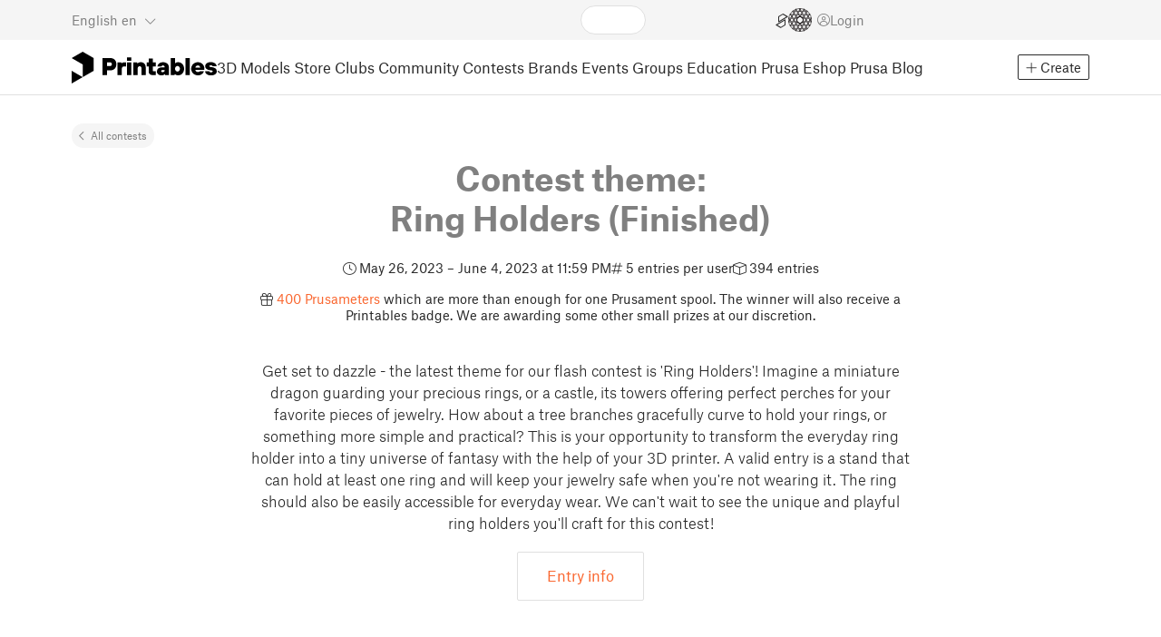

--- FILE ---
content_type: text/html
request_url: https://www.printables.com/contest/386-ring-holders
body_size: 118634
content:
<!DOCTYPE html>
<html lang="en" prefix="og: http://ogp.me/ns#" class=" theme-auto osx">

<head data-client-uid="6919fcc8-38ad-4944-a747-6132d7a5e729" data-app-version="v3.4.0" data-render-mode="browser" data-prusa-slicer-cart="false">
  <meta charset="utf-8" />
  <meta name="viewport" content="width=device-width, initial-scale=1">
  <meta name="msapplication-TileColor" content="#fa6831">

  <link rel="preload" href="/fonts/font-awesome-kit-305/fa-light-300.woff2" as="font" type="font/woff2" crossorigin>
  <link rel="preload" href="/fonts/font-awesome-kit-305/fa-regular-400.woff2" as="font" type="font/woff2" crossorigin>
  <link rel="preload" href="/fonts/font-awesome-kit-305/fa-brands-400.woff2" as="font" type="font/woff2" crossorigin>
  <link rel="preload" href="/fonts/font-awesome-kit-305/fa-solid-900.woff2" as="font" type="font/woff2" crossorigin>
  <link rel="preload" href="/fonts/font-awesome-kit-305/custom-icons.woff2" as="font" type="font/woff2" crossorigin>
  <link rel="preload" href="/fonts/atlas-grotesk/AtlasGrotesk-Regular-Web.woff2" as="font" type="font/woff2"
    crossorigin>
  <link rel="preload" href="/fonts/atlas-grotesk/AtlasGrotesk-Bold-Web.woff2" as="font" type="font/woff2" crossorigin>

  <link rel="search" type="application/opensearchdescription+xml" title="printables" href="/opensearch.xml">
  
		<link href="/_app/immutable/assets/FloatingUi.2.C-PcyvKG.css" rel="stylesheet">
		<link href="/_app/immutable/assets/PlaceholderBar.2.CRVX6rHn.css" rel="stylesheet">
		<link href="/_app/immutable/assets/Image.2.Bu9rR5vW.css" rel="stylesheet">
		<link href="/_app/immutable/assets/Avatar.2.CFFMZxXa.css" rel="stylesheet">
		<link href="/_app/immutable/assets/UserHandle.2.RcOuJtiY.css" rel="stylesheet">
		<link href="/_app/immutable/assets/UserName.2.D95eN7wy.css" rel="stylesheet">
		<link href="/_app/immutable/assets/Card.2.BAR1M2sk.css" rel="stylesheet">
		<link href="/_app/immutable/assets/PlaceholderCard.2.OPZMSSCo.css" rel="stylesheet">
		<link href="/_app/immutable/assets/HomepageBlogPosts.2.DIqCQePF.css" rel="stylesheet">
		<link href="/_app/immutable/assets/Modal.2.CsJo_WtH.css" rel="stylesheet">
		<link href="/_app/immutable/assets/Dropdown.2.DE2xh-40.css" rel="stylesheet">
		<link href="/_app/immutable/assets/PrintablesLogo.2.Cg3EZ6ki.css" rel="stylesheet">
		<link href="/_app/immutable/assets/Spool.2.BaFEurza.css" rel="stylesheet">
		<link href="/_app/immutable/assets/PrintablesIcon.2.CTKv71nx.css" rel="stylesheet">
		<link href="/_app/immutable/assets/Header.2.CyGa35s7.css" rel="stylesheet">
		<link href="/_app/immutable/assets/ErrorPage.2.B2fvUd6m.css" rel="stylesheet">
		<link href="/_app/immutable/assets/0.2.BOTrwFyo.css" rel="stylesheet">
		<link href="/_app/immutable/assets/RatingEdit.2.CvhtC070.css" rel="stylesheet">
		<link href="/_app/immutable/assets/mentions.2.6C5cftAV.css" rel="stylesheet">
		<link href="/_app/immutable/assets/TagsSelect.2.CuOODH6V.css" rel="stylesheet">
		<link href="/_app/immutable/assets/FilesErrorsBox.2.CCUMocMz.css" rel="stylesheet">
		<link href="/_app/immutable/assets/FilesUploadBox.2.C6aqaigF.css" rel="stylesheet">
		<link href="/_app/immutable/assets/AutocompleteInput.2.BuUzU4pn.css" rel="stylesheet">
		<link href="/_app/immutable/assets/AddMakeModal.2.FyCNgWwu.css" rel="stylesheet">
		<link href="/_app/immutable/assets/LoginModal.2.Ng2qkhYY.css" rel="stylesheet">
		<link href="/_app/immutable/assets/ReportModal.2.Bkg1j8Sb.css" rel="stylesheet">
		<link href="/_app/immutable/assets/FollowButton.2.s9gEkpo_.css" rel="stylesheet">
		<link href="/_app/immutable/assets/Virtualize.2.B8nu5Q_F.css" rel="stylesheet">
		<link href="/_app/immutable/assets/UserList.2.BqxSnWzs.css" rel="stylesheet">
		<link href="/_app/immutable/assets/2.2.gnuc-PfT.css" rel="stylesheet">
		<link href="/_app/immutable/assets/Breadcrumbs.2.DTiWjD7Y.css" rel="stylesheet">
		<link href="/_app/immutable/assets/FilterHeader.2.CtYG2PA5.css" rel="stylesheet">
		<link href="/_app/immutable/assets/FilterSort.2.BiLYEID2.css" rel="stylesheet">
		<link href="/_app/immutable/assets/Select.2.vbw2jPw_.css" rel="stylesheet">
		<link href="/_app/immutable/assets/CardGrid.2.Cc_VBR8i.css" rel="stylesheet">
		<link href="/_app/immutable/assets/InfiniteScroll.2.MQcAESss.css" rel="stylesheet">
		<link href="/_app/immutable/assets/KebabMenu.2.CgntErwt.css" rel="stylesheet">
		<link href="/_app/immutable/assets/PromotionCard.2.vfCKIoil.css" rel="stylesheet">
		<link href="/_app/immutable/assets/Trophy.2.Dw84tGBn.css" rel="stylesheet">
		<link href="/_app/immutable/assets/ModelBadges.2.doaF9gLb.css" rel="stylesheet">
		<link href="/_app/immutable/assets/Star.2.CzBj0NHK.css" rel="stylesheet">
		<link href="/_app/immutable/assets/IconSwitch.2.CsG7D7Ko.css" rel="stylesheet">
		<link href="/_app/immutable/assets/ModelBookmark.2.BbsSfSRE.css" rel="stylesheet">
		<link href="/_app/immutable/assets/ModelBreadcrumbs.2.DtVGDG-I.css" rel="stylesheet">
		<link href="/_app/immutable/assets/Slider.2.BmFCToX4.css" rel="stylesheet">
		<link href="/_app/immutable/assets/Ribbon.2.WoaDg7Ub.css" rel="stylesheet">
		<link href="/_app/immutable/assets/ModelImage.2.DWmU0Iiu.css" rel="stylesheet">
		<link href="/_app/immutable/assets/ModelCard.2.Aai2EDYf.css" rel="stylesheet">
		<link href="/_app/immutable/assets/Checkbox.2.BudBeVFF.css" rel="stylesheet">
		<link href="/_app/immutable/assets/63.2.DC5ZGPW5.css" rel="stylesheet">
		<link href="/_app/immutable/assets/WysiwygEditor.2.DDLs99D-.css" rel="stylesheet">
		<link href="/_app/immutable/assets/FieldErrors.2.29nMYTk3.css" rel="stylesheet">
		<link href="/_app/immutable/assets/FormField.2.BakV41Ec.css" rel="stylesheet">
		<link href="/_app/immutable/assets/Radio.2.471rTuco.css" rel="stylesheet">
		<link href="/_app/immutable/assets/CollectionFormModal.2.B-94rgaH.css" rel="stylesheet"><!--[--><meta name="description" content=""/> <!--[--><meta name="og:site_name" content="Printables.com"/> <meta name="og:url" content="https://www.printables.com/contest/386-ring-holders"/> <meta name="og:title" content="Ring Holders | Contest theme | Printables.com"/> <meta name="og:descript ion" content=""/> <!--[--><meta name="og:image" content="https://media.printables.com/media/competition/teaser_images/386/thumbs/cover/1200x630/jpg/contest_ring_holder.jpg"/> <meta name="og:image:width" content="1200"/> <meta name="og:image:height" content="630"/><!--]--> <meta name="twitter:card" content="summary_large_image"/> <meta name="twitter:site" content="@printablescom"/><!--]--><!--]--><!--[--><!----><link rel="manifest" href="/manifest.webmanifest"><!----> <!--[!--><!--]--> <!--[--><!--]--><!--]--><title>Ring Holders | Contest theme | Printables.com</title>
</head>

<body data-sveltekit-preload-data="false" data-sveltekit-preload-code="hover">
  <script type="text/javascript" nonce="ryleO4BMOkXdp6xIPj9KCw==">
    if (/(Mac|OSX|iPhone|iPod|iPad)/i.test(navigator?.userAgentData?.platform || navigator?.platform || '')) {
      document.documentElement.classList.add('osx');
    }

    window.isMobile = typeof window !== 'undefined' && 'matchMedia' in window && window.matchMedia('(pointer: coarse) and (hover: none)').matches;
    if (window.isMobile) {
      document.body.classList.add('mobile');
      document.documentElement.style.setProperty('--device100vh', `${window.visualViewport ? window.visualViewport.height : window.innerHeight}px`);
      document.body.classList.add('zoom-' + Math.round((window.outerWidth / window.innerWidth) * 100));
    } else {
      // attach only for desktop, on mobile cause preload on scrolling because interacts with touchstart
      document.body.dataset.sveltekitPreloadData = 'tap';
    }
  </script>
  <div style="display: contents"><!--[--><!--[--><!----><!----> <!--[!--><!--[--><!----><header id="js-main-header" class="svelte-1bql12y"><!--[--><!--[!--><!--]--><!--]--> <!--[--><div class="top js-header svelte-1bql12y" id="header-top-bar"><div class="container-xxl relative"><!--[!--><div class="top-header svelte-1il6e4z"><!--[!--><!--]--> <div class="layout svelte-1il6e4z"><div class="f locale-area svelte-1il6e4z"><!--[--><div class="toggle svelte-4noh4e" data-testid="dropdown"><button aria-label="Select language - currently English" class="svelte-1lypzm0"><span class="title svelte-1lypzm0">English</span> <span class="short-title svelte-1lypzm0">en</span> <i class="fa-light fa-chevron-down ml-1 svelte-1lypzm0"></i></button><!----></div> <!--[!--><!--]--><!----> <!--[--><div class="top-create svelte-1il6e4z"><!--[!--><button class="btn btn-outline btn-sm toggle svelte-yv2z6q"><i class="fa-light fa-plus svelte-yv2z6q"></i> <span class="svelte-yv2z6q">Create</span></button><!--]--> <!--[!--><!--]--> <!--[!--><!--]--> <!--[!--><!--]--><!----></div><!--]--><!--]--></div> <div class="f search-area svelte-1il6e4z" style="grid-area: search;"><!--[--><div class="wrapper f svelte-1coaq1v"><div class="relative svelte-1coaq1v"><form action="/search/models?q=" method="get" class="svelte-1coaq1v"><input type="search" name="q" autocapitalize="off" autocomplete="off" placeholder="Search" value="" class="svelte-1coaq1v"/></form> <!--[!--><!--]--></div></div><!----> <!--[!--><!--]--><!--]--></div> <div class="f user-area svelte-1il6e4z"><!--[!--><!--]--> <!--[--><div class="f invite-wrapper svelte-1il6e4z"><a href="/slice" class="slice-link svelte-1il6e4z" aria-label="EasyPrint"><i class="fa-kit fa-easy-print-outline svelte-1il6e4z"></i></a></div><!--]--> <a href="/prusameter" aria-label="Prusameters - view your points" class="svelte-1xh3gdm"><div class="position-relative"><svg xmlns="http://www.w3.org/2000/svg" viewBox="-250 -250 500 500" style="width: 26px; height: 26px;"><g transform="scale(3.75)"><g class="filament svelte-13oaa8s"><circle class="string svelte-13oaa8s" r="40.5" stroke-width="42"><!--[!--><!--]--></circle><g class="delimiter svelte-13oaa8s"><!--[--><circle r="22.5"></circle><circle r="25.5"></circle><circle r="28.5"></circle><circle r="31.5"></circle><circle r="34.5"></circle><circle r="37.5"></circle><circle r="40.5"></circle><circle r="43.5"></circle><circle r="46.5"></circle><circle r="49.5"></circle><circle r="52.5"></circle><circle r="55.5"></circle><circle r="58.5"></circle><!--]--></g><!--[!--><!--]--></g></g><g class="spool svelte-13oaa8s"><!--[!--><path transform="scale(16.67)" fill-rule="evenodd" d="M 0 -14.5 A 14.5 14.5 0 0 0 -0.59 -14.46 L -0.5 -14.4 V -12 L -2.6 -10.8 L -4.6 -12 V -13.72 A 14.5 14.5 0 0 0 -5.6 -13.35 V -12.1 L -7.7 -10.9 L -8.74 -11.53 A 14.5 14.5 0 0 0 -9.59 -10.86 L -8.1 -10 V -8.8 V -7.6 L -10.2 -6.5 L -12.2 -7.7 V -7.84 A 14.5 14.5 0 0 0 -12.77 -6.79 L -10.8 -5.6 V -3.2 L -12.8 -2 L -14.19 -2.8 A 14.5 14.5 0 0 0 -14.38 -1.71 L -13.3 -1.1 V 0 V 1.2 L -14.37 1.8 A 14.5 14.5 0 0 0 -14.17 2.89 L -12.8 2.1 L -10.8 3.3 V 5.7 L -12.73 6.86 A 14.5 14.5 0 0 0 -12.24 7.76 L -10.3 6.6 L -8.2 7.8 V 9 V 10 L -9.63 10.83 A 14.5 14.5 0 0 0 -8.77 11.5 L -7.7 10.9 L -5.6 12.1 V 13.35 A 14.5 14.5 0 0 0 -4.6 13.72 V 12.2 L -2.6 11 L -0.5 12.2 V 14.46 A 14.5 14.5 0 0 0 0 14.5 A 14.5 14.5 0 0 0 0.5 14.46 V 12.1 L 2.6 10.9 L 4.6 12.1 V 13.72 A 14.5 14.5 0 0 0 5.6 13.35 V 12.1 L 7.7 10.9 L 8.77 11.5 A 14.5 14.5 0 0 0 9.63 10.83 L 8.2 10 V 8.8 V 7.6 L 10.3 6.4 L 12.3 7.6 V 7.65 A 14.5 14.5 0 0 0 12.83 6.69 L 12.8 6.7 L 10.8 5.5 V 3.1 L 12.8 1.9 L 14.21 2.72 A 14.5 14.5 0 0 0 14.38 1.61 L 13.3 1 V 0 V -1.2 L 14.38 -1.81 A 14.5 14.5 0 0 0 14.22 -2.82 L 12.8 -2 L 10.8 -3.2 V -5.6 L 12.8 -6.8 L 12.81 -6.8 A 14.5 14.5 0 0 0 12.29 -7.69 L 10.3 -6.5 L 8.2 -7.7 V -8.9 V -10 L 9.64 -10.83 A 14.5 14.5 0 0 0 8.8 -11.52 L 7.7 -10.9 L 5.6 -12.1 V -13.37 A 14.5 14.5 0 0 0 4.6 -13.75 V -12.1 L 2.6 -10.9 L 0.5 -12.1 V -14.49 A 14.5 14.5 0 0 0 0 -14.5 Z M 5.1 -11.3 L 7.2 -10.1 V -8.9 V -7.7 L 5.1 -6.5 L 3.1 -7.7 V -8.9 V -10.1 Z M -5.1 -11.2 L -3.1 -10 V -8.8 V -7.6 L -5.1 -6.4 L -7.2 -7.7 V -8.9 V -10 Z M 0 -11.2 L 2.1 -10 V -8.8 V -7.6 L 0 -6.5 L -2.1 -7.7 V -8.9 V -10 Z M -7.6 -6.8 L -5.5 -5.6 V -3.2 L -7.7 -2 L -9.8 -3.2 V -5.6 H -9.7 Z M -2.6 -6.8 L -0.5 -5.6 V -4.231 L -3.445 -2.507 L -4.6 -3.2 V -5.6 Z M 2.6 -6.8 L 4.6 -5.6 V -3.2 L 3.445 -2.507 L 0.5 -4.231 V -5.6 Z M 7.7 -6.8 L 9.7 -5.6 V -3.2 L 7.7 -2 L 5.6 -3.2 V -5.6 Z M -10.3 -2.4 L -8.2 -1.2 V 0 V 1.2 L -10.3 2.4 L -12.3 1.2 V 0 V -1.2 Z M -5.1 -2.4 L -3.91 -1.688 V 1.688 L -5.1 2.4 L -7.2 1.2 V 0 V -1.2 Z M 5.1 -2.4 L 7.2 -1.2 V 1.2 L 5.1 2.4 L 3.91 1.688 V -1.688 Z M 10.3 -2.4 L 12.3 -1.2 V 0 V 1.2 L 10.3 2.4 L 8.2 1.2 V -1.2 Z M -7.7 2 L -5.6 3.2 V 5.6 L -7.7 6.8 L -9.7 5.6 V 3.2 Z M -3.445 2.507 L -0.5 4.231 V 5.6 L -2.6 6.8 L -4.6 5.6 V 3.2 Z M 3.445 2.507 L 4.6 3.2 V 5.6 L 2.6 6.8 L 0.5 5.6 V 4.231 Z M 7.6 2 L 9.7 3.2 V 5.6 L 7.6 6.8 L 5.5 5.6 V 3.2 Z M -5.1 6.4 L -3.1 7.6 V 8.9 V 10.1 L -5.1 11.3 L -7.2 10 V 8.8 V 7.6 Z M 5.1 6.4 L 7.2 7.6 V 8.8 V 10 L 5.1 11.2 L 3.1 10 V 8.8 V 7.6 Z M 0 6.5 L 2.1 7.7 V 8.9 V 10.1 L 0 11.2 L -2.1 10.1 V 8.9 V 7.7 Z
         M-4.26,0 a 4.26,4.26 0 1,0 8.52,0 a 4.26,4.26 0 1,0 -8.52,0 Z" class="svelte-13oaa8s"></path><!--]--><circle r="244" stroke-width="12"></circle><circle r="71" stroke-width="18"></circle><!--[!--><!--]--></g></svg><!----> <!--[!--><!--]--></div> <!--[!--><!--[!--><!--]--><!--]--></a><!----> <!--[!--><!--]--> <!--[!--><button class="login-btn svelte-1il6e4z" data-testid="user-login"><i class="fa-light fa-circle-user login-icon svelte-1il6e4z"></i> <span class="svelte-1il6e4z">Login</span></button><!--]--></div></div></div><!--]--></div></div><!--]--> <div class="spacer svelte-1bql12y"></div> <!--[!--><!--[--><div class="nav-bar svelte-j0fs9n visible" id="main-nav-bar" style="transform: translateY(0px);"><div class="nav-container svelte-j0fs9n"><nav class="container-xxl text-color svelte-j0fs9n"><a href="/" class="brand svelte-j0fs9n" aria-label="Printables logo"><svg xmlns="http://www.w3.org/2000/svg" width="160" height="35" viewBox="0 0 160 35" class="svelte-9g56ef"><g class="printables-logo svelte-9g56ef"><path d="m0 35 12.172-7L0 21ZM12.172 0 0 7l12.172 7v14l12.172-7V7Z"></path></g><g class="printables-text svelte-9g56ef"><path d="M33.919 25.752V6.998h8.921a6.735 6.735 0 0 1 3.359.83 5.724 5.724 0 0 1 2.269 2.359 7.517 7.517 0 0 1 .806 3.561 7.617 7.617 0 0 1-.806 3.58 5.709 5.709 0 0 1-2.269 2.37 6.735 6.735 0 0 1-3.359.83h-3.949v5.21Zm8.585-10a1.686 1.686 0 0 0 1.288-.547 2.321 2.321 0 0 0 0-2.906 1.663 1.663 0 0 0-1.288-.566h-3.628v4.019ZM50.6 25.752V11.819h4.084l.269.99h.134a2.344 2.344 0 0 1 .956-.7 3.518 3.518 0 0 1 1.463-.294h2.527v4.313h-2.419q-2.37 0-2.37 2.475v7.145ZM65.825 9.943h-4.759V6.192h4.759Zm-.059 15.809h-4.647V11.819h4.647ZM68.113 25.752V11.819h4.084l.269 1.072h.134a4.044 4.044 0 0 1 1.426-.923 5.647 5.647 0 0 1 2.258-.43 5.5 5.5 0 0 1 2.8.7 4.881 4.881 0 0 1 1.892 1.984 6.255 6.255 0 0 1 .687 3v8.537h-4.651v-7.521a2.2 2.2 0 0 0-.579-1.582 2.124 2.124 0 0 0-3.665 1.582v7.517ZM89.319 25.748a4.633 4.633 0 0 1-3.307-1.072 4.01 4.01 0 0 1-1.12-3.081v-5.463h-2.15v-4.313h2.15V7.558h4.647v4.261h3.091v4.313h-3.091v4.447a.79.79 0 0 0 .941.938h2.15v4.231ZM96.344 25.458a4.173 4.173 0 0 1-1.758-1.53 3.991 3.991 0 0 1-.6-2.17 4.088 4.088 0 0 1 1.452-3.282 6.286 6.286 0 0 1 4.192-1.247h2.93v-.238a1.691 1.691 0 0 0-.511-1.273 1.944 1.944 0 0 0-3.012.521h-4.479a4.829 4.829 0 0 1 .9-2.33 5.349 5.349 0 0 1 2.139-1.716 7.451 7.451 0 0 1 3.185-.655 7.7 7.7 0 0 1 3.412.744 5.322 5.322 0 0 1 2.24 1.943 5.079 5.079 0 0 1 .78 2.787v8.742h-4.108l-.269-1.072h-.131a3.733 3.733 0 0 1-1.411.923 5.614 5.614 0 0 1-2.217.417 6.137 6.137 0 0 1-2.734-.564Zm5.6-3.524a2.043 2.043 0 0 0 .62-1.567v-.242h-2.18a2.159 2.159 0 0 0-1.288.32 1.022 1.022 0 0 0-.429.86 1.059 1.059 0 0 0 .4.882 1.848 1.848 0 0 0 1.18.324 2.4 2.4 0 0 0 1.687-.577ZM115.291 25.603a3.732 3.732 0 0 1-1.445-1h-.134l-.269 1.154h-4.076V6.996h4.651v5.735h.134a3.4 3.4 0 0 1 1.329-.819 5.674 5.674 0 0 1 2.083-.372 5.96 5.96 0 0 1 3.21.912 6.538 6.538 0 0 1 2.34 2.557 8.524 8.524 0 0 1 0 7.517 6.5 6.5 0 0 1-2.34 2.572 5.96 5.96 0 0 1-3.21.912 5.659 5.659 0 0 1-2.273-.406Zm3.266-4.674a3.385 3.385 0 0 0 0-4.287 2.652 2.652 0 0 0-3.8 0 3.451 3.451 0 0 0 0 4.287 2.652 2.652 0 0 0 3.8 0ZM130.221 25.752h-4.647V6.996h4.647ZM135.391 25.068a6.869 6.869 0 0 1-2.646-2.6 7.58 7.58 0 0 1 0-7.368 6.869 6.869 0 0 1 2.646-2.6 7.516 7.516 0 0 1 3.762-.962 7.382 7.382 0 0 1 3.68.923 6.675 6.675 0 0 1 2.568 2.56 7.332 7.332 0 0 1 .918 3.684 6.265 6.265 0 0 1-.134 1.34h-9.828a2.6 2.6 0 0 0 .914 1.649 2.745 2.745 0 0 0 1.866.685 3.218 3.218 0 0 0 1.385-.283 2.808 2.808 0 0 0 .9-.6h4.524a6.333 6.333 0 0 1-3.464 3.859 7.765 7.765 0 0 1-3.333.67 7.517 7.517 0 0 1-3.759-.953Zm6.394-7.577a2.751 2.751 0 0 0-.858-1.7 2.5 2.5 0 0 0-1.773-.685 2.7 2.7 0 0 0-1.866.685 2.822 2.822 0 0 0-.929 1.7ZM149.974 25.376a5.151 5.151 0 0 1-2.161-1.794 3.981 3.981 0 0 1-.687-2.17h4.54a1.078 1.078 0 0 0 .481.915 2.447 2.447 0 0 0 1.463.35 2.62 2.62 0 0 0 1.37-.283.819.819 0 0 0 .459-.707.892.892 0 0 0-.295-.711 2.1 2.1 0 0 0-1.049-.372l-1.963-.3a6.876 6.876 0 0 1-3.669-1.489 3.638 3.638 0 0 1-1.221-2.817 3.914 3.914 0 0 1 .713-2.289 4.754 4.754 0 0 1 2.12-1.637 8.638 8.638 0 0 1 3.4-.6 8.125 8.125 0 0 1 3.453.67 5.167 5.167 0 0 1 2.165 1.742 3.907 3.907 0 0 1 .724 2.233h-4.513a1.026 1.026 0 0 0-.47-.871 2.331 2.331 0 0 0-1.359-.335 2.17 2.17 0 0 0-1.236.294.841.841 0 0 0-.429.7c0 .484.437.789 1.318.912l2.016.294q4.852.744 4.852 4.5a3.892 3.892 0 0 1-.713 2.263 4.768 4.768 0 0 1-2.15 1.637 9.08 9.08 0 0 1-3.509.6 8.147 8.147 0 0 1-3.654-.733Z"></path></g><!--[!--><!--]--></svg><!----></a> <div class="arrows-wrapper svelte-j0fs9n"><!--[!--><!--]--> <div class="menu svelte-j0fs9n" role="menu"><a role="menuitem" href="/model" class="svelte-j0fs9n">3D Models</a> <a role="menuitem" href="/store" class="svelte-j0fs9n">Store</a> <a role="menuitem" href="/clubs" class="svelte-j0fs9n">Clubs</a> <a role="menuitem" href="/community" data-sveltekit-reload="" class="svelte-j0fs9n">Community</a> <a role="menuitem" href="/contest" class="svelte-j0fs9n active">Contests</a> <a role="menuitem" href="/brands" class="svelte-j0fs9n">Brands</a> <a role="menuitem" href="/event/discover" class="svelte-j0fs9n">Events</a> <a role="menuitem" href="/group/discover" class="svelte-j0fs9n">Groups</a> <a role="menuitem" href="/education" class="svelte-j0fs9n">Education</a> <a role="menuitem" href="https://www.prusa3d.com/en" target="_blank" class="svelte-j0fs9n">Prusa Eshop</a> <a role="menuitem" href="https://blog.prusa3d.com" target="_blank" class="svelte-j0fs9n">Prusa Blog</a></div> <!--[!--><!--]--></div> <!--[--><div class="nav-create svelte-j0fs9n"><!--[!--><button class="btn btn-outline btn-sm toggle svelte-yv2z6q"><i class="fa-light fa-plus svelte-yv2z6q"></i> <span class="svelte-yv2z6q">Create</span></button><!--]--> <!--[!--><!--]--> <!--[!--><!--]--> <!--[!--><!--]--><!----></div><!--]--></nav></div> <div id="page-header"></div> <div class="snackbar svelte-1q5pkab"><div class="container-xxl svelte-1q5pkab"><i class="fa-solid fa-triangle-exclamation box-icon svelte-1q5pkab"></i> <div class="messages svelte-1q5pkab"><!--[--><!--]--></div> <button aria-label="Close" class="btn close-btn svelte-1q5pkab"><i class="fa-solid fa-xmark"></i></button></div></div><!----><!----></div><!--]--><!--]--></header> <!----><!----> <!--[!--><!----><div class="container-xl"><div class="breadcrumb-wrapper svelte-kbvoj"><div class="breadcrumbs svelte-edq10p"><a href="/contest">All contests</a><!----></div><!----></div> <div class="promo-box-section svelte-kbvoj"><!--[--><h1 class="title svelte-kbvoj closed">Contest theme:<br/> Ring Holders <!--[-->(Finished)<!--]--></h1> <div class="attributes svelte-kbvoj"><!--[!--><!--[!--><div><i class="fa-light fa-clock svelte-kbvoj"></i> <span>May 26, 2023 – June 4, 2023 at 11:59 PM</span></div><!--]--><!--]--> <!--[--><div><i class="fa-light fa-hashtag svelte-kbvoj"></i> <span>5 entries per user</span></div><!--]--> <!--[--><div><i class="fa-light fa-cube svelte-kbvoj"></i> <span>394 entries</span></div><!--]--></div> <!--[--><div class="prize svelte-kbvoj"><i class="fa-light fa-gift svelte-kbvoj"></i> <span><!----><a href="https://www.printables.com/prusameter" target="_blank">400 Prusameters</a> which are more than enough for one Prusament spool. The winner will also receive a Printables badge. We are awarding some other small prizes at our discretion.<!----></span></div><!--]--> <div class="description mb-20px svelte-kbvoj"><!--[!--><!---->Get set to dazzle - the latest theme for our flash contest is 'Ring Holders'! Imagine a miniature dragon guarding your precious rings, or a castle, its towers offering perfect perches for your favorite pieces of jewelry. How about a tree branches gracefully curve to hold your rings, or something more simple and practical? This is your opportunity to transform the everyday ring holder into a tiny universe of fantasy with the help of your 3D printer. A valid entry is a stand that can hold at least one ring and will keep your jewelry safe when you're not wearing it. The ring should also be easily accessible for everyday wear. We can't wait to see the unique and playful ring holders you'll craft for this contest!<!----><!--]--></div> <!--[--><div class="buttons-box svelte-kbvoj"><!--[!--><!--]--> <!--[!--><!--]--> <!--[--><a href="https://blog.prusa3d.com/introducing-flash-contests_61600/" target="_blank" class="btn btn-primary-outline btn-info svelte-kbvoj">Entry info</a><!--]--></div><!--]--> <!--[!--><!--]--><!--]--></div> <!--[--><div class="winners svelte-kbvoj"><h2 id="winners" class="svelte-kbvoj">Winners</h2> <div class="grid svelte-np80b7 sidebar"><!--[--><!--[!--><article class="card svelte-12fuh5j" data-testid=""><div class="card-layout svelte-12fuh5j"><!--[--><header class="svelte-12fuh5j"><!--[!--><!--[!--><div class="name-and-handle svelte-12fuh5j"></div><!--]--><!--]--> <div class="menu svelte-12fuh5j"><!----></div></header><!--]--> <!--[--><div class="aspect-ratio-4-3"><div class="badges md svelte-34m8ix"><!--[!--><!--]--> <!--[!--><!--]--> <!--[--><div class="square-badge svelte-34m8ix"><div class="trophy trophy-1 md svelte-1dw5glw"><span class="fa-kit fa-trophy svelte-1dw5glw"></span> <!--[--><span class="rank svelte-1dw5glw">1</span><!--]--></div><!----></div><!--]--> <!--[!--><!--]--> <!--[!--><!--]--> <!--[!--><!--]--></div> <!--[!--><!--]--><!----> <picture class="svelte-11pdzs1 image-inside not-available"><!--[--><!--[--><!--]--><!--]--> <img src="/_app/immutable/assets/dragon-placeholder.2.iZMuo1FZ.webp" loading="eager" class="svelte-11pdzs1 loading loading-dimension" onerror="this.__e=event"/></picture><!----> <span class="deleted-title svelte-pc1red">Model was deleted</span></div><!----><!--]--> <div class="card-content svelte-12fuh5j"><!--[!--><!--]--> <!----></div></div></article><!--]--><!--[--><article class="card svelte-12fuh5j" data-testid="model"><div class="card-layout svelte-12fuh5j"><!--[--><header class="svelte-12fuh5j"><!--[--><!----><a class="avatar svelte-1rxug33 border" href="/@AlbertAcosta_904083" style="--avatar-size: 30px;"><!--[--><!--[--><picture class="svelte-11pdzs1"><!--[--><!--[--><source srcset="https://media.printables.com/media/auth/avatars/8b/thumbs/cover/40x40/jpg/8b125722-2712-43a9-8755-59c9d2430af3.webp 1x, https://media.printables.com/media/auth/avatars/8b/thumbs/cover/80x80/jpg/8b125722-2712-43a9-8755-59c9d2430af3.webp 2x"/><!--]--><!--]--> <img src="https://media.printables.com/media/auth/avatars/8b/thumbs/cover/40x40/jpg/8b125722-2712-43a9-8755-59c9d2430af3.webp" alt="A2S_dESIGN" loading="lazy" class="svelte-11pdzs1 background loading" onerror="this.__e=event"/></picture><!--]--> <!--[--><span class="level svelte-1rxug33" style="font-size: 9px;"><!--[!--><!--]--> 16</span><!--]--><!--]--><!----></a><!----><!----> <div class="name-and-handle svelte-12fuh5j"><a class="username text-color svelte-12fuh5j" href="/@AlbertAcosta_904083"><!--[!--><div class="wrapper svelte-v85o6v"><!--[!--><!--]--> <!--[!--><!--]--> <!----><span class="username svelte-v85o6v">A2S_dESIGN<!----></span><!----> <!--[!--><!--]--> <!--[!--><!--]--> <!--[!--><!--]--> <div class="spacer svelte-v85o6v"></div></div><!--]--><!----></a> <a class="handle text-light svelte-12fuh5j" href="/@AlbertAcosta_904083"><div class="handle svelte-nkrc76">@AlbertAcosta_904083</div><!----></a></div><!--]--> <div class="menu svelte-12fuh5j"><!--[!--><!--]--><!----></div></header><!--]--> <!--[--><!--[--><div class="wrapper svelte-1vn70l8"><div class="wrapper svelte-1hd6owy columns-1 huge-screen-columns-1" style="--slide-gap: 8px;"><div class="slider svelte-1hd6owy"><!--[--><div class="slide svelte-1hd6owy" data-index="0"><!--[--><!----><a href="/model/496816-wheel-of-rings-noria-de-anillos" class="card-image svelte-197pvmn"><div class="aspect-ratio-4-3 svelte-197pvmn"><picture><!--[--><img class="hash image-fit svelte-197pvmn" src="[data-uri]" alt="Image loading"/><!--]--></picture> <!--[--><picture class="svelte-11pdzs1 image-inside"><!--[--><!--[--><source srcset="https://media.printables.com/media/prints/496816/images/4049369_f7563717-eff7-4933-9f13-1060f03d52c8/thumbs/inside/640x480/gif/diseno-sin-titulo.webp 1x, https://media.printables.com/media/prints/496816/images/4049369_f7563717-eff7-4933-9f13-1060f03d52c8/thumbs/inside/1280x960/gif/diseno-sin-titulo.webp 2x"/><!--]--><!--]--> <img src="https://media.printables.com/media/prints/496816/images/4049369_f7563717-eff7-4933-9f13-1060f03d52c8/thumbs/inside/640x480/gif/diseno-sin-titulo.webp" alt="Image preview" loading="lazy" class="svelte-11pdzs1 loading" style="height: 100%;" onerror="this.__e=event"/></picture><!--]--></div> <!----><!----></a><!----><!----><!--]--></div><div class="slide svelte-1hd6owy" data-index="1"><!--[!--><span class="bar loading-progress  svelte-1fv7zyw fill-height">█</span><!--]--></div><!--]--> <!--[!--><!--]--></div> <!--[--><div class="dots svelte-8wraxj small"><!--[--><button aria-label="Select gallery item number: 1" data-index="0" class="svelte-8wraxj active"></button><button aria-label="Select gallery item number: 2" data-index="1" class="svelte-8wraxj"></button><!--]--></div><!--]--> <!--[--><div class="arrows svelte-1hd6owy circlularArrows"><button aria-label="Select previous gallery item" class="prev fa-light fa-chevron-left svelte-1hd6owy" disabled></button> <button aria-label="Select next gallery item" class="next fa-light fa-chevron-right svelte-1hd6owy" disabled></button></div><!--]--></div><!----> <!--[!--><!--[!--><!--[--><div class="badges md svelte-34m8ix"><!--[!--><!--]--> <!--[!--><!--]--> <!--[--><div class="square-badge svelte-34m8ix"><div class="trophy  md svelte-1dw5glw"><span class="fa-kit fa-trophy svelte-1dw5glw"></span> <!--[!--><!--]--></div><!----></div><!--]--> <!--[!--><!--]--> <!--[!--><!--]--> <!--[!--><!--]--></div> <!--[!--><!--]--><!----> <!--[!--><!--]--> <!--[!--><!--[!--><!--]--><!--]--><!--]--><!--]--><!--]--><!----></div><!--]--><!----><!--]--> <div class="card-content svelte-12fuh5j"><!--[--><div class="header svelte-12fuh5j"><h5 class="svelte-1fy9ypg"><a href="/model/496816-wheel-of-rings-noria-de-anillos" class="h clamp-two-lines">Wheel  of rings / Noria de anillos</a></h5><!----></div><!--]--> <!--[!--><!--]--> <div class="stats-bar svelte-1fy9ypg"><div class="big-icon" data-testid="like-false"><button class="t" data-testid="like" aria-label="Toggle like button"><div class="svelte-jakvai off"><i class="fa-light fa-heart svelte-jakvai"></i> <i class="fa-solid fa-heart svelte-jakvai"></i></div><!----></button> <span data-testid="like-count" class="cursor-pointer">459</span></div><!----> <div class="hide-when-small-card svelte-1fy9ypg"><div class="small-icon"><span class="start-container svelte-oc7l7t" style="width: 16px; height: 16px;"><i class="fa-light fa-star indicator-star svelte-oc7l7t" style="font-size: 16px;"></i> <i class="fa-solid fa-star indicator-star svelte-oc7l7t" style="font-size: 16px; width: 92.5%;"></i></span> <span>5</span></div><!----></div> <!--[--><div class="small-icon"><i class="fa-light fa-arrow-down-to-line"></i> <span>930</span></div><!--]--> <!--[!--><div class="big-icon"><!--[!--><button class="t block btn-panel svelte-1u7go2a"><div class="svelte-jakvai off"><i class="fa-light fa-bookmark svelte-jakvai"></i> <i class="fa-solid fa-bookmark svelte-jakvai"></i></div><!----></button><!--]--> <!--[!--><!--]--><!----></div><!--]--></div><!----></div></div></article><!--]--><!--[--><article class="card svelte-12fuh5j" data-testid="model"><div class="card-layout svelte-12fuh5j"><!--[--><header class="svelte-12fuh5j"><!--[--><!----><a class="avatar svelte-1rxug33 border" href="/@Tmpx64" style="--avatar-size: 30px;"><!--[--><!--[--><picture class="svelte-11pdzs1"><!--[--><!--[--><source srcset="https://media.printables.com/media/auth/avatars/ae/thumbs/cover/40x40/jpeg/ae5c823a-cf97-47e6-b93b-7faacbc2fd77.webp 1x, https://media.printables.com/media/auth/avatars/ae/thumbs/cover/80x80/jpeg/ae5c823a-cf97-47e6-b93b-7faacbc2fd77.webp 2x"/><!--]--><!--]--> <img src="https://media.printables.com/media/auth/avatars/ae/thumbs/cover/40x40/jpeg/ae5c823a-cf97-47e6-b93b-7faacbc2fd77.webp" alt="Tmpx64" loading="lazy" class="svelte-11pdzs1 background loading" onerror="this.__e=event"/></picture><!--]--> <!--[--><span class="level svelte-1rxug33" style="font-size: 9px;"><!--[!--><!--]--> 26</span><!--]--><!--]--><!----></a><!----><!----> <div class="name-and-handle svelte-12fuh5j"><a class="username text-color svelte-12fuh5j" href="/@Tmpx64"><!--[!--><div class="wrapper svelte-v85o6v"><!--[!--><!--]--> <!--[!--><!--]--> <!----><span class="username svelte-v85o6v">Tmpx64<!----></span><!----> <!--[!--><!--]--> <!--[!--><!--]--> <!--[!--><!--]--> <div class="spacer svelte-v85o6v"></div></div><!--]--><!----></a> <a class="handle text-light svelte-12fuh5j" href="/@Tmpx64"><div class="handle svelte-nkrc76">@Tmpx64</div><!----></a></div><!--]--> <div class="menu svelte-12fuh5j"><!--[!--><!--]--><!----></div></header><!--]--> <!--[--><!--[--><div class="wrapper svelte-1vn70l8"><div class="wrapper svelte-1hd6owy columns-1 huge-screen-columns-1" style="--slide-gap: 8px;"><div class="slider svelte-1hd6owy"><!--[--><div class="slide svelte-1hd6owy" data-index="0"><!--[--><!----><a href="/model/490479-tree-jewelry-and-ring-holder-gift-idea-gift-inspir" class="card-image svelte-197pvmn"><div class="aspect-ratio-4-3 svelte-197pvmn"><picture><!--[--><img class="hash image-fit svelte-197pvmn" src="[data-uri]" alt="Image loading"/><!--]--></picture> <!--[--><picture class="svelte-11pdzs1 image-inside"><!--[--><!--[--><source srcset="https://media.printables.com/media/prints/490479/images/4001694_060a094d-c9d7-4597-a7e5-1e6c0864e120/thumbs/inside/640x480/jpg/tjh04.webp 1x, https://media.printables.com/media/prints/490479/images/4001694_060a094d-c9d7-4597-a7e5-1e6c0864e120/thumbs/inside/1280x960/jpg/tjh04.webp 2x"/><!--]--><!--]--> <img src="https://media.printables.com/media/prints/490479/images/4001694_060a094d-c9d7-4597-a7e5-1e6c0864e120/thumbs/inside/640x480/jpg/tjh04.webp" alt="Image preview" loading="lazy" class="svelte-11pdzs1 loading" style="height: 100%; max-width: none;" onerror="this.__e=event"/></picture><!--]--></div> <!----><!----></a><!----><!----><!--]--></div><div class="slide svelte-1hd6owy" data-index="1"><!--[!--><span class="bar loading-progress  svelte-1fv7zyw fill-height">█</span><!--]--></div><div class="slide svelte-1hd6owy" data-index="2"><!--[!--><span class="bar loading-progress  svelte-1fv7zyw fill-height">█</span><!--]--></div><!--]--> <!--[!--><!--]--></div> <!--[--><div class="dots svelte-8wraxj small"><!--[--><button aria-label="Select gallery item number: 1" data-index="0" class="svelte-8wraxj active"></button><button aria-label="Select gallery item number: 2" data-index="1" class="svelte-8wraxj"></button><button aria-label="Select gallery item number: 3" data-index="2" class="svelte-8wraxj"></button><!--]--></div><!--]--> <!--[--><div class="arrows svelte-1hd6owy circlularArrows"><button aria-label="Select previous gallery item" class="prev fa-light fa-chevron-left svelte-1hd6owy" disabled></button> <button aria-label="Select next gallery item" class="next fa-light fa-chevron-right svelte-1hd6owy" disabled></button></div><!--]--></div><!----> <!--[!--><!--[!--><!--[--><div class="badges md svelte-34m8ix"><!--[!--><!--]--> <!--[!--><!--]--> <!--[--><div class="square-badge svelte-34m8ix"><div class="trophy  md svelte-1dw5glw"><span class="fa-kit fa-trophy svelte-1dw5glw"></span> <!--[!--><!--]--></div><!----></div><!--]--> <!--[!--><!--]--> <!--[!--><!--]--> <!--[!--><!--]--></div> <!--[!--><!--]--><!----> <!--[!--><!--]--> <!--[!--><!--[!--><!--]--><!--]--><!--]--><!--]--><!--]--><!----></div><!--]--><!----><!--]--> <div class="card-content svelte-12fuh5j"><!--[--><div class="header svelte-12fuh5j"><h5 class="svelte-1fy9ypg"><a href="/model/490479-tree-jewelry-and-ring-holder-gift-idea-gift-inspir" class="h clamp-two-lines">Tree - Jewelry and Ring Holder - Gift idea - Gift inspiration</a></h5><!----></div><!--]--> <!--[!--><!--]--> <div class="stats-bar svelte-1fy9ypg"><div class="big-icon" data-testid="like-false"><button class="t" data-testid="like" aria-label="Toggle like button"><div class="svelte-jakvai off"><i class="fa-light fa-heart svelte-jakvai"></i> <i class="fa-solid fa-heart svelte-jakvai"></i></div><!----></button> <span data-testid="like-count" class="cursor-pointer">1.5K</span></div><!----> <div class="hide-when-small-card svelte-1fy9ypg"><div class="small-icon"><span class="start-container svelte-oc7l7t" style="width: 16px; height: 16px;"><i class="fa-light fa-star indicator-star svelte-oc7l7t" style="font-size: 16px;"></i> <i class="fa-solid fa-star indicator-star svelte-oc7l7t" style="font-size: 16px; width: 90.5%;"></i></span> <span>4.9</span></div><!----></div> <!--[--><div class="small-icon"><i class="fa-light fa-arrow-down-to-line"></i> <span>4.2K</span></div><!--]--> <!--[!--><div class="big-icon"><!--[!--><button class="t block btn-panel svelte-1u7go2a"><div class="svelte-jakvai off"><i class="fa-light fa-bookmark svelte-jakvai"></i> <i class="fa-solid fa-bookmark svelte-jakvai"></i></div><!----></button><!--]--> <!--[!--><!--]--><!----></div><!--]--></div><!----></div></div></article><!--]--><!--[--><article class="card svelte-12fuh5j" data-testid="model"><div class="card-layout svelte-12fuh5j"><!--[--><header class="svelte-12fuh5j"><!--[--><!----><a class="avatar svelte-1rxug33 border" href="/@Berunin_789819" style="--avatar-size: 30px;"><!--[--><!--[--><picture class="svelte-11pdzs1"><!--[--><!--[--><source srcset="https://media.printables.com/media/auth/avatars/d4/thumbs/cover/40x40/png/d4ae0533-d792-4861-9ad4-09efcc5f2578.webp 1x, https://media.printables.com/media/auth/avatars/d4/thumbs/cover/80x80/png/d4ae0533-d792-4861-9ad4-09efcc5f2578.webp 2x"/><!--]--><!--]--> <img src="https://media.printables.com/media/auth/avatars/d4/thumbs/cover/40x40/png/d4ae0533-d792-4861-9ad4-09efcc5f2578.webp" alt="Berunin" loading="lazy" class="svelte-11pdzs1 background loading" onerror="this.__e=event"/></picture><!--]--> <!--[--><span class="level svelte-1rxug33" style="font-size: 9px;"><!--[!--><!--]--> 15</span><!--]--><!--]--><!----></a><!----><!----> <div class="name-and-handle svelte-12fuh5j"><a class="username text-color svelte-12fuh5j" href="/@Berunin_789819"><!--[!--><div class="wrapper svelte-v85o6v"><!--[!--><!--]--> <!--[!--><!--]--> <!----><span class="username svelte-v85o6v">Berunin<!----></span><!----> <!--[!--><!--]--> <!--[!--><!--]--> <!--[!--><!--]--> <div class="spacer svelte-v85o6v"></div></div><!--]--><!----></a> <a class="handle text-light svelte-12fuh5j" href="/@Berunin_789819"><div class="handle svelte-nkrc76">@Berunin_789819</div><!----></a></div><!--]--> <div class="menu svelte-12fuh5j"><!--[!--><!--]--><!----></div></header><!--]--> <!--[--><!--[--><div class="wrapper svelte-1vn70l8"><div class="wrapper svelte-1hd6owy columns-1 huge-screen-columns-1" style="--slide-gap: 8px;"><div class="slider svelte-1hd6owy"><!--[--><div class="slide svelte-1hd6owy" data-index="0"><!--[--><!----><a href="/model/493492-stegosaurus-ring-holder" class="card-image svelte-197pvmn"><div class="aspect-ratio-4-3 svelte-197pvmn"><picture><!--[--><img class="hash image-fit svelte-197pvmn" src="[data-uri]" alt="Image loading"/><!--]--></picture> <!--[--><picture class="svelte-11pdzs1 image-inside"><!--[--><!--[--><source srcset="https://media.printables.com/media/prints/493492/images/4021369_58abb3be-c0ac-4afa-be2c-8b143c4aeef5/thumbs/inside/640x480/jpg/stego1.webp 1x, https://media.printables.com/media/prints/493492/images/4021369_58abb3be-c0ac-4afa-be2c-8b143c4aeef5/thumbs/inside/1280x960/jpg/stego1.webp 2x"/><!--]--><!--]--> <img src="https://media.printables.com/media/prints/493492/images/4021369_58abb3be-c0ac-4afa-be2c-8b143c4aeef5/thumbs/inside/640x480/jpg/stego1.webp" alt="Image preview" loading="lazy" class="svelte-11pdzs1 loading" style="height: 100%;" onerror="this.__e=event"/></picture><!--]--></div> <!----><!----></a><!----><!----><!--]--></div><div class="slide svelte-1hd6owy" data-index="1"><!--[!--><span class="bar loading-progress  svelte-1fv7zyw fill-height">█</span><!--]--></div><div class="slide svelte-1hd6owy" data-index="2"><!--[!--><span class="bar loading-progress  svelte-1fv7zyw fill-height">█</span><!--]--></div><div class="slide svelte-1hd6owy" data-index="3"><!--[!--><span class="bar loading-progress  svelte-1fv7zyw fill-height">█</span><!--]--></div><!--]--> <!--[!--><!--]--></div> <!--[--><div class="dots svelte-8wraxj small"><!--[--><button aria-label="Select gallery item number: 1" data-index="0" class="svelte-8wraxj active"></button><button aria-label="Select gallery item number: 2" data-index="1" class="svelte-8wraxj"></button><button aria-label="Select gallery item number: 3" data-index="2" class="svelte-8wraxj"></button><button aria-label="Select gallery item number: 4" data-index="3" class="svelte-8wraxj next"></button><!--]--></div><!--]--> <!--[--><div class="arrows svelte-1hd6owy circlularArrows"><button aria-label="Select previous gallery item" class="prev fa-light fa-chevron-left svelte-1hd6owy" disabled></button> <button aria-label="Select next gallery item" class="next fa-light fa-chevron-right svelte-1hd6owy" disabled></button></div><!--]--></div><!----> <!--[!--><!--[!--><!--[--><div class="badges md svelte-34m8ix"><!--[!--><!--]--> <!--[!--><!--]--> <!--[--><div class="square-badge svelte-34m8ix"><div class="trophy  md svelte-1dw5glw"><span class="fa-kit fa-trophy svelte-1dw5glw"></span> <!--[!--><!--]--></div><!----></div><!--]--> <!--[!--><!--]--> <!--[!--><!--]--> <!--[!--><!--]--></div> <!--[!--><!--]--><!----> <!--[!--><!--]--> <!--[!--><!--[!--><!--]--><!--]--><!--]--><!--]--><!--]--><!----></div><!--]--><!----><!--]--> <div class="card-content svelte-12fuh5j"><!--[--><div class="header svelte-12fuh5j"><h5 class="svelte-1fy9ypg"><a href="/model/493492-stegosaurus-ring-holder" class="h clamp-two-lines">Stegosaurus ring holder</a></h5><!----></div><!--]--> <!--[!--><!--]--> <div class="stats-bar svelte-1fy9ypg"><div class="big-icon" data-testid="like-false"><button class="t" data-testid="like" aria-label="Toggle like button"><div class="svelte-jakvai off"><i class="fa-light fa-heart svelte-jakvai"></i> <i class="fa-solid fa-heart svelte-jakvai"></i></div><!----></button> <span data-testid="like-count" class="cursor-pointer">573</span></div><!----> <div class="hide-when-small-card svelte-1fy9ypg"><div class="small-icon"><span class="start-container svelte-oc7l7t" style="width: 16px; height: 16px;"><i class="fa-light fa-star indicator-star svelte-oc7l7t" style="font-size: 16px;"></i> <i class="fa-solid fa-star indicator-star svelte-oc7l7t" style="font-size: 16px; width: 89.5%;"></i></span> <span>4.8</span></div><!----></div> <!--[--><div class="small-icon"><i class="fa-light fa-arrow-down-to-line"></i> <span>1.6K</span></div><!--]--> <!--[!--><div class="big-icon"><!--[!--><button class="t block btn-panel svelte-1u7go2a"><div class="svelte-jakvai off"><i class="fa-light fa-bookmark svelte-jakvai"></i> <i class="fa-solid fa-bookmark svelte-jakvai"></i></div><!----></button><!--]--> <!--[!--><!--]--><!----></div><!--]--></div><!----></div></div></article><!--]--><!--[--><article class="card svelte-12fuh5j" data-testid="model"><div class="card-layout svelte-12fuh5j"><!--[--><header class="svelte-12fuh5j"><!--[--><!----><a class="avatar svelte-1rxug33 border" href="/@cecca_7_274325" style="--avatar-size: 30px;"><!--[--><!--[--><picture class="svelte-11pdzs1"><!--[--><!--[--><source srcset="https://media.printables.com/media/auth/avatars/6e/thumbs/cover/40x40/jpg/6e11406b-eec9-4e0f-bffb-b8ccc6183a05.webp 1x, https://media.printables.com/media/auth/avatars/6e/thumbs/cover/80x80/jpg/6e11406b-eec9-4e0f-bffb-b8ccc6183a05.webp 2x"/><!--]--><!--]--> <img src="https://media.printables.com/media/auth/avatars/6e/thumbs/cover/40x40/jpg/6e11406b-eec9-4e0f-bffb-b8ccc6183a05.webp" alt="cecca_7" loading="lazy" class="svelte-11pdzs1 background loading" onerror="this.__e=event"/></picture><!--]--> <!--[--><span class="level svelte-1rxug33" style="font-size: 9px;"><!--[!--><!--]--> 14</span><!--]--><!--]--><!----></a><!----><!----> <div class="name-and-handle svelte-12fuh5j"><a class="username text-color svelte-12fuh5j" href="/@cecca_7_274325"><!--[!--><div class="wrapper svelte-v85o6v"><!--[!--><!--]--> <!--[!--><!--]--> <!----><span class="username svelte-v85o6v">cecca_7<!----></span><!----> <!--[!--><!--]--> <!--[!--><!--]--> <!--[!--><!--]--> <div class="spacer svelte-v85o6v"></div></div><!--]--><!----></a> <a class="handle text-light svelte-12fuh5j" href="/@cecca_7_274325"><div class="handle svelte-nkrc76">@cecca_7_274325</div><!----></a></div><!--]--> <div class="menu svelte-12fuh5j"><!--[!--><!--]--><!----></div></header><!--]--> <!--[--><!--[--><div class="wrapper svelte-1vn70l8"><div class="wrapper svelte-1hd6owy columns-1 huge-screen-columns-1" style="--slide-gap: 8px;"><div class="slider svelte-1hd6owy"><!--[--><div class="slide svelte-1hd6owy" data-index="0"><!--[--><!----><a href="/model/498291-bonsai-ring-holder" class="card-image svelte-197pvmn"><div class="aspect-ratio-4-3 svelte-197pvmn"><picture><!--[--><img class="hash image-fit svelte-197pvmn" src="[data-uri]" alt="Image loading"/><!--]--></picture> <!--[--><picture class="svelte-11pdzs1 image-inside"><!--[--><!--[--><source srcset="https://media.printables.com/media/prints/498291/images/4055082_f2240e0e-4dbd-4d14-85ef-868aef7325b6/thumbs/inside/640x480/jpg/img_8012.webp 1x, https://media.printables.com/media/prints/498291/images/4055082_f2240e0e-4dbd-4d14-85ef-868aef7325b6/thumbs/inside/1280x960/jpg/img_8012.webp 2x"/><!--]--><!--]--> <img src="https://media.printables.com/media/prints/498291/images/4055082_f2240e0e-4dbd-4d14-85ef-868aef7325b6/thumbs/inside/640x480/jpg/img_8012.webp" alt="Image preview" loading="lazy" class="svelte-11pdzs1 loading" style="width: 100%; max-height: none;" onerror="this.__e=event"/></picture><!--]--></div> <!----><!----></a><!----><!----><!--]--></div><div class="slide svelte-1hd6owy" data-index="1"><!--[!--><span class="bar loading-progress  svelte-1fv7zyw fill-height">█</span><!--]--></div><div class="slide svelte-1hd6owy" data-index="2"><!--[!--><span class="bar loading-progress  svelte-1fv7zyw fill-height">█</span><!--]--></div><div class="slide svelte-1hd6owy" data-index="3"><!--[!--><span class="bar loading-progress  svelte-1fv7zyw fill-height">█</span><!--]--></div><div class="slide svelte-1hd6owy" data-index="4"><!--[!--><span class="bar loading-progress  svelte-1fv7zyw fill-height">█</span><!--]--></div><div class="slide svelte-1hd6owy" data-index="5"><!--[!--><span class="bar loading-progress  svelte-1fv7zyw fill-height">█</span><!--]--></div><div class="slide svelte-1hd6owy" data-index="6"><!--[!--><span class="bar loading-progress  svelte-1fv7zyw fill-height">█</span><!--]--></div><div class="slide svelte-1hd6owy" data-index="7"><!--[!--><span class="bar loading-progress  svelte-1fv7zyw fill-height">█</span><!--]--></div><!--]--> <!--[!--><!--]--></div> <!--[--><div class="dots svelte-8wraxj small"><!--[--><button aria-label="Select gallery item number: 1" data-index="0" class="svelte-8wraxj active"></button><button aria-label="Select gallery item number: 2" data-index="1" class="svelte-8wraxj"></button><button aria-label="Select gallery item number: 3" data-index="2" class="svelte-8wraxj"></button><button aria-label="Select gallery item number: 4" data-index="3" class="svelte-8wraxj next"></button><button aria-label="Select gallery item number: 5" data-index="4" class="svelte-8wraxj next-next"></button><button aria-label="Select gallery item number: 6" data-index="5" class="svelte-8wraxj hidden hidden-after"></button><button aria-label="Select gallery item number: 7" data-index="6" class="svelte-8wraxj hidden hidden-after"></button><button aria-label="Select gallery item number: 8" data-index="7" class="svelte-8wraxj hidden hidden-after"></button><!--]--></div><!--]--> <!--[--><div class="arrows svelte-1hd6owy circlularArrows"><button aria-label="Select previous gallery item" class="prev fa-light fa-chevron-left svelte-1hd6owy" disabled></button> <button aria-label="Select next gallery item" class="next fa-light fa-chevron-right svelte-1hd6owy" disabled></button></div><!--]--></div><!----> <!--[!--><!--[!--><!--[--><div class="badges md svelte-34m8ix"><!--[!--><!--]--> <!--[!--><!--]--> <!--[--><div class="square-badge svelte-34m8ix"><div class="trophy  md svelte-1dw5glw"><span class="fa-kit fa-trophy svelte-1dw5glw"></span> <!--[!--><!--]--></div><!----></div><!--]--> <!--[!--><!--]--> <!--[!--><!--]--> <!--[!--><!--]--></div> <!--[!--><!--]--><!----> <!--[!--><!--]--> <!--[!--><!--[!--><!--]--><!--]--><!--]--><!--]--><!--]--><!----></div><!--]--><!----><!--]--> <div class="card-content svelte-12fuh5j"><!--[--><div class="header svelte-12fuh5j"><h5 class="svelte-1fy9ypg"><a href="/model/498291-bonsai-ring-holder" class="h clamp-two-lines">Bonsai Ring Holder</a></h5><!----></div><!--]--> <!--[!--><!--]--> <div class="stats-bar svelte-1fy9ypg"><div class="big-icon" data-testid="like-false"><button class="t" data-testid="like" aria-label="Toggle like button"><div class="svelte-jakvai off"><i class="fa-light fa-heart svelte-jakvai"></i> <i class="fa-solid fa-heart svelte-jakvai"></i></div><!----></button> <span data-testid="like-count" class="cursor-pointer">939</span></div><!----> <div class="hide-when-small-card svelte-1fy9ypg"><div class="small-icon"><span class="start-container svelte-oc7l7t" style="width: 16px; height: 16px;"><i class="fa-light fa-star indicator-star svelte-oc7l7t" style="font-size: 16px;"></i> <i class="fa-solid fa-star indicator-star svelte-oc7l7t" style="font-size: 16px; width: 92.5%;"></i></span> <span>4.9</span></div><!----></div> <!--[--><div class="small-icon"><i class="fa-light fa-arrow-down-to-line"></i> <span>1.4K</span></div><!--]--> <!--[!--><div class="big-icon"><!--[!--><button class="t block btn-panel svelte-1u7go2a"><div class="svelte-jakvai off"><i class="fa-light fa-bookmark svelte-jakvai"></i> <i class="fa-solid fa-bookmark svelte-jakvai"></i></div><!----></button><!--]--> <!--[!--><!--]--><!----></div><!--]--></div><!----></div></div></article><!--]--><!--[--><article class="card svelte-12fuh5j" data-testid="model"><div class="card-layout svelte-12fuh5j"><!--[--><header class="svelte-12fuh5j"><!--[--><!----><a class="avatar svelte-1rxug33 border" href="/@Yburan" style="--avatar-size: 30px;"><!--[--><!--[--><picture class="svelte-11pdzs1"><!--[--><!--[--><source srcset="https://media.printables.com/media/auth/avatars/93/thumbs/cover/40x40/png/934b3448-47f5-4784-884a-51a097bbc981.webp 1x, https://media.printables.com/media/auth/avatars/93/thumbs/cover/80x80/png/934b3448-47f5-4784-884a-51a097bbc981.webp 2x"/><!--]--><!--]--> <img src="https://media.printables.com/media/auth/avatars/93/thumbs/cover/40x40/png/934b3448-47f5-4784-884a-51a097bbc981.webp" alt="Yburan" loading="lazy" class="svelte-11pdzs1 background loading" onerror="this.__e=event"/></picture><!--]--> <!--[--><span class="level svelte-1rxug33" style="font-size: 9px;"><!--[!--><!--]--> 12</span><!--]--><!--]--><!----></a><!----><!----> <div class="name-and-handle svelte-12fuh5j"><a class="username text-color svelte-12fuh5j" href="/@Yburan"><!--[!--><div class="wrapper svelte-v85o6v"><!--[!--><!--]--> <!--[!--><!--]--> <!----><span class="username svelte-v85o6v">Yburan<!----></span><!----> <!--[!--><!--]--> <!--[!--><!--]--> <!--[!--><!--]--> <div class="spacer svelte-v85o6v"></div></div><!--]--><!----></a> <a class="handle text-light svelte-12fuh5j" href="/@Yburan"><div class="handle svelte-nkrc76">@Yburan</div><!----></a></div><!--]--> <div class="menu svelte-12fuh5j"><!--[!--><!--]--><!----></div></header><!--]--> <!--[--><!--[--><div class="wrapper svelte-1vn70l8"><div class="wrapper svelte-1hd6owy columns-1 huge-screen-columns-1" style="--slide-gap: 8px;"><div class="slider svelte-1hd6owy"><!--[--><div class="slide svelte-1hd6owy" data-index="0"><!--[--><!----><a href="/model/494988-mushroom-ring-holder" class="card-image svelte-197pvmn"><div class="aspect-ratio-4-3 svelte-197pvmn"><picture><!--[--><img class="hash image-fit svelte-197pvmn" src="[data-uri]" alt="Image loading"/><!--]--></picture> <!--[--><picture class="svelte-11pdzs1 image-inside"><!--[--><!--[--><source srcset="https://media.printables.com/media/prints/494988/images/4032258_9b4a8d5b-5b56-4dff-9b1a-5125116c189b/thumbs/inside/640x480/jpg/dsc09914.webp 1x, https://media.printables.com/media/prints/494988/images/4032258_9b4a8d5b-5b56-4dff-9b1a-5125116c189b/thumbs/inside/1280x960/jpg/dsc09914.webp 2x"/><!--]--><!--]--> <img src="https://media.printables.com/media/prints/494988/images/4032258_9b4a8d5b-5b56-4dff-9b1a-5125116c189b/thumbs/inside/640x480/jpg/dsc09914.webp" alt="Image preview" loading="lazy" class="svelte-11pdzs1 loading" style="height: 100%; max-width: none;" onerror="this.__e=event"/></picture><!--]--></div> <!----><!----></a><!----><!----><!--]--></div><div class="slide svelte-1hd6owy" data-index="1"><!--[!--><span class="bar loading-progress  svelte-1fv7zyw fill-height">█</span><!--]--></div><div class="slide svelte-1hd6owy" data-index="2"><!--[!--><span class="bar loading-progress  svelte-1fv7zyw fill-height">█</span><!--]--></div><div class="slide svelte-1hd6owy" data-index="3"><!--[!--><span class="bar loading-progress  svelte-1fv7zyw fill-height">█</span><!--]--></div><!--]--> <!--[!--><!--]--></div> <!--[--><div class="dots svelte-8wraxj small"><!--[--><button aria-label="Select gallery item number: 1" data-index="0" class="svelte-8wraxj active"></button><button aria-label="Select gallery item number: 2" data-index="1" class="svelte-8wraxj"></button><button aria-label="Select gallery item number: 3" data-index="2" class="svelte-8wraxj"></button><button aria-label="Select gallery item number: 4" data-index="3" class="svelte-8wraxj next"></button><!--]--></div><!--]--> <!--[--><div class="arrows svelte-1hd6owy circlularArrows"><button aria-label="Select previous gallery item" class="prev fa-light fa-chevron-left svelte-1hd6owy" disabled></button> <button aria-label="Select next gallery item" class="next fa-light fa-chevron-right svelte-1hd6owy" disabled></button></div><!--]--></div><!----> <!--[!--><!--[!--><!--[--><div class="badges md svelte-34m8ix"><!--[!--><!--]--> <!--[!--><!--]--> <!--[--><div class="square-badge svelte-34m8ix"><div class="trophy  md svelte-1dw5glw"><span class="fa-kit fa-trophy svelte-1dw5glw"></span> <!--[!--><!--]--></div><!----></div><!--]--> <!--[!--><!--]--> <!--[!--><!--]--> <!--[!--><!--]--></div> <!--[!--><!--]--><!----> <!--[!--><!--]--> <!--[!--><!--[!--><!--]--><!--]--><!--]--><!--]--><!--]--><!----></div><!--]--><!----><!--]--> <div class="card-content svelte-12fuh5j"><!--[--><div class="header svelte-12fuh5j"><h5 class="svelte-1fy9ypg"><a href="/model/494988-mushroom-ring-holder" class="h clamp-two-lines">Mushroom Ring Holder</a></h5><!----></div><!--]--> <!--[!--><!--]--> <div class="stats-bar svelte-1fy9ypg"><div class="big-icon" data-testid="like-false"><button class="t" data-testid="like" aria-label="Toggle like button"><div class="svelte-jakvai off"><i class="fa-light fa-heart svelte-jakvai"></i> <i class="fa-solid fa-heart svelte-jakvai"></i></div><!----></button> <span data-testid="like-count" class="cursor-pointer">847</span></div><!----> <div class="hide-when-small-card svelte-1fy9ypg"><div class="small-icon"><span class="start-container svelte-oc7l7t" style="width: 16px; height: 16px;"><i class="fa-light fa-star indicator-star svelte-oc7l7t" style="font-size: 16px;"></i> <i class="fa-solid fa-star indicator-star svelte-oc7l7t" style="font-size: 16px; width: 92.5%;"></i></span> <span>5</span></div><!----></div> <!--[--><div class="small-icon"><i class="fa-light fa-arrow-down-to-line"></i> <span>2K</span></div><!--]--> <!--[!--><div class="big-icon"><!--[!--><button class="t block btn-panel svelte-1u7go2a"><div class="svelte-jakvai off"><i class="fa-light fa-bookmark svelte-jakvai"></i> <i class="fa-solid fa-bookmark svelte-jakvai"></i></div><!----></button><!--]--> <!--[!--><!--]--><!----></div><!--]--></div><!----></div></div></article><!--]--><!--[--><article class="card svelte-12fuh5j" data-testid="model"><div class="card-layout svelte-12fuh5j"><!--[--><header class="svelte-12fuh5j"><!--[--><!----><a class="avatar svelte-1rxug33 border" href="/@dooby_843866" style="--avatar-size: 30px;"><!--[--><!--[--><picture class="svelte-11pdzs1"><!--[--><!--[--><source srcset="https://media.printables.com/media/auth/avatars/5b/thumbs/cover/40x40/jpeg/5b8a812a-3917-4664-9a68-1924755f7bab.webp 1x, https://media.printables.com/media/auth/avatars/5b/thumbs/cover/80x80/jpeg/5b8a812a-3917-4664-9a68-1924755f7bab.webp 2x"/><!--]--><!--]--> <img src="https://media.printables.com/media/auth/avatars/5b/thumbs/cover/40x40/jpeg/5b8a812a-3917-4664-9a68-1924755f7bab.webp" alt="dooby" loading="lazy" class="svelte-11pdzs1 background loading" onerror="this.__e=event"/></picture><!--]--> <!--[--><span class="level svelte-1rxug33" style="font-size: 9px;"><!--[!--><!--]--> 15</span><!--]--><!--]--><!----></a><!----><!----> <div class="name-and-handle svelte-12fuh5j"><a class="username text-color svelte-12fuh5j" href="/@dooby_843866"><!--[!--><div class="wrapper svelte-v85o6v"><!--[!--><!--]--> <!--[!--><!--]--> <!----><span class="username svelte-v85o6v">dooby<!----></span><!----> <!--[!--><!--]--> <!--[!--><!--]--> <!--[!--><!--]--> <div class="spacer svelte-v85o6v"></div></div><!--]--><!----></a> <a class="handle text-light svelte-12fuh5j" href="/@dooby_843866"><div class="handle svelte-nkrc76">@dooby_843866</div><!----></a></div><!--]--> <div class="menu svelte-12fuh5j"><!--[!--><!--]--><!----></div></header><!--]--> <!--[--><!--[--><div class="wrapper svelte-1vn70l8"><div class="wrapper svelte-1hd6owy columns-1 huge-screen-columns-1" style="--slide-gap: 8px;"><div class="slider svelte-1hd6owy"><!--[--><div class="slide svelte-1hd6owy" data-index="0"><!--[--><!----><a href="/model/492854-yin-yang-ring-holder" class="card-image svelte-197pvmn"><div class="aspect-ratio-4-3 svelte-197pvmn"><picture><!--[--><img class="hash image-fit svelte-197pvmn" src="[data-uri]" alt="Image loading"/><!--]--></picture> <!--[--><picture class="svelte-11pdzs1 image-inside"><!--[--><!--[--><source srcset="https://media.printables.com/media/prints/492854/images/4027540_f5541e5c-1976-4edf-a3ec-29957a2ad449/thumbs/inside/640x480/jpeg/3d6723d6-2124-4cf3-a0fc-b9cf3501cd3e.webp 1x, https://media.printables.com/media/prints/492854/images/4027540_f5541e5c-1976-4edf-a3ec-29957a2ad449/thumbs/inside/1280x960/jpeg/3d6723d6-2124-4cf3-a0fc-b9cf3501cd3e.webp 2x"/><!--]--><!--]--> <img src="https://media.printables.com/media/prints/492854/images/4027540_f5541e5c-1976-4edf-a3ec-29957a2ad449/thumbs/inside/640x480/jpeg/3d6723d6-2124-4cf3-a0fc-b9cf3501cd3e.webp" alt="Image preview" loading="lazy" class="svelte-11pdzs1 loading" style="height: 100%; max-width: none;" onerror="this.__e=event"/></picture><!--]--></div> <!----><!----></a><!----><!----><!--]--></div><div class="slide svelte-1hd6owy" data-index="1"><!--[!--><span class="bar loading-progress  svelte-1fv7zyw fill-height">█</span><!--]--></div><div class="slide svelte-1hd6owy" data-index="2"><!--[!--><span class="bar loading-progress  svelte-1fv7zyw fill-height">█</span><!--]--></div><div class="slide svelte-1hd6owy" data-index="3"><!--[!--><span class="bar loading-progress  svelte-1fv7zyw fill-height">█</span><!--]--></div><!--]--> <!--[!--><!--]--></div> <!--[--><div class="dots svelte-8wraxj small"><!--[--><button aria-label="Select gallery item number: 1" data-index="0" class="svelte-8wraxj active"></button><button aria-label="Select gallery item number: 2" data-index="1" class="svelte-8wraxj"></button><button aria-label="Select gallery item number: 3" data-index="2" class="svelte-8wraxj"></button><button aria-label="Select gallery item number: 4" data-index="3" class="svelte-8wraxj next"></button><!--]--></div><!--]--> <!--[--><div class="arrows svelte-1hd6owy circlularArrows"><button aria-label="Select previous gallery item" class="prev fa-light fa-chevron-left svelte-1hd6owy" disabled></button> <button aria-label="Select next gallery item" class="next fa-light fa-chevron-right svelte-1hd6owy" disabled></button></div><!--]--></div><!----> <!--[!--><!--[!--><!--[--><div class="badges md svelte-34m8ix"><!--[!--><!--]--> <!--[!--><!--]--> <!--[--><div class="square-badge svelte-34m8ix"><div class="trophy  md svelte-1dw5glw"><span class="fa-kit fa-trophy svelte-1dw5glw"></span> <!--[!--><!--]--></div><!----></div><!--]--> <!--[!--><!--]--> <!--[!--><!--]--> <!--[!--><!--]--></div> <!--[!--><!--]--><!----> <!--[!--><!--]--> <!--[!--><!--[!--><!--]--><!--]--><!--]--><!--]--><!--]--><!----></div><!--]--><!----><!--]--> <div class="card-content svelte-12fuh5j"><!--[--><div class="header svelte-12fuh5j"><h5 class="svelte-1fy9ypg"><a href="/model/492854-yin-yang-ring-holder" class="h clamp-two-lines">Yin Yang Ring Holder</a></h5><!----></div><!--]--> <!--[!--><!--]--> <div class="stats-bar svelte-1fy9ypg"><div class="big-icon" data-testid="like-false"><button class="t" data-testid="like" aria-label="Toggle like button"><div class="svelte-jakvai off"><i class="fa-light fa-heart svelte-jakvai"></i> <i class="fa-solid fa-heart svelte-jakvai"></i></div><!----></button> <span data-testid="like-count" class="cursor-pointer">179</span></div><!----> <div class="hide-when-small-card svelte-1fy9ypg"><div class="small-icon"><span class="start-container svelte-oc7l7t" style="width: 16px; height: 16px;"><i class="fa-light fa-star indicator-star svelte-oc7l7t" style="font-size: 16px;"></i> <i class="fa-solid fa-star indicator-star svelte-oc7l7t" style="font-size: 16px; width: 92.5%;"></i></span> <span>5</span></div><!----></div> <!--[--><div class="small-icon"><i class="fa-light fa-arrow-down-to-line"></i> <span>365</span></div><!--]--> <!--[!--><div class="big-icon"><!--[!--><button class="t block btn-panel svelte-1u7go2a"><div class="svelte-jakvai off"><i class="fa-light fa-bookmark svelte-jakvai"></i> <i class="fa-solid fa-bookmark svelte-jakvai"></i></div><!----></button><!--]--> <!--[!--><!--]--><!----></div><!--]--></div><!----></div></div></article><!--]--><!--[--><article class="card svelte-12fuh5j" data-testid="model"><div class="card-layout svelte-12fuh5j"><!--[--><header class="svelte-12fuh5j"><!--[--><!----><a class="avatar svelte-1rxug33 border" href="/@LlamaBot" style="--avatar-size: 30px;"><!--[--><!--[--><picture class="svelte-11pdzs1"><!--[--><!--[--><source srcset="https://media.printables.com/media/auth/avatars/2d/thumbs/cover/40x40/png/2d7167ad-8cc3-4fcd-995c-853c27f76d2f.webp 1x, https://media.printables.com/media/auth/avatars/2d/thumbs/cover/80x80/png/2d7167ad-8cc3-4fcd-995c-853c27f76d2f.webp 2x"/><!--]--><!--]--> <img src="https://media.printables.com/media/auth/avatars/2d/thumbs/cover/40x40/png/2d7167ad-8cc3-4fcd-995c-853c27f76d2f.webp" alt="LlamaBot" loading="lazy" class="svelte-11pdzs1 background loading" onerror="this.__e=event"/></picture><!--]--> <!--[--><span class="level svelte-1rxug33" style="font-size: 9px;"><!--[!--><!--]--> 16</span><!--]--><!--]--><!----></a><!----><!----> <div class="name-and-handle svelte-12fuh5j"><a class="username text-color svelte-12fuh5j" href="/@LlamaBot"><!--[!--><div class="wrapper svelte-v85o6v"><!--[!--><!--]--> <!--[!--><!--]--> <!----><span class="username svelte-v85o6v">LlamaBot<!----></span><!----> <!--[!--><!--]--> <!--[!--><!--]--> <!--[!--><!--]--> <div class="spacer svelte-v85o6v"></div></div><!--]--><!----></a> <a class="handle text-light svelte-12fuh5j" href="/@LlamaBot"><div class="handle svelte-nkrc76">@LlamaBot</div><!----></a></div><!--]--> <div class="menu svelte-12fuh5j"><!--[!--><!--]--><!----></div></header><!--]--> <!--[--><!--[--><div class="wrapper svelte-1vn70l8"><div class="wrapper svelte-1hd6owy columns-1 huge-screen-columns-1" style="--slide-gap: 8px;"><div class="slider svelte-1hd6owy"><!--[--><div class="slide svelte-1hd6owy" data-index="0"><!--[--><!----><a href="/model/492569-saguaro-cactus-with-rocky-base" class="card-image svelte-197pvmn"><div class="aspect-ratio-4-3 svelte-197pvmn"><picture><!--[--><img class="hash image-fit svelte-197pvmn" src="[data-uri]" alt="Image loading"/><!--]--></picture> <!--[--><picture class="svelte-11pdzs1 image-inside"><!--[--><!--[--><source srcset="https://media.printables.com/media/prints/492569/images/4037094_f0dbb083-39e2-494b-acb8-40f4e45abd04/thumbs/inside/640x480/png/saguaro_ring_holder_4.webp 1x, https://media.printables.com/media/prints/492569/images/4037094_f0dbb083-39e2-494b-acb8-40f4e45abd04/thumbs/inside/1280x960/png/saguaro_ring_holder_4.webp 2x"/><!--]--><!--]--> <img src="https://media.printables.com/media/prints/492569/images/4037094_f0dbb083-39e2-494b-acb8-40f4e45abd04/thumbs/inside/640x480/png/saguaro_ring_holder_4.webp" alt="Image preview" loading="lazy" class="svelte-11pdzs1 loading" style="width: 100%; max-height: none;" onerror="this.__e=event"/></picture><!--]--></div> <!----><!----></a><!----><!----><!--]--></div><div class="slide svelte-1hd6owy" data-index="1"><!--[!--><span class="bar loading-progress  svelte-1fv7zyw fill-height">█</span><!--]--></div><div class="slide svelte-1hd6owy" data-index="2"><!--[!--><span class="bar loading-progress  svelte-1fv7zyw fill-height">█</span><!--]--></div><div class="slide svelte-1hd6owy" data-index="3"><!--[!--><span class="bar loading-progress  svelte-1fv7zyw fill-height">█</span><!--]--></div><!--]--> <!--[!--><!--]--></div> <!--[--><div class="dots svelte-8wraxj small"><!--[--><button aria-label="Select gallery item number: 1" data-index="0" class="svelte-8wraxj active"></button><button aria-label="Select gallery item number: 2" data-index="1" class="svelte-8wraxj"></button><button aria-label="Select gallery item number: 3" data-index="2" class="svelte-8wraxj"></button><button aria-label="Select gallery item number: 4" data-index="3" class="svelte-8wraxj next"></button><!--]--></div><!--]--> <!--[--><div class="arrows svelte-1hd6owy circlularArrows"><button aria-label="Select previous gallery item" class="prev fa-light fa-chevron-left svelte-1hd6owy" disabled></button> <button aria-label="Select next gallery item" class="next fa-light fa-chevron-right svelte-1hd6owy" disabled></button></div><!--]--></div><!----> <!--[!--><!--[!--><!--[--><div class="badges md svelte-34m8ix"><!--[!--><!--]--> <!--[!--><!--]--> <!--[--><div class="square-badge svelte-34m8ix"><div class="trophy  md svelte-1dw5glw"><span class="fa-kit fa-trophy svelte-1dw5glw"></span> <!--[!--><!--]--></div><!----></div><!--]--> <!--[!--><!--]--> <!--[!--><!--]--> <!--[!--><!--]--></div> <!--[!--><!--]--><!----> <!--[!--><!--]--> <!--[!--><!--[!--><!--]--><!--]--><!--]--><!--]--><!--]--><!----></div><!--]--><!----><!--]--> <div class="card-content svelte-12fuh5j"><!--[--><div class="header svelte-12fuh5j"><h5 class="svelte-1fy9ypg"><a href="/model/492569-saguaro-cactus-with-rocky-base" class="h clamp-two-lines">Saguaro Cactus with Rocky Base</a></h5><!----></div><!--]--> <!--[!--><!--]--> <div class="stats-bar svelte-1fy9ypg"><div class="big-icon" data-testid="like-false"><button class="t" data-testid="like" aria-label="Toggle like button"><div class="svelte-jakvai off"><i class="fa-light fa-heart svelte-jakvai"></i> <i class="fa-solid fa-heart svelte-jakvai"></i></div><!----></button> <span data-testid="like-count" class="cursor-pointer">589</span></div><!----> <div class="hide-when-small-card svelte-1fy9ypg"><div class="small-icon"><span class="start-container svelte-oc7l7t" style="width: 16px; height: 16px;"><i class="fa-light fa-star indicator-star svelte-oc7l7t" style="font-size: 16px;"></i> <i class="fa-solid fa-star indicator-star svelte-oc7l7t" style="font-size: 16px; width: 92.5%;"></i></span> <span>5</span></div><!----></div> <!--[--><div class="small-icon"><i class="fa-light fa-arrow-down-to-line"></i> <span>1.7K</span></div><!--]--> <!--[!--><div class="big-icon"><!--[!--><button class="t block btn-panel svelte-1u7go2a"><div class="svelte-jakvai off"><i class="fa-light fa-bookmark svelte-jakvai"></i> <i class="fa-solid fa-bookmark svelte-jakvai"></i></div><!----></button><!--]--> <!--[!--><!--]--><!----></div><!--]--></div><!----></div></div></article><!--]--><!--[--><article class="card svelte-12fuh5j" data-testid="model"><div class="card-layout svelte-12fuh5j"><!--[--><header class="svelte-12fuh5j"><!--[--><!----><a class="avatar svelte-1rxug33 border" href="/@WimV" style="--avatar-size: 30px;"><!--[--><!--[--><picture class="svelte-11pdzs1"><!--[--><!--[--><source srcset="https://media.printables.com/media/auth/avatars/50/thumbs/cover/40x40/jpg/5094190f-d128-4f51-be82-756ea79ce247.webp 1x, https://media.printables.com/media/auth/avatars/50/thumbs/cover/80x80/jpg/5094190f-d128-4f51-be82-756ea79ce247.webp 2x"/><!--]--><!--]--> <img src="https://media.printables.com/media/auth/avatars/50/thumbs/cover/40x40/jpg/5094190f-d128-4f51-be82-756ea79ce247.webp" alt="Wim V" loading="lazy" class="svelte-11pdzs1 background loading" onerror="this.__e=event"/></picture><!--]--> <!--[--><span class="level svelte-1rxug33" style="font-size: 9px;"><!--[!--><!--]--> 24</span><!--]--><!--]--><!----></a><!----><!----> <div class="name-and-handle svelte-12fuh5j"><a class="username text-color svelte-12fuh5j" href="/@WimV"><!--[!--><div class="wrapper svelte-v85o6v"><!--[!--><!--]--> <!--[!--><!--]--> <!----><span class="username svelte-v85o6v">Wim V<!----></span><!----> <!--[!--><!--]--> <!--[!--><!--]--> <!--[!--><!--]--> <div class="spacer svelte-v85o6v"></div></div><!--]--><!----></a> <a class="handle text-light svelte-12fuh5j" href="/@WimV"><div class="handle svelte-nkrc76">@WimV</div><!----></a></div><!--]--> <div class="menu svelte-12fuh5j"><!--[!--><!--]--><!----></div></header><!--]--> <!--[--><!--[--><div class="wrapper svelte-1vn70l8"><div class="wrapper svelte-1hd6owy columns-1 huge-screen-columns-1" style="--slide-gap: 8px;"><div class="slider svelte-1hd6owy"><!--[--><div class="slide svelte-1hd6owy" data-index="0"><!--[--><!----><a href="/model/491258-handy-jewelry-collector" class="card-image svelte-197pvmn"><div class="aspect-ratio-4-3 svelte-197pvmn"><picture><!--[--><img class="hash image-fit svelte-197pvmn" src="[data-uri]" alt="Image loading"/><!--]--></picture> <!--[--><picture class="svelte-11pdzs1 image-inside"><!--[--><!--[--><source srcset="https://media.printables.com/media/prints/491258/images/4008942_406fceaf-1535-43fc-bbdd-6711d06134ba/thumbs/inside/640x480/jpg/cover.webp 1x, https://media.printables.com/media/prints/491258/images/4008942_406fceaf-1535-43fc-bbdd-6711d06134ba/thumbs/inside/1280x960/jpg/cover.webp 2x"/><!--]--><!--]--> <img src="https://media.printables.com/media/prints/491258/images/4008942_406fceaf-1535-43fc-bbdd-6711d06134ba/thumbs/inside/640x480/jpg/cover.webp" alt="Image preview" loading="lazy" class="svelte-11pdzs1 loading" style="width: 100%; max-height: none;" onerror="this.__e=event"/></picture><!--]--></div> <!----><!----></a><!----><!----><!--]--></div><div class="slide svelte-1hd6owy" data-index="1"><!--[!--><span class="bar loading-progress  svelte-1fv7zyw fill-height">█</span><!--]--></div><div class="slide svelte-1hd6owy" data-index="2"><!--[!--><span class="bar loading-progress  svelte-1fv7zyw fill-height">█</span><!--]--></div><div class="slide svelte-1hd6owy" data-index="3"><!--[!--><span class="bar loading-progress  svelte-1fv7zyw fill-height">█</span><!--]--></div><div class="slide svelte-1hd6owy" data-index="4"><!--[!--><span class="bar loading-progress  svelte-1fv7zyw fill-height">█</span><!--]--></div><!--]--> <!--[!--><!--]--></div> <!--[--><div class="dots svelte-8wraxj small"><!--[--><button aria-label="Select gallery item number: 1" data-index="0" class="svelte-8wraxj active"></button><button aria-label="Select gallery item number: 2" data-index="1" class="svelte-8wraxj"></button><button aria-label="Select gallery item number: 3" data-index="2" class="svelte-8wraxj"></button><button aria-label="Select gallery item number: 4" data-index="3" class="svelte-8wraxj next"></button><button aria-label="Select gallery item number: 5" data-index="4" class="svelte-8wraxj next-next"></button><!--]--></div><!--]--> <!--[--><div class="arrows svelte-1hd6owy circlularArrows"><button aria-label="Select previous gallery item" class="prev fa-light fa-chevron-left svelte-1hd6owy" disabled></button> <button aria-label="Select next gallery item" class="next fa-light fa-chevron-right svelte-1hd6owy" disabled></button></div><!--]--></div><!----> <!--[!--><!--[!--><!--[--><div class="badges md svelte-34m8ix"><!--[!--><!--]--> <!--[!--><!--]--> <!--[--><div class="square-badge svelte-34m8ix"><div class="trophy  md svelte-1dw5glw"><span class="fa-kit fa-trophy svelte-1dw5glw"></span> <!--[!--><!--]--></div><!----></div><!--]--> <!--[!--><!--]--> <!--[!--><!--]--> <!--[!--><!--]--></div> <!--[!--><!--]--><!----> <!--[!--><!--]--> <!--[!--><!--[!--><!--]--><!--]--><!--]--><!--]--><!--]--><!----></div><!--]--><!----><!--]--> <div class="card-content svelte-12fuh5j"><!--[--><div class="header svelte-12fuh5j"><h5 class="svelte-1fy9ypg"><a href="/model/491258-handy-jewelry-collector" class="h clamp-two-lines">Handy Jewelry Collector</a></h5><!----></div><!--]--> <!--[!--><!--]--> <div class="stats-bar svelte-1fy9ypg"><div class="big-icon" data-testid="like-false"><button class="t" data-testid="like" aria-label="Toggle like button"><div class="svelte-jakvai off"><i class="fa-light fa-heart svelte-jakvai"></i> <i class="fa-solid fa-heart svelte-jakvai"></i></div><!----></button> <span data-testid="like-count" class="cursor-pointer">1K</span></div><!----> <div class="hide-when-small-card svelte-1fy9ypg"><div class="small-icon"><span class="start-container svelte-oc7l7t" style="width: 16px; height: 16px;"><i class="fa-light fa-star indicator-star svelte-oc7l7t" style="font-size: 16px;"></i> <i class="fa-solid fa-star indicator-star svelte-oc7l7t" style="font-size: 16px; width: 91.5%;"></i></span> <span>4.9</span></div><!----></div> <!--[--><div class="small-icon"><i class="fa-light fa-arrow-down-to-line"></i> <span>3.4K</span></div><!--]--> <!--[!--><div class="big-icon"><!--[!--><button class="t block btn-panel svelte-1u7go2a"><div class="svelte-jakvai off"><i class="fa-light fa-bookmark svelte-jakvai"></i> <i class="fa-solid fa-bookmark svelte-jakvai"></i></div><!----></button><!--]--> <!--[!--><!--]--><!----></div><!--]--></div><!----></div></div></article><!--]--><!--[--><article class="card svelte-12fuh5j" data-testid="model"><div class="card-layout svelte-12fuh5j"><!--[--><header class="svelte-12fuh5j"><!--[--><!----><a class="avatar svelte-1rxug33 border" href="/@Asphalt3D_274814" style="--avatar-size: 30px;"><!--[--><!--[--><picture class="svelte-11pdzs1"><!--[--><!--[--><source srcset="https://media.printables.com/media/auth/avatars/20/thumbs/cover/40x40/png/20261a2f-b299-4d1a-8e0e-05b237442452.webp 1x, https://media.printables.com/media/auth/avatars/20/thumbs/cover/80x80/png/20261a2f-b299-4d1a-8e0e-05b237442452.webp 2x"/><!--]--><!--]--> <img src="https://media.printables.com/media/auth/avatars/20/thumbs/cover/40x40/png/20261a2f-b299-4d1a-8e0e-05b237442452.webp" alt="Asphalt3D" loading="lazy" class="svelte-11pdzs1 background loading" onerror="this.__e=event"/></picture><!--]--> <!--[--><span class="level svelte-1rxug33" style="font-size: 9px;"><!--[!--><!--]--> 12</span><!--]--><!--]--><!----></a><!----><!----> <div class="name-and-handle svelte-12fuh5j"><a class="username text-color svelte-12fuh5j" href="/@Asphalt3D_274814"><!--[!--><div class="wrapper svelte-v85o6v"><!--[!--><!--]--> <!--[!--><!--]--> <!----><span class="username svelte-v85o6v">Asphalt3D<!----></span><!----> <!--[!--><!--]--> <!--[!--><!--]--> <!--[!--><!--]--> <div class="spacer svelte-v85o6v"></div></div><!--]--><!----></a> <a class="handle text-light svelte-12fuh5j" href="/@Asphalt3D_274814"><div class="handle svelte-nkrc76">@Asphalt3D_274814</div><!----></a></div><!--]--> <div class="menu svelte-12fuh5j"><!--[!--><!--]--><!----></div></header><!--]--> <!--[--><!--[--><div class="wrapper svelte-1vn70l8"><div class="wrapper svelte-1hd6owy columns-1 huge-screen-columns-1" style="--slide-gap: 8px;"><div class="slider svelte-1hd6owy"><!--[--><div class="slide svelte-1hd6owy" data-index="0"><!--[--><!----><a href="/model/492447-ringosaurus-ring-holder" class="card-image svelte-197pvmn"><div class="aspect-ratio-4-3 svelte-197pvmn"><picture><!--[--><img class="hash image-fit svelte-197pvmn" src="[data-uri]" alt="Image loading"/><!--]--></picture> <!--[--><picture class="svelte-11pdzs1 image-inside"><!--[--><!--[--><source srcset="https://media.printables.com/media/prints/492447/images/4014400_644c45e9-48d6-4766-92ec-ed29dce57c45/thumbs/inside/640x480/png/ringosaurus-cover.webp 1x, https://media.printables.com/media/prints/492447/images/4014400_644c45e9-48d6-4766-92ec-ed29dce57c45/thumbs/inside/1280x960/png/ringosaurus-cover.webp 2x"/><!--]--><!--]--> <img src="https://media.printables.com/media/prints/492447/images/4014400_644c45e9-48d6-4766-92ec-ed29dce57c45/thumbs/inside/640x480/png/ringosaurus-cover.webp" alt="Image preview" loading="lazy" class="svelte-11pdzs1 loading" style="width: 100%; max-height: none;" onerror="this.__e=event"/></picture><!--]--></div> <!----><!----></a><!----><!----><!--]--></div><div class="slide svelte-1hd6owy" data-index="1"><!--[!--><span class="bar loading-progress  svelte-1fv7zyw fill-height">█</span><!--]--></div><div class="slide svelte-1hd6owy" data-index="2"><!--[!--><span class="bar loading-progress  svelte-1fv7zyw fill-height">█</span><!--]--></div><div class="slide svelte-1hd6owy" data-index="3"><!--[!--><span class="bar loading-progress  svelte-1fv7zyw fill-height">█</span><!--]--></div><!--]--> <!--[!--><!--]--></div> <!--[--><div class="dots svelte-8wraxj small"><!--[--><button aria-label="Select gallery item number: 1" data-index="0" class="svelte-8wraxj active"></button><button aria-label="Select gallery item number: 2" data-index="1" class="svelte-8wraxj"></button><button aria-label="Select gallery item number: 3" data-index="2" class="svelte-8wraxj"></button><button aria-label="Select gallery item number: 4" data-index="3" class="svelte-8wraxj next"></button><!--]--></div><!--]--> <!--[--><div class="arrows svelte-1hd6owy circlularArrows"><button aria-label="Select previous gallery item" class="prev fa-light fa-chevron-left svelte-1hd6owy" disabled></button> <button aria-label="Select next gallery item" class="next fa-light fa-chevron-right svelte-1hd6owy" disabled></button></div><!--]--></div><!----> <!--[!--><!--[!--><!--[--><div class="badges md svelte-34m8ix"><!--[!--><!--]--> <!--[!--><!--]--> <!--[--><div class="square-badge svelte-34m8ix"><div class="trophy  md svelte-1dw5glw"><span class="fa-kit fa-trophy svelte-1dw5glw"></span> <!--[!--><!--]--></div><!----></div><!--]--> <!--[!--><!--]--> <!--[!--><!--]--> <!--[!--><!--]--></div> <!--[!--><!--]--><!----> <!--[!--><!--]--> <!--[!--><!--[!--><!--]--><!--]--><!--]--><!--]--><!--]--><!----></div><!--]--><!----><!--]--> <div class="card-content svelte-12fuh5j"><!--[--><div class="header svelte-12fuh5j"><h5 class="svelte-1fy9ypg"><a href="/model/492447-ringosaurus-ring-holder" class="h clamp-two-lines">Ringosaurus Ring Holder</a></h5><!----></div><!--]--> <!--[!--><!--]--> <div class="stats-bar svelte-1fy9ypg"><div class="big-icon" data-testid="like-false"><button class="t" data-testid="like" aria-label="Toggle like button"><div class="svelte-jakvai off"><i class="fa-light fa-heart svelte-jakvai"></i> <i class="fa-solid fa-heart svelte-jakvai"></i></div><!----></button> <span data-testid="like-count" class="cursor-pointer">3.4K</span></div><!----> <div class="hide-when-small-card svelte-1fy9ypg"><div class="small-icon"><span class="start-container svelte-oc7l7t" style="width: 16px; height: 16px;"><i class="fa-light fa-star indicator-star svelte-oc7l7t" style="font-size: 16px;"></i> <i class="fa-solid fa-star indicator-star svelte-oc7l7t" style="font-size: 16px; width: 91.5%;"></i></span> <span>4.9</span></div><!----></div> <!--[--><div class="small-icon"><i class="fa-light fa-arrow-down-to-line"></i> <span>12.9K</span></div><!--]--> <!--[!--><div class="big-icon"><!--[!--><button class="t block btn-panel svelte-1u7go2a"><div class="svelte-jakvai off"><i class="fa-light fa-bookmark svelte-jakvai"></i> <i class="fa-solid fa-bookmark svelte-jakvai"></i></div><!----></button><!--]--> <!--[!--><!--]--><!----></div><!--]--></div><!----></div></div></article><!--]--><!--]--><!----></div><!----></div><!--]--> <!--[--><div id="entries" class="all-entries svelte-kbvoj"><header class="svelte-sbr3bt"><div class="f title svelte-sbr3bt"><h2 class="svelte-sbr3bt">All entries (394)</h2> <!----></div> <div class="f filter svelte-sbr3bt" style="--select-padding-y: 6px"><span class="f sort svelte-v29sol"><i class="fa-light fa-sort svelte-v29sol"></i> <div class="select custom-field svelte-1nwnng3 optionNoWrap"><button type="button" class="f svelte-1nwnng3" style="min-width: 150px;"><!--[!--><!--[--><span class="svelte-1nwnng3">Likes</span><!--]--><!--]--> <span class="arrow svelte-1nwnng3"><i class="fa-light fa-chevron-down svelte-1nwnng3"></i></span></button> <!--[!--><!--]--></div><!----></span><!----></div></header><!----> <div><div class="grid svelte-np80b7 sidebar"><div class="wrapper svelte-1ng6v3k"><!--[--><!--[!--><!--[--><!--[!--><!--[--><article class="card svelte-12fuh5j" data-testid="model"><div class="card-layout svelte-12fuh5j"><!--[--><header class="svelte-12fuh5j"><!--[--><!----><a class="avatar svelte-1rxug33 border" href="/@Asphalt3D_274814" style="--avatar-size: 30px;"><!--[--><!--[--><picture class="svelte-11pdzs1"><!--[--><!--[--><source srcset="https://media.printables.com/media/auth/avatars/20/thumbs/cover/40x40/png/20261a2f-b299-4d1a-8e0e-05b237442452.webp 1x, https://media.printables.com/media/auth/avatars/20/thumbs/cover/80x80/png/20261a2f-b299-4d1a-8e0e-05b237442452.webp 2x"/><!--]--><!--]--> <img src="https://media.printables.com/media/auth/avatars/20/thumbs/cover/40x40/png/20261a2f-b299-4d1a-8e0e-05b237442452.webp" alt="Asphalt3D" loading="lazy" class="svelte-11pdzs1 background loading" onerror="this.__e=event"/></picture><!--]--> <!--[--><span class="level svelte-1rxug33" style="font-size: 9px;"><!--[!--><!--]--> 12</span><!--]--><!--]--><!----></a><!----><!----> <div class="name-and-handle svelte-12fuh5j"><a class="username text-color svelte-12fuh5j" href="/@Asphalt3D_274814"><!--[!--><div class="wrapper svelte-v85o6v"><!--[!--><!--]--> <!--[!--><!--]--> <!----><span class="username svelte-v85o6v">Asphalt3D<!----></span><!----> <!--[!--><!--]--> <!--[!--><!--]--> <!--[!--><!--]--> <div class="spacer svelte-v85o6v"></div></div><!--]--><!----></a> <a class="handle text-light svelte-12fuh5j" href="/@Asphalt3D_274814"><div class="handle svelte-nkrc76">@Asphalt3D_274814</div><!----></a></div><!--]--> <div class="menu svelte-12fuh5j"><!--[!--><!--]--><!----></div></header><!--]--> <!--[--><!--[--><div class="wrapper svelte-1vn70l8"><div class="wrapper svelte-1hd6owy columns-1 huge-screen-columns-1" style="--slide-gap: 8px;"><div class="slider svelte-1hd6owy"><!--[--><div class="slide svelte-1hd6owy" data-index="0"><!--[--><!----><a href="/model/492447-ringosaurus-ring-holder" class="card-image svelte-197pvmn"><div class="aspect-ratio-4-3 svelte-197pvmn"><picture><!--[--><img class="hash image-fit svelte-197pvmn" src="[data-uri]" alt="Image loading"/><!--]--></picture> <!--[--><picture class="svelte-11pdzs1 image-inside"><!--[--><!--[--><source srcset="https://media.printables.com/media/prints/492447/images/4014400_644c45e9-48d6-4766-92ec-ed29dce57c45/thumbs/inside/640x480/png/ringosaurus-cover.webp 1x, https://media.printables.com/media/prints/492447/images/4014400_644c45e9-48d6-4766-92ec-ed29dce57c45/thumbs/inside/1280x960/png/ringosaurus-cover.webp 2x"/><!--]--><!--]--> <img src="https://media.printables.com/media/prints/492447/images/4014400_644c45e9-48d6-4766-92ec-ed29dce57c45/thumbs/inside/640x480/png/ringosaurus-cover.webp" alt="Image preview" loading="lazy" class="svelte-11pdzs1 loading" style="width: 100%; max-height: none;" onerror="this.__e=event"/></picture><!--]--></div> <!----><!----></a><!----><!----><!--]--></div><div class="slide svelte-1hd6owy" data-index="1"><!--[!--><span class="bar loading-progress  svelte-1fv7zyw fill-height">█</span><!--]--></div><div class="slide svelte-1hd6owy" data-index="2"><!--[!--><span class="bar loading-progress  svelte-1fv7zyw fill-height">█</span><!--]--></div><div class="slide svelte-1hd6owy" data-index="3"><!--[!--><span class="bar loading-progress  svelte-1fv7zyw fill-height">█</span><!--]--></div><!--]--> <!--[!--><!--]--></div> <!--[--><div class="dots svelte-8wraxj small"><!--[--><button aria-label="Select gallery item number: 1" data-index="0" class="svelte-8wraxj active"></button><button aria-label="Select gallery item number: 2" data-index="1" class="svelte-8wraxj"></button><button aria-label="Select gallery item number: 3" data-index="2" class="svelte-8wraxj"></button><button aria-label="Select gallery item number: 4" data-index="3" class="svelte-8wraxj next"></button><!--]--></div><!--]--> <!--[--><div class="arrows svelte-1hd6owy circlularArrows"><button aria-label="Select previous gallery item" class="prev fa-light fa-chevron-left svelte-1hd6owy" disabled></button> <button aria-label="Select next gallery item" class="next fa-light fa-chevron-right svelte-1hd6owy" disabled></button></div><!--]--></div><!----> <!--[!--><!--[!--><!--[--><div class="badges md svelte-34m8ix"><!--[!--><!--]--> <!--[!--><!--]--> <!--[--><div class="square-badge svelte-34m8ix"><div class="trophy  md svelte-1dw5glw"><span class="fa-kit fa-trophy svelte-1dw5glw"></span> <!--[!--><!--]--></div><!----></div><!--]--> <!--[!--><!--]--> <!--[!--><!--]--> <!--[!--><!--]--></div> <!--[!--><!--]--><!----> <!--[!--><!--]--> <!--[!--><!--[!--><!--]--><!--]--><!--]--><!--]--><!--]--><!----></div><!--]--><!----><!--]--> <div class="card-content svelte-12fuh5j"><!--[--><div class="header svelte-12fuh5j"><h5 class="svelte-1fy9ypg"><a href="/model/492447-ringosaurus-ring-holder" class="h clamp-two-lines">Ringosaurus Ring Holder</a></h5><!----></div><!--]--> <!--[!--><!--]--> <div class="stats-bar svelte-1fy9ypg"><div class="big-icon" data-testid="like-false"><button class="t" data-testid="like" aria-label="Toggle like button"><div class="svelte-jakvai off"><i class="fa-light fa-heart svelte-jakvai"></i> <i class="fa-solid fa-heart svelte-jakvai"></i></div><!----></button> <span data-testid="like-count" class="cursor-pointer">3.4K</span></div><!----> <div class="hide-when-small-card svelte-1fy9ypg"><div class="small-icon"><span class="start-container svelte-oc7l7t" style="width: 16px; height: 16px;"><i class="fa-light fa-star indicator-star svelte-oc7l7t" style="font-size: 16px;"></i> <i class="fa-solid fa-star indicator-star svelte-oc7l7t" style="font-size: 16px; width: 91.5%;"></i></span> <span>4.9</span></div><!----></div> <!--[--><div class="small-icon"><i class="fa-light fa-arrow-down-to-line"></i> <span>12.9K</span></div><!--]--> <!--[!--><div class="big-icon"><!--[!--><button class="t block btn-panel svelte-1u7go2a"><div class="svelte-jakvai off"><i class="fa-light fa-bookmark svelte-jakvai"></i> <i class="fa-solid fa-bookmark svelte-jakvai"></i></div><!----></button><!--]--> <!--[!--><!--]--><!----></div><!--]--></div><!----></div></div></article><!----><!--]--><!--]--><!----><!--]--><!--]--><!--[!--><!--[--><!--[!--><!--[--><article class="card svelte-12fuh5j" data-testid="model"><div class="card-layout svelte-12fuh5j"><!--[--><header class="svelte-12fuh5j"><!--[--><!----><a class="avatar svelte-1rxug33 border" href="/@Markus710" style="--avatar-size: 30px;"><!--[--><!--[--><picture class="svelte-11pdzs1"><!--[--><!--[--><source srcset="https://media.printables.com/media/auth/avatars/94/thumbs/cover/40x40/jpg/9404ca1b-163b-42ed-b60b-0b27c095118f.webp 1x, https://media.printables.com/media/auth/avatars/94/thumbs/cover/80x80/jpg/9404ca1b-163b-42ed-b60b-0b27c095118f.webp 2x"/><!--]--><!--]--> <img src="https://media.printables.com/media/auth/avatars/94/thumbs/cover/40x40/jpg/9404ca1b-163b-42ed-b60b-0b27c095118f.webp" alt="Markus710" loading="lazy" class="svelte-11pdzs1 background loading" onerror="this.__e=event"/></picture><!--]--> <!--[--><span class="level svelte-1rxug33" style="font-size: 9px;"><!--[!--><!--]--> 25</span><!--]--><!--]--><!----></a><!----><!----> <div class="name-and-handle svelte-12fuh5j"><a class="username text-color svelte-12fuh5j" href="/@Markus710"><!--[!--><div class="wrapper svelte-v85o6v"><!--[!--><!--]--> <!--[!--><!--]--> <!----><span class="username svelte-v85o6v">Markus710<!----></span><!----> <!--[!--><!--]--> <!--[!--><!--]--> <!--[!--><!--]--> <div class="spacer svelte-v85o6v"></div></div><!--]--><!----></a> <a class="handle text-light svelte-12fuh5j" href="/@Markus710"><div class="handle svelte-nkrc76">@Markus710</div><!----></a></div><!--]--> <div class="menu svelte-12fuh5j"><!--[!--><!--]--><!----></div></header><!--]--> <!--[--><!--[--><div class="wrapper svelte-1vn70l8"><div class="wrapper svelte-1hd6owy columns-1 huge-screen-columns-1" style="--slide-gap: 8px;"><div class="slider svelte-1hd6owy"><!--[--><div class="slide svelte-1hd6owy" data-index="0"><!--[--><!----><a href="/model/491119-jewelry-box" class="card-image svelte-197pvmn"><div class="aspect-ratio-4-3 svelte-197pvmn"><picture><!--[--><img class="hash image-fit svelte-197pvmn" src="[data-uri]" alt="Image loading"/><!--]--></picture> <!--[--><picture class="svelte-11pdzs1 image-inside"><!--[--><!--[--><source srcset="https://media.printables.com/media/prints/491119/images/4005230_ad2c56d9-0c5c-4573-bdfb-62900d504210/thumbs/inside/640x480/jpg/whatsapp-bild-2023-05-27-um-014717.webp 1x, https://media.printables.com/media/prints/491119/images/4005230_ad2c56d9-0c5c-4573-bdfb-62900d504210/thumbs/inside/1280x960/jpg/whatsapp-bild-2023-05-27-um-014717.webp 2x"/><!--]--><!--]--> <img src="https://media.printables.com/media/prints/491119/images/4005230_ad2c56d9-0c5c-4573-bdfb-62900d504210/thumbs/inside/640x480/jpg/whatsapp-bild-2023-05-27-um-014717.webp" alt="Image preview" loading="lazy" class="svelte-11pdzs1 loading" style="width: 100%; max-height: none;" onerror="this.__e=event"/></picture><!--]--></div> <!----><!----></a><!----><!----><!--]--></div><div class="slide svelte-1hd6owy" data-index="1"><!--[!--><span class="bar loading-progress  svelte-1fv7zyw fill-height">█</span><!--]--></div><div class="slide svelte-1hd6owy" data-index="2"><!--[!--><span class="bar loading-progress  svelte-1fv7zyw fill-height">█</span><!--]--></div><div class="slide svelte-1hd6owy" data-index="3"><!--[!--><span class="bar loading-progress  svelte-1fv7zyw fill-height">█</span><!--]--></div><!--]--> <!--[!--><!--]--></div> <!--[--><div class="dots svelte-8wraxj small"><!--[--><button aria-label="Select gallery item number: 1" data-index="0" class="svelte-8wraxj active"></button><button aria-label="Select gallery item number: 2" data-index="1" class="svelte-8wraxj"></button><button aria-label="Select gallery item number: 3" data-index="2" class="svelte-8wraxj"></button><button aria-label="Select gallery item number: 4" data-index="3" class="svelte-8wraxj next"></button><!--]--></div><!--]--> <!--[--><div class="arrows svelte-1hd6owy circlularArrows"><button aria-label="Select previous gallery item" class="prev fa-light fa-chevron-left svelte-1hd6owy" disabled></button> <button aria-label="Select next gallery item" class="next fa-light fa-chevron-right svelte-1hd6owy" disabled></button></div><!--]--></div><!----> <!--[!--><!--[!--><!--[--><div class="badges md svelte-34m8ix"><!--[!--><!--]--> <!--[!--><!--]--> <!--[!--><!--]--> <!--[!--><!--]--> <!--[!--><!--]--> <!--[!--><!--]--></div> <!--[!--><!--]--><!----> <!--[!--><!--]--> <!--[!--><!--[!--><!--]--><!--]--><!--]--><!--]--><!--]--><!----></div><!--]--><!----><!--]--> <div class="card-content svelte-12fuh5j"><!--[--><div class="header svelte-12fuh5j"><h5 class="svelte-1fy9ypg"><a href="/model/491119-jewelry-box" class="h clamp-two-lines">jewelry box</a></h5><!----></div><!--]--> <!--[!--><!--]--> <div class="stats-bar svelte-1fy9ypg"><div class="big-icon" data-testid="like-false"><button class="t" data-testid="like" aria-label="Toggle like button"><div class="svelte-jakvai off"><i class="fa-light fa-heart svelte-jakvai"></i> <i class="fa-solid fa-heart svelte-jakvai"></i></div><!----></button> <span data-testid="like-count" class="cursor-pointer">1.7K</span></div><!----> <div class="hide-when-small-card svelte-1fy9ypg"><div class="small-icon"><span class="start-container svelte-oc7l7t" style="width: 16px; height: 16px;"><i class="fa-light fa-star indicator-star svelte-oc7l7t" style="font-size: 16px;"></i> <i class="fa-solid fa-star indicator-star svelte-oc7l7t" style="font-size: 16px; width: 86.5%;"></i></span> <span>4.6</span></div><!----></div> <!--[--><div class="small-icon"><i class="fa-light fa-arrow-down-to-line"></i> <span>3.3K</span></div><!--]--> <!--[!--><div class="big-icon"><!--[!--><button class="t block btn-panel svelte-1u7go2a"><div class="svelte-jakvai off"><i class="fa-light fa-bookmark svelte-jakvai"></i> <i class="fa-solid fa-bookmark svelte-jakvai"></i></div><!----></button><!--]--> <!--[!--><!--]--><!----></div><!--]--></div><!----></div></div></article><!----><!--]--><!--]--><!----><!--]--><!--]--><!--[!--><!--[--><!--[!--><!--[--><article class="card svelte-12fuh5j" data-testid="model"><div class="card-layout svelte-12fuh5j"><!--[--><header class="svelte-12fuh5j"><!--[--><!----><a class="avatar svelte-1rxug33 border" href="/@Tmpx64" style="--avatar-size: 30px;"><!--[--><!--[--><picture class="svelte-11pdzs1"><!--[--><!--[--><source srcset="https://media.printables.com/media/auth/avatars/ae/thumbs/cover/40x40/jpeg/ae5c823a-cf97-47e6-b93b-7faacbc2fd77.webp 1x, https://media.printables.com/media/auth/avatars/ae/thumbs/cover/80x80/jpeg/ae5c823a-cf97-47e6-b93b-7faacbc2fd77.webp 2x"/><!--]--><!--]--> <img src="https://media.printables.com/media/auth/avatars/ae/thumbs/cover/40x40/jpeg/ae5c823a-cf97-47e6-b93b-7faacbc2fd77.webp" alt="Tmpx64" loading="lazy" class="svelte-11pdzs1 background loading" onerror="this.__e=event"/></picture><!--]--> <!--[--><span class="level svelte-1rxug33" style="font-size: 9px;"><!--[!--><!--]--> 26</span><!--]--><!--]--><!----></a><!----><!----> <div class="name-and-handle svelte-12fuh5j"><a class="username text-color svelte-12fuh5j" href="/@Tmpx64"><!--[!--><div class="wrapper svelte-v85o6v"><!--[!--><!--]--> <!--[!--><!--]--> <!----><span class="username svelte-v85o6v">Tmpx64<!----></span><!----> <!--[!--><!--]--> <!--[!--><!--]--> <!--[!--><!--]--> <div class="spacer svelte-v85o6v"></div></div><!--]--><!----></a> <a class="handle text-light svelte-12fuh5j" href="/@Tmpx64"><div class="handle svelte-nkrc76">@Tmpx64</div><!----></a></div><!--]--> <div class="menu svelte-12fuh5j"><!--[!--><!--]--><!----></div></header><!--]--> <!--[--><!--[--><div class="wrapper svelte-1vn70l8"><div class="wrapper svelte-1hd6owy columns-1 huge-screen-columns-1" style="--slide-gap: 8px;"><div class="slider svelte-1hd6owy"><!--[--><div class="slide svelte-1hd6owy" data-index="0"><!--[--><!----><a href="/model/490479-tree-jewelry-and-ring-holder-gift-idea-gift-inspir" class="card-image svelte-197pvmn"><div class="aspect-ratio-4-3 svelte-197pvmn"><picture><!--[--><img class="hash image-fit svelte-197pvmn" src="[data-uri]" alt="Image loading"/><!--]--></picture> <!--[--><picture class="svelte-11pdzs1 image-inside"><!--[--><!--[--><source srcset="https://media.printables.com/media/prints/490479/images/4001694_060a094d-c9d7-4597-a7e5-1e6c0864e120/thumbs/inside/640x480/jpg/tjh04.webp 1x, https://media.printables.com/media/prints/490479/images/4001694_060a094d-c9d7-4597-a7e5-1e6c0864e120/thumbs/inside/1280x960/jpg/tjh04.webp 2x"/><!--]--><!--]--> <img src="https://media.printables.com/media/prints/490479/images/4001694_060a094d-c9d7-4597-a7e5-1e6c0864e120/thumbs/inside/640x480/jpg/tjh04.webp" alt="Image preview" loading="lazy" class="svelte-11pdzs1 loading" style="height: 100%; max-width: none;" onerror="this.__e=event"/></picture><!--]--></div> <!----><!----></a><!----><!----><!--]--></div><div class="slide svelte-1hd6owy" data-index="1"><!--[!--><span class="bar loading-progress  svelte-1fv7zyw fill-height">█</span><!--]--></div><div class="slide svelte-1hd6owy" data-index="2"><!--[!--><span class="bar loading-progress  svelte-1fv7zyw fill-height">█</span><!--]--></div><!--]--> <!--[!--><!--]--></div> <!--[--><div class="dots svelte-8wraxj small"><!--[--><button aria-label="Select gallery item number: 1" data-index="0" class="svelte-8wraxj active"></button><button aria-label="Select gallery item number: 2" data-index="1" class="svelte-8wraxj"></button><button aria-label="Select gallery item number: 3" data-index="2" class="svelte-8wraxj"></button><!--]--></div><!--]--> <!--[--><div class="arrows svelte-1hd6owy circlularArrows"><button aria-label="Select previous gallery item" class="prev fa-light fa-chevron-left svelte-1hd6owy" disabled></button> <button aria-label="Select next gallery item" class="next fa-light fa-chevron-right svelte-1hd6owy" disabled></button></div><!--]--></div><!----> <!--[!--><!--[!--><!--[--><div class="badges md svelte-34m8ix"><!--[!--><!--]--> <!--[!--><!--]--> <!--[--><div class="square-badge svelte-34m8ix"><div class="trophy  md svelte-1dw5glw"><span class="fa-kit fa-trophy svelte-1dw5glw"></span> <!--[!--><!--]--></div><!----></div><!--]--> <!--[!--><!--]--> <!--[!--><!--]--> <!--[!--><!--]--></div> <!--[!--><!--]--><!----> <!--[!--><!--]--> <!--[!--><!--[!--><!--]--><!--]--><!--]--><!--]--><!--]--><!----></div><!--]--><!----><!--]--> <div class="card-content svelte-12fuh5j"><!--[--><div class="header svelte-12fuh5j"><h5 class="svelte-1fy9ypg"><a href="/model/490479-tree-jewelry-and-ring-holder-gift-idea-gift-inspir" class="h clamp-two-lines">Tree - Jewelry and Ring Holder - Gift idea - Gift inspiration</a></h5><!----></div><!--]--> <!--[!--><!--]--> <div class="stats-bar svelte-1fy9ypg"><div class="big-icon" data-testid="like-false"><button class="t" data-testid="like" aria-label="Toggle like button"><div class="svelte-jakvai off"><i class="fa-light fa-heart svelte-jakvai"></i> <i class="fa-solid fa-heart svelte-jakvai"></i></div><!----></button> <span data-testid="like-count" class="cursor-pointer">1.5K</span></div><!----> <div class="hide-when-small-card svelte-1fy9ypg"><div class="small-icon"><span class="start-container svelte-oc7l7t" style="width: 16px; height: 16px;"><i class="fa-light fa-star indicator-star svelte-oc7l7t" style="font-size: 16px;"></i> <i class="fa-solid fa-star indicator-star svelte-oc7l7t" style="font-size: 16px; width: 90.5%;"></i></span> <span>4.9</span></div><!----></div> <!--[--><div class="small-icon"><i class="fa-light fa-arrow-down-to-line"></i> <span>4.2K</span></div><!--]--> <!--[!--><div class="big-icon"><!--[!--><button class="t block btn-panel svelte-1u7go2a"><div class="svelte-jakvai off"><i class="fa-light fa-bookmark svelte-jakvai"></i> <i class="fa-solid fa-bookmark svelte-jakvai"></i></div><!----></button><!--]--> <!--[!--><!--]--><!----></div><!--]--></div><!----></div></div></article><!----><!--]--><!--]--><!----><!--]--><!--]--><!--[!--><!--[--><!--[!--><!--[--><article class="card svelte-12fuh5j" data-testid="model"><div class="card-layout svelte-12fuh5j"><!--[--><header class="svelte-12fuh5j"><!--[--><!----><a class="avatar svelte-1rxug33 border" href="/@WimV" style="--avatar-size: 30px;"><!--[--><!--[--><picture class="svelte-11pdzs1"><!--[--><!--[--><source srcset="https://media.printables.com/media/auth/avatars/50/thumbs/cover/40x40/jpg/5094190f-d128-4f51-be82-756ea79ce247.webp 1x, https://media.printables.com/media/auth/avatars/50/thumbs/cover/80x80/jpg/5094190f-d128-4f51-be82-756ea79ce247.webp 2x"/><!--]--><!--]--> <img src="https://media.printables.com/media/auth/avatars/50/thumbs/cover/40x40/jpg/5094190f-d128-4f51-be82-756ea79ce247.webp" alt="Wim V" loading="lazy" class="svelte-11pdzs1 background loading" onerror="this.__e=event"/></picture><!--]--> <!--[--><span class="level svelte-1rxug33" style="font-size: 9px;"><!--[!--><!--]--> 24</span><!--]--><!--]--><!----></a><!----><!----> <div class="name-and-handle svelte-12fuh5j"><a class="username text-color svelte-12fuh5j" href="/@WimV"><!--[!--><div class="wrapper svelte-v85o6v"><!--[!--><!--]--> <!--[!--><!--]--> <!----><span class="username svelte-v85o6v">Wim V<!----></span><!----> <!--[!--><!--]--> <!--[!--><!--]--> <!--[!--><!--]--> <div class="spacer svelte-v85o6v"></div></div><!--]--><!----></a> <a class="handle text-light svelte-12fuh5j" href="/@WimV"><div class="handle svelte-nkrc76">@WimV</div><!----></a></div><!--]--> <div class="menu svelte-12fuh5j"><!--[!--><!--]--><!----></div></header><!--]--> <!--[--><!--[--><div class="wrapper svelte-1vn70l8"><div class="wrapper svelte-1hd6owy columns-1 huge-screen-columns-1" style="--slide-gap: 8px;"><div class="slider svelte-1hd6owy"><!--[--><div class="slide svelte-1hd6owy" data-index="0"><!--[--><!----><a href="/model/491258-handy-jewelry-collector" class="card-image svelte-197pvmn"><div class="aspect-ratio-4-3 svelte-197pvmn"><picture><!--[--><img class="hash image-fit svelte-197pvmn" src="[data-uri]" alt="Image loading"/><!--]--></picture> <!--[--><picture class="svelte-11pdzs1 image-inside"><!--[--><!--[--><source srcset="https://media.printables.com/media/prints/491258/images/4008942_406fceaf-1535-43fc-bbdd-6711d06134ba/thumbs/inside/640x480/jpg/cover.webp 1x, https://media.printables.com/media/prints/491258/images/4008942_406fceaf-1535-43fc-bbdd-6711d06134ba/thumbs/inside/1280x960/jpg/cover.webp 2x"/><!--]--><!--]--> <img src="https://media.printables.com/media/prints/491258/images/4008942_406fceaf-1535-43fc-bbdd-6711d06134ba/thumbs/inside/640x480/jpg/cover.webp" alt="Image preview" loading="lazy" class="svelte-11pdzs1 loading" style="width: 100%; max-height: none;" onerror="this.__e=event"/></picture><!--]--></div> <!----><!----></a><!----><!----><!--]--></div><div class="slide svelte-1hd6owy" data-index="1"><!--[!--><span class="bar loading-progress  svelte-1fv7zyw fill-height">█</span><!--]--></div><div class="slide svelte-1hd6owy" data-index="2"><!--[!--><span class="bar loading-progress  svelte-1fv7zyw fill-height">█</span><!--]--></div><div class="slide svelte-1hd6owy" data-index="3"><!--[!--><span class="bar loading-progress  svelte-1fv7zyw fill-height">█</span><!--]--></div><div class="slide svelte-1hd6owy" data-index="4"><!--[!--><span class="bar loading-progress  svelte-1fv7zyw fill-height">█</span><!--]--></div><!--]--> <!--[!--><!--]--></div> <!--[--><div class="dots svelte-8wraxj small"><!--[--><button aria-label="Select gallery item number: 1" data-index="0" class="svelte-8wraxj active"></button><button aria-label="Select gallery item number: 2" data-index="1" class="svelte-8wraxj"></button><button aria-label="Select gallery item number: 3" data-index="2" class="svelte-8wraxj"></button><button aria-label="Select gallery item number: 4" data-index="3" class="svelte-8wraxj next"></button><button aria-label="Select gallery item number: 5" data-index="4" class="svelte-8wraxj next-next"></button><!--]--></div><!--]--> <!--[--><div class="arrows svelte-1hd6owy circlularArrows"><button aria-label="Select previous gallery item" class="prev fa-light fa-chevron-left svelte-1hd6owy" disabled></button> <button aria-label="Select next gallery item" class="next fa-light fa-chevron-right svelte-1hd6owy" disabled></button></div><!--]--></div><!----> <!--[!--><!--[!--><!--[--><div class="badges md svelte-34m8ix"><!--[!--><!--]--> <!--[!--><!--]--> <!--[--><div class="square-badge svelte-34m8ix"><div class="trophy  md svelte-1dw5glw"><span class="fa-kit fa-trophy svelte-1dw5glw"></span> <!--[!--><!--]--></div><!----></div><!--]--> <!--[!--><!--]--> <!--[!--><!--]--> <!--[!--><!--]--></div> <!--[!--><!--]--><!----> <!--[!--><!--]--> <!--[!--><!--[!--><!--]--><!--]--><!--]--><!--]--><!--]--><!----></div><!--]--><!----><!--]--> <div class="card-content svelte-12fuh5j"><!--[--><div class="header svelte-12fuh5j"><h5 class="svelte-1fy9ypg"><a href="/model/491258-handy-jewelry-collector" class="h clamp-two-lines">Handy Jewelry Collector</a></h5><!----></div><!--]--> <!--[!--><!--]--> <div class="stats-bar svelte-1fy9ypg"><div class="big-icon" data-testid="like-false"><button class="t" data-testid="like" aria-label="Toggle like button"><div class="svelte-jakvai off"><i class="fa-light fa-heart svelte-jakvai"></i> <i class="fa-solid fa-heart svelte-jakvai"></i></div><!----></button> <span data-testid="like-count" class="cursor-pointer">1K</span></div><!----> <div class="hide-when-small-card svelte-1fy9ypg"><div class="small-icon"><span class="start-container svelte-oc7l7t" style="width: 16px; height: 16px;"><i class="fa-light fa-star indicator-star svelte-oc7l7t" style="font-size: 16px;"></i> <i class="fa-solid fa-star indicator-star svelte-oc7l7t" style="font-size: 16px; width: 91.5%;"></i></span> <span>4.9</span></div><!----></div> <!--[--><div class="small-icon"><i class="fa-light fa-arrow-down-to-line"></i> <span>3.4K</span></div><!--]--> <!--[!--><div class="big-icon"><!--[!--><button class="t block btn-panel svelte-1u7go2a"><div class="svelte-jakvai off"><i class="fa-light fa-bookmark svelte-jakvai"></i> <i class="fa-solid fa-bookmark svelte-jakvai"></i></div><!----></button><!--]--> <!--[!--><!--]--><!----></div><!--]--></div><!----></div></div></article><!----><!--]--><!--]--><!----><!--]--><!--]--><!--[!--><!--[--><!--[!--><!--[--><article class="card svelte-12fuh5j" data-testid="model"><div class="card-layout svelte-12fuh5j"><!--[--><header class="svelte-12fuh5j"><!--[--><!----><a class="avatar svelte-1rxug33 border" href="/@cecca_7_274325" style="--avatar-size: 30px;"><!--[--><!--[--><picture class="svelte-11pdzs1"><!--[--><!--[--><source srcset="https://media.printables.com/media/auth/avatars/6e/thumbs/cover/40x40/jpg/6e11406b-eec9-4e0f-bffb-b8ccc6183a05.webp 1x, https://media.printables.com/media/auth/avatars/6e/thumbs/cover/80x80/jpg/6e11406b-eec9-4e0f-bffb-b8ccc6183a05.webp 2x"/><!--]--><!--]--> <img src="https://media.printables.com/media/auth/avatars/6e/thumbs/cover/40x40/jpg/6e11406b-eec9-4e0f-bffb-b8ccc6183a05.webp" alt="cecca_7" loading="lazy" class="svelte-11pdzs1 background loading" onerror="this.__e=event"/></picture><!--]--> <!--[--><span class="level svelte-1rxug33" style="font-size: 9px;"><!--[!--><!--]--> 14</span><!--]--><!--]--><!----></a><!----><!----> <div class="name-and-handle svelte-12fuh5j"><a class="username text-color svelte-12fuh5j" href="/@cecca_7_274325"><!--[!--><div class="wrapper svelte-v85o6v"><!--[!--><!--]--> <!--[!--><!--]--> <!----><span class="username svelte-v85o6v">cecca_7<!----></span><!----> <!--[!--><!--]--> <!--[!--><!--]--> <!--[!--><!--]--> <div class="spacer svelte-v85o6v"></div></div><!--]--><!----></a> <a class="handle text-light svelte-12fuh5j" href="/@cecca_7_274325"><div class="handle svelte-nkrc76">@cecca_7_274325</div><!----></a></div><!--]--> <div class="menu svelte-12fuh5j"><!--[!--><!--]--><!----></div></header><!--]--> <!--[--><!--[--><div class="wrapper svelte-1vn70l8"><div class="wrapper svelte-1hd6owy columns-1 huge-screen-columns-1" style="--slide-gap: 8px;"><div class="slider svelte-1hd6owy"><!--[--><div class="slide svelte-1hd6owy" data-index="0"><!--[--><!----><a href="/model/498291-bonsai-ring-holder" class="card-image svelte-197pvmn"><div class="aspect-ratio-4-3 svelte-197pvmn"><picture><!--[--><img class="hash image-fit svelte-197pvmn" src="[data-uri]" alt="Image loading"/><!--]--></picture> <!--[--><picture class="svelte-11pdzs1 image-inside"><!--[--><!--[--><source srcset="https://media.printables.com/media/prints/498291/images/4055082_f2240e0e-4dbd-4d14-85ef-868aef7325b6/thumbs/inside/640x480/jpg/img_8012.webp 1x, https://media.printables.com/media/prints/498291/images/4055082_f2240e0e-4dbd-4d14-85ef-868aef7325b6/thumbs/inside/1280x960/jpg/img_8012.webp 2x"/><!--]--><!--]--> <img src="https://media.printables.com/media/prints/498291/images/4055082_f2240e0e-4dbd-4d14-85ef-868aef7325b6/thumbs/inside/640x480/jpg/img_8012.webp" alt="Image preview" loading="lazy" class="svelte-11pdzs1 loading" style="width: 100%; max-height: none;" onerror="this.__e=event"/></picture><!--]--></div> <!----><!----></a><!----><!----><!--]--></div><div class="slide svelte-1hd6owy" data-index="1"><!--[!--><span class="bar loading-progress  svelte-1fv7zyw fill-height">█</span><!--]--></div><div class="slide svelte-1hd6owy" data-index="2"><!--[!--><span class="bar loading-progress  svelte-1fv7zyw fill-height">█</span><!--]--></div><div class="slide svelte-1hd6owy" data-index="3"><!--[!--><span class="bar loading-progress  svelte-1fv7zyw fill-height">█</span><!--]--></div><div class="slide svelte-1hd6owy" data-index="4"><!--[!--><span class="bar loading-progress  svelte-1fv7zyw fill-height">█</span><!--]--></div><div class="slide svelte-1hd6owy" data-index="5"><!--[!--><span class="bar loading-progress  svelte-1fv7zyw fill-height">█</span><!--]--></div><div class="slide svelte-1hd6owy" data-index="6"><!--[!--><span class="bar loading-progress  svelte-1fv7zyw fill-height">█</span><!--]--></div><div class="slide svelte-1hd6owy" data-index="7"><!--[!--><span class="bar loading-progress  svelte-1fv7zyw fill-height">█</span><!--]--></div><!--]--> <!--[!--><!--]--></div> <!--[--><div class="dots svelte-8wraxj small"><!--[--><button aria-label="Select gallery item number: 1" data-index="0" class="svelte-8wraxj active"></button><button aria-label="Select gallery item number: 2" data-index="1" class="svelte-8wraxj"></button><button aria-label="Select gallery item number: 3" data-index="2" class="svelte-8wraxj"></button><button aria-label="Select gallery item number: 4" data-index="3" class="svelte-8wraxj next"></button><button aria-label="Select gallery item number: 5" data-index="4" class="svelte-8wraxj next-next"></button><button aria-label="Select gallery item number: 6" data-index="5" class="svelte-8wraxj hidden hidden-after"></button><button aria-label="Select gallery item number: 7" data-index="6" class="svelte-8wraxj hidden hidden-after"></button><button aria-label="Select gallery item number: 8" data-index="7" class="svelte-8wraxj hidden hidden-after"></button><!--]--></div><!--]--> <!--[--><div class="arrows svelte-1hd6owy circlularArrows"><button aria-label="Select previous gallery item" class="prev fa-light fa-chevron-left svelte-1hd6owy" disabled></button> <button aria-label="Select next gallery item" class="next fa-light fa-chevron-right svelte-1hd6owy" disabled></button></div><!--]--></div><!----> <!--[!--><!--[!--><!--[--><div class="badges md svelte-34m8ix"><!--[!--><!--]--> <!--[!--><!--]--> <!--[--><div class="square-badge svelte-34m8ix"><div class="trophy  md svelte-1dw5glw"><span class="fa-kit fa-trophy svelte-1dw5glw"></span> <!--[!--><!--]--></div><!----></div><!--]--> <!--[!--><!--]--> <!--[!--><!--]--> <!--[!--><!--]--></div> <!--[!--><!--]--><!----> <!--[!--><!--]--> <!--[!--><!--[!--><!--]--><!--]--><!--]--><!--]--><!--]--><!----></div><!--]--><!----><!--]--> <div class="card-content svelte-12fuh5j"><!--[--><div class="header svelte-12fuh5j"><h5 class="svelte-1fy9ypg"><a href="/model/498291-bonsai-ring-holder" class="h clamp-two-lines">Bonsai Ring Holder</a></h5><!----></div><!--]--> <!--[!--><!--]--> <div class="stats-bar svelte-1fy9ypg"><div class="big-icon" data-testid="like-false"><button class="t" data-testid="like" aria-label="Toggle like button"><div class="svelte-jakvai off"><i class="fa-light fa-heart svelte-jakvai"></i> <i class="fa-solid fa-heart svelte-jakvai"></i></div><!----></button> <span data-testid="like-count" class="cursor-pointer">939</span></div><!----> <div class="hide-when-small-card svelte-1fy9ypg"><div class="small-icon"><span class="start-container svelte-oc7l7t" style="width: 16px; height: 16px;"><i class="fa-light fa-star indicator-star svelte-oc7l7t" style="font-size: 16px;"></i> <i class="fa-solid fa-star indicator-star svelte-oc7l7t" style="font-size: 16px; width: 92.5%;"></i></span> <span>4.9</span></div><!----></div> <!--[--><div class="small-icon"><i class="fa-light fa-arrow-down-to-line"></i> <span>1.4K</span></div><!--]--> <!--[!--><div class="big-icon"><!--[!--><button class="t block btn-panel svelte-1u7go2a"><div class="svelte-jakvai off"><i class="fa-light fa-bookmark svelte-jakvai"></i> <i class="fa-solid fa-bookmark svelte-jakvai"></i></div><!----></button><!--]--> <!--[!--><!--]--><!----></div><!--]--></div><!----></div></div></article><!----><!--]--><!--]--><!----><!--]--><!--]--><!--[!--><!--[--><!--[!--><!--[--><article class="card svelte-12fuh5j" data-testid="model"><div class="card-layout svelte-12fuh5j"><!--[--><header class="svelte-12fuh5j"><!--[--><!----><a class="avatar svelte-1rxug33 border" href="/@CraftySven" style="--avatar-size: 30px;"><!--[--><!--[--><picture class="svelte-11pdzs1"><!--[--><!--[--><source srcset="https://media.printables.com/media/auth/avatars/b9/thumbs/cover/40x40/jpg/b9cff0ed-9970-44e2-abf6-0ba111d47c09.webp 1x, https://media.printables.com/media/auth/avatars/b9/thumbs/cover/80x80/jpg/b9cff0ed-9970-44e2-abf6-0ba111d47c09.webp 2x"/><!--]--><!--]--> <img src="https://media.printables.com/media/auth/avatars/b9/thumbs/cover/40x40/jpg/b9cff0ed-9970-44e2-abf6-0ba111d47c09.webp" alt="Crafty Sven" loading="lazy" class="svelte-11pdzs1 background loading" onerror="this.__e=event"/></picture><!--]--> <!--[--><span class="level svelte-1rxug33" style="font-size: 9px;"><!--[!--><!--]--> 22</span><!--]--><!--]--><!----></a><!----><!----> <div class="name-and-handle svelte-12fuh5j"><a class="username text-color svelte-12fuh5j" href="/@CraftySven"><!--[!--><div class="wrapper svelte-v85o6v"><!--[!--><!--]--> <!--[!--><!--]--> <!----><span class="username svelte-v85o6v">Crafty Sven<!----></span><!----> <!--[!--><!--]--> <!--[!--><!--]--> <!--[!--><!--]--> <div class="spacer svelte-v85o6v"></div></div><!--]--><!----></a> <a class="handle text-light svelte-12fuh5j" href="/@CraftySven"><div class="handle svelte-nkrc76">@CraftySven</div><!----></a></div><!--]--> <div class="menu svelte-12fuh5j"><!--[!--><!--]--><!----></div></header><!--]--> <!--[--><!--[--><div class="wrapper svelte-1vn70l8"><div class="wrapper svelte-1hd6owy columns-1 huge-screen-columns-1" style="--slide-gap: 8px;"><div class="slider svelte-1hd6owy"><!--[--><div class="slide svelte-1hd6owy" data-index="0"><!--[--><!----><a href="/model/487142-goddess-statue-from-zelda" class="card-image svelte-197pvmn"><div class="aspect-ratio-4-3 svelte-197pvmn"><picture><!--[--><img class="hash image-fit svelte-197pvmn" src="[data-uri]" alt="Image loading"/><!--]--></picture> <!--[--><picture class="svelte-11pdzs1 image-inside"><!--[--><!--[--><source srcset="https://media.printables.com/media/prints/487142/images/3976819_3213eba2-37b5-4153-ba3f-3f5ca0b7c3e7/thumbs/inside/640x480/jpg/img_7305.webp 1x, https://media.printables.com/media/prints/487142/images/3976819_3213eba2-37b5-4153-ba3f-3f5ca0b7c3e7/thumbs/inside/1280x960/jpg/img_7305.webp 2x"/><!--]--><!--]--> <img src="https://media.printables.com/media/prints/487142/images/3976819_3213eba2-37b5-4153-ba3f-3f5ca0b7c3e7/thumbs/inside/640x480/jpg/img_7305.webp" alt="Image preview" loading="lazy" class="svelte-11pdzs1 loading" style="height: 100%; max-width: none;" onerror="this.__e=event"/></picture><!--]--></div> <!----><!----></a><!----><!----><!--]--></div><div class="slide svelte-1hd6owy" data-index="1"><!--[!--><span class="bar loading-progress  svelte-1fv7zyw fill-height">█</span><!--]--></div><div class="slide svelte-1hd6owy" data-index="2"><!--[!--><span class="bar loading-progress  svelte-1fv7zyw fill-height">█</span><!--]--></div><div class="slide svelte-1hd6owy" data-index="3"><!--[!--><span class="bar loading-progress  svelte-1fv7zyw fill-height">█</span><!--]--></div><!--]--> <!--[!--><!--]--></div> <!--[--><div class="dots svelte-8wraxj small"><!--[--><button aria-label="Select gallery item number: 1" data-index="0" class="svelte-8wraxj active"></button><button aria-label="Select gallery item number: 2" data-index="1" class="svelte-8wraxj"></button><button aria-label="Select gallery item number: 3" data-index="2" class="svelte-8wraxj"></button><button aria-label="Select gallery item number: 4" data-index="3" class="svelte-8wraxj next"></button><!--]--></div><!--]--> <!--[--><div class="arrows svelte-1hd6owy circlularArrows"><button aria-label="Select previous gallery item" class="prev fa-light fa-chevron-left svelte-1hd6owy" disabled></button> <button aria-label="Select next gallery item" class="next fa-light fa-chevron-right svelte-1hd6owy" disabled></button></div><!--]--></div><!----> <!--[!--><!--[!--><!--[--><div class="badges md svelte-34m8ix"><!--[!--><!--]--> <!--[!--><!--]--> <!--[!--><!--]--> <!--[!--><!--]--> <!--[!--><!--]--> <!--[!--><!--]--></div> <!--[!--><!--]--><!----> <!--[!--><!--]--> <!--[!--><!--[!--><!--]--><!--]--><!--]--><!--]--><!--]--><!----></div><!--]--><!----><!--]--> <div class="card-content svelte-12fuh5j"><!--[--><div class="header svelte-12fuh5j"><h5 class="svelte-1fy9ypg"><a href="/model/487142-goddess-statue-from-zelda" class="h clamp-two-lines">Goddess Statue from Zelda</a></h5><!----></div><!--]--> <!--[!--><!--]--> <div class="stats-bar svelte-1fy9ypg"><div class="big-icon" data-testid="like-false"><button class="t" data-testid="like" aria-label="Toggle like button"><div class="svelte-jakvai off"><i class="fa-light fa-heart svelte-jakvai"></i> <i class="fa-solid fa-heart svelte-jakvai"></i></div><!----></button> <span data-testid="like-count" class="cursor-pointer">877</span></div><!----> <div class="hide-when-small-card svelte-1fy9ypg"><div class="small-icon"><span class="start-container svelte-oc7l7t" style="width: 16px; height: 16px;"><i class="fa-light fa-star indicator-star svelte-oc7l7t" style="font-size: 16px;"></i> <i class="fa-solid fa-star indicator-star svelte-oc7l7t" style="font-size: 16px; width: 91.5%;"></i></span> <span>4.9</span></div><!----></div> <!--[--><div class="small-icon"><i class="fa-light fa-arrow-down-to-line"></i> <span>2.2K</span></div><!--]--> <!--[!--><div class="big-icon"><!--[!--><button class="t block btn-panel svelte-1u7go2a"><div class="svelte-jakvai off"><i class="fa-light fa-bookmark svelte-jakvai"></i> <i class="fa-solid fa-bookmark svelte-jakvai"></i></div><!----></button><!--]--> <!--[!--><!--]--><!----></div><!--]--></div><!----></div></div></article><!----><!--]--><!--]--><!----><!--]--><!--]--><!--[!--><!--[--><!--[!--><!--[--><article class="card svelte-12fuh5j" data-testid="model"><div class="card-layout svelte-12fuh5j"><!--[--><header class="svelte-12fuh5j"><!--[--><!----><a class="avatar svelte-1rxug33 border" href="/@Yburan" style="--avatar-size: 30px;"><!--[--><!--[--><picture class="svelte-11pdzs1"><!--[--><!--[--><source srcset="https://media.printables.com/media/auth/avatars/93/thumbs/cover/40x40/png/934b3448-47f5-4784-884a-51a097bbc981.webp 1x, https://media.printables.com/media/auth/avatars/93/thumbs/cover/80x80/png/934b3448-47f5-4784-884a-51a097bbc981.webp 2x"/><!--]--><!--]--> <img src="https://media.printables.com/media/auth/avatars/93/thumbs/cover/40x40/png/934b3448-47f5-4784-884a-51a097bbc981.webp" alt="Yburan" loading="lazy" class="svelte-11pdzs1 background loading" onerror="this.__e=event"/></picture><!--]--> <!--[--><span class="level svelte-1rxug33" style="font-size: 9px;"><!--[!--><!--]--> 12</span><!--]--><!--]--><!----></a><!----><!----> <div class="name-and-handle svelte-12fuh5j"><a class="username text-color svelte-12fuh5j" href="/@Yburan"><!--[!--><div class="wrapper svelte-v85o6v"><!--[!--><!--]--> <!--[!--><!--]--> <!----><span class="username svelte-v85o6v">Yburan<!----></span><!----> <!--[!--><!--]--> <!--[!--><!--]--> <!--[!--><!--]--> <div class="spacer svelte-v85o6v"></div></div><!--]--><!----></a> <a class="handle text-light svelte-12fuh5j" href="/@Yburan"><div class="handle svelte-nkrc76">@Yburan</div><!----></a></div><!--]--> <div class="menu svelte-12fuh5j"><!--[!--><!--]--><!----></div></header><!--]--> <!--[--><!--[--><div class="wrapper svelte-1vn70l8"><div class="wrapper svelte-1hd6owy columns-1 huge-screen-columns-1" style="--slide-gap: 8px;"><div class="slider svelte-1hd6owy"><!--[--><div class="slide svelte-1hd6owy" data-index="0"><!--[--><!----><a href="/model/494988-mushroom-ring-holder" class="card-image svelte-197pvmn"><div class="aspect-ratio-4-3 svelte-197pvmn"><picture><!--[--><img class="hash image-fit svelte-197pvmn" src="[data-uri]" alt="Image loading"/><!--]--></picture> <!--[--><picture class="svelte-11pdzs1 image-inside"><!--[--><!--[--><source srcset="https://media.printables.com/media/prints/494988/images/4032258_9b4a8d5b-5b56-4dff-9b1a-5125116c189b/thumbs/inside/640x480/jpg/dsc09914.webp 1x, https://media.printables.com/media/prints/494988/images/4032258_9b4a8d5b-5b56-4dff-9b1a-5125116c189b/thumbs/inside/1280x960/jpg/dsc09914.webp 2x"/><!--]--><!--]--> <img src="https://media.printables.com/media/prints/494988/images/4032258_9b4a8d5b-5b56-4dff-9b1a-5125116c189b/thumbs/inside/640x480/jpg/dsc09914.webp" alt="Image preview" loading="lazy" class="svelte-11pdzs1 loading" style="height: 100%; max-width: none;" onerror="this.__e=event"/></picture><!--]--></div> <!----><!----></a><!----><!----><!--]--></div><div class="slide svelte-1hd6owy" data-index="1"><!--[!--><span class="bar loading-progress  svelte-1fv7zyw fill-height">█</span><!--]--></div><div class="slide svelte-1hd6owy" data-index="2"><!--[!--><span class="bar loading-progress  svelte-1fv7zyw fill-height">█</span><!--]--></div><div class="slide svelte-1hd6owy" data-index="3"><!--[!--><span class="bar loading-progress  svelte-1fv7zyw fill-height">█</span><!--]--></div><!--]--> <!--[!--><!--]--></div> <!--[--><div class="dots svelte-8wraxj small"><!--[--><button aria-label="Select gallery item number: 1" data-index="0" class="svelte-8wraxj active"></button><button aria-label="Select gallery item number: 2" data-index="1" class="svelte-8wraxj"></button><button aria-label="Select gallery item number: 3" data-index="2" class="svelte-8wraxj"></button><button aria-label="Select gallery item number: 4" data-index="3" class="svelte-8wraxj next"></button><!--]--></div><!--]--> <!--[--><div class="arrows svelte-1hd6owy circlularArrows"><button aria-label="Select previous gallery item" class="prev fa-light fa-chevron-left svelte-1hd6owy" disabled></button> <button aria-label="Select next gallery item" class="next fa-light fa-chevron-right svelte-1hd6owy" disabled></button></div><!--]--></div><!----> <!--[!--><!--[!--><!--[--><div class="badges md svelte-34m8ix"><!--[!--><!--]--> <!--[!--><!--]--> <!--[--><div class="square-badge svelte-34m8ix"><div class="trophy  md svelte-1dw5glw"><span class="fa-kit fa-trophy svelte-1dw5glw"></span> <!--[!--><!--]--></div><!----></div><!--]--> <!--[!--><!--]--> <!--[!--><!--]--> <!--[!--><!--]--></div> <!--[!--><!--]--><!----> <!--[!--><!--]--> <!--[!--><!--[!--><!--]--><!--]--><!--]--><!--]--><!--]--><!----></div><!--]--><!----><!--]--> <div class="card-content svelte-12fuh5j"><!--[--><div class="header svelte-12fuh5j"><h5 class="svelte-1fy9ypg"><a href="/model/494988-mushroom-ring-holder" class="h clamp-two-lines">Mushroom Ring Holder</a></h5><!----></div><!--]--> <!--[!--><!--]--> <div class="stats-bar svelte-1fy9ypg"><div class="big-icon" data-testid="like-false"><button class="t" data-testid="like" aria-label="Toggle like button"><div class="svelte-jakvai off"><i class="fa-light fa-heart svelte-jakvai"></i> <i class="fa-solid fa-heart svelte-jakvai"></i></div><!----></button> <span data-testid="like-count" class="cursor-pointer">847</span></div><!----> <div class="hide-when-small-card svelte-1fy9ypg"><div class="small-icon"><span class="start-container svelte-oc7l7t" style="width: 16px; height: 16px;"><i class="fa-light fa-star indicator-star svelte-oc7l7t" style="font-size: 16px;"></i> <i class="fa-solid fa-star indicator-star svelte-oc7l7t" style="font-size: 16px; width: 92.5%;"></i></span> <span>5</span></div><!----></div> <!--[--><div class="small-icon"><i class="fa-light fa-arrow-down-to-line"></i> <span>2K</span></div><!--]--> <!--[!--><div class="big-icon"><!--[!--><button class="t block btn-panel svelte-1u7go2a"><div class="svelte-jakvai off"><i class="fa-light fa-bookmark svelte-jakvai"></i> <i class="fa-solid fa-bookmark svelte-jakvai"></i></div><!----></button><!--]--> <!--[!--><!--]--><!----></div><!--]--></div><!----></div></div></article><!----><!--]--><!--]--><!----><!--]--><!--]--><!--[!--><!--[--><!--[!--><!--[--><article class="card svelte-12fuh5j" data-testid="model"><div class="card-layout svelte-12fuh5j"><!--[--><header class="svelte-12fuh5j"><!--[--><!----><a class="avatar svelte-1rxug33 border" href="/@FunkyArt_274361" style="--avatar-size: 30px;"><!--[--><!--[--><picture class="svelte-11pdzs1"><!--[--><!--[--><source srcset="https://media.printables.com/media/auth/avatars/06/thumbs/cover/40x40/jpg/06e9562f-ef63-43af-8bf7-3d5c7bd9b1bd.webp 1x, https://media.printables.com/media/auth/avatars/06/thumbs/cover/80x80/jpg/06e9562f-ef63-43af-8bf7-3d5c7bd9b1bd.webp 2x"/><!--]--><!--]--> <img src="https://media.printables.com/media/auth/avatars/06/thumbs/cover/40x40/jpg/06e9562f-ef63-43af-8bf7-3d5c7bd9b1bd.webp" alt="FunkyArt" loading="lazy" class="svelte-11pdzs1 background loading" onerror="this.__e=event"/></picture><!--]--> <!--[--><span class="level svelte-1rxug33" style="font-size: 9px;"><!--[!--><!--]--> 19</span><!--]--><!--]--><!----></a><!----><!----> <div class="name-and-handle svelte-12fuh5j"><a class="username text-color svelte-12fuh5j" href="/@FunkyArt_274361"><!--[!--><div class="wrapper svelte-v85o6v"><!--[!--><!--]--> <!--[!--><!--]--> <!----><span class="username svelte-v85o6v">FunkyArt<!----></span><!----> <!--[!--><!--]--> <!--[!--><!--]--> <!--[!--><!--]--> <div class="spacer svelte-v85o6v"></div></div><!--]--><!----></a> <a class="handle text-light svelte-12fuh5j" href="/@FunkyArt_274361"><div class="handle svelte-nkrc76">@FunkyArt_274361</div><!----></a></div><!--]--> <div class="menu svelte-12fuh5j"><!--[!--><!--]--><!----></div></header><!--]--> <!--[--><!--[--><div class="wrapper svelte-1vn70l8"><div class="wrapper svelte-1hd6owy columns-1 huge-screen-columns-1" style="--slide-gap: 8px;"><div class="slider svelte-1hd6owy"><!--[--><div class="slide svelte-1hd6owy" data-index="0"><!--[--><!----><a href="/model/493106-ringholder-hand" class="card-image svelte-197pvmn"><div class="aspect-ratio-4-3 svelte-197pvmn"><picture><!--[--><img class="hash image-fit svelte-197pvmn" src="[data-uri]" alt="Image loading"/><!--]--></picture> <!--[--><picture class="svelte-11pdzs1 image-inside"><!--[--><!--[--><source srcset="https://media.printables.com/media/prints/493106/images/4019164_e089f6c8-d969-4b14-bc44-4d49ba5c9ffe/thumbs/inside/640x480/png/ringhands.webp 1x, https://media.printables.com/media/prints/493106/images/4019164_e089f6c8-d969-4b14-bc44-4d49ba5c9ffe/thumbs/inside/1280x960/png/ringhands.webp 2x"/><!--]--><!--]--> <img src="https://media.printables.com/media/prints/493106/images/4019164_e089f6c8-d969-4b14-bc44-4d49ba5c9ffe/thumbs/inside/640x480/png/ringhands.webp" alt="Image preview" loading="lazy" class="svelte-11pdzs1 loading" style="width: 100%; max-height: none;" onerror="this.__e=event"/></picture><!--]--></div> <!----><!----></a><!----><!----><!--]--></div><div class="slide svelte-1hd6owy" data-index="1"><!--[!--><span class="bar loading-progress  svelte-1fv7zyw fill-height">█</span><!--]--></div><!--]--> <!--[!--><!--]--></div> <!--[--><div class="dots svelte-8wraxj small"><!--[--><button aria-label="Select gallery item number: 1" data-index="0" class="svelte-8wraxj active"></button><button aria-label="Select gallery item number: 2" data-index="1" class="svelte-8wraxj"></button><!--]--></div><!--]--> <!--[--><div class="arrows svelte-1hd6owy circlularArrows"><button aria-label="Select previous gallery item" class="prev fa-light fa-chevron-left svelte-1hd6owy" disabled></button> <button aria-label="Select next gallery item" class="next fa-light fa-chevron-right svelte-1hd6owy" disabled></button></div><!--]--></div><!----> <!--[!--><!--[!--><!--[--><div class="badges md svelte-34m8ix"><!--[!--><!--]--> <!--[!--><!--]--> <!--[!--><!--]--> <!--[!--><!--]--> <!--[!--><!--]--> <!--[!--><!--]--></div> <!--[!--><!--]--><!----> <!--[!--><!--]--> <!--[!--><!--[!--><!--]--><!--]--><!--]--><!--]--><!--]--><!----></div><!--]--><!----><!--]--> <div class="card-content svelte-12fuh5j"><!--[--><div class="header svelte-12fuh5j"><h5 class="svelte-1fy9ypg"><a href="/model/493106-ringholder-hand" class="h clamp-two-lines">Ringholder hand</a></h5><!----></div><!--]--> <!--[!--><!--]--> <div class="stats-bar svelte-1fy9ypg"><div class="big-icon" data-testid="like-false"><button class="t" data-testid="like" aria-label="Toggle like button"><div class="svelte-jakvai off"><i class="fa-light fa-heart svelte-jakvai"></i> <i class="fa-solid fa-heart svelte-jakvai"></i></div><!----></button> <span data-testid="like-count" class="cursor-pointer">820</span></div><!----> <div class="hide-when-small-card svelte-1fy9ypg"><div class="small-icon"><span class="start-container svelte-oc7l7t" style="width: 16px; height: 16px;"><i class="fa-light fa-star indicator-star svelte-oc7l7t" style="font-size: 16px;"></i> <i class="fa-solid fa-star indicator-star svelte-oc7l7t" style="font-size: 16px; width: 91.5%;"></i></span> <span>4.9</span></div><!----></div> <!--[--><div class="small-icon"><i class="fa-light fa-arrow-down-to-line"></i> <span>4.2K</span></div><!--]--> <!--[!--><div class="big-icon"><!--[!--><button class="t block btn-panel svelte-1u7go2a"><div class="svelte-jakvai off"><i class="fa-light fa-bookmark svelte-jakvai"></i> <i class="fa-solid fa-bookmark svelte-jakvai"></i></div><!----></button><!--]--> <!--[!--><!--]--><!----></div><!--]--></div><!----></div></div></article><!----><!--]--><!--]--><!----><!--]--><!--]--><!--[!--><!--[--><!--[!--><!--[--><article class="card svelte-12fuh5j" data-testid="model"><div class="card-layout svelte-12fuh5j"><!--[--><header class="svelte-12fuh5j"><!--[--><!----><a class="avatar svelte-1rxug33 border" href="/@Schreibmaschine" style="--avatar-size: 30px;"><!--[--><!--[--><picture class="svelte-11pdzs1"><!--[--><!--[--><source srcset="https://media.printables.com/media/auth/avatars/1b/thumbs/cover/40x40/png/1b4c8edc-06b3-4b35-bf09-218849a7dec5.webp 1x, https://media.printables.com/media/auth/avatars/1b/thumbs/cover/80x80/png/1b4c8edc-06b3-4b35-bf09-218849a7dec5.webp 2x"/><!--]--><!--]--> <img src="https://media.printables.com/media/auth/avatars/1b/thumbs/cover/40x40/png/1b4c8edc-06b3-4b35-bf09-218849a7dec5.webp" alt="Schreibmaschine" loading="lazy" class="svelte-11pdzs1 background loading" onerror="this.__e=event"/></picture><!--]--> <!--[--><span class="level svelte-1rxug33" style="font-size: 9px;"><!--[!--><!--]--> 22</span><!--]--><!--]--><!----></a><!----><!----> <div class="name-and-handle svelte-12fuh5j"><a class="username text-color svelte-12fuh5j" href="/@Schreibmaschine"><!--[!--><div class="wrapper svelte-v85o6v"><!--[!--><!--]--> <!--[!--><!--]--> <!----><span class="username svelte-v85o6v">Schreibmaschine<!----></span><!----> <!--[!--><!--]--> <!--[!--><!--]--> <!--[!--><!--]--> <div class="spacer svelte-v85o6v"></div></div><!--]--><!----></a> <a class="handle text-light svelte-12fuh5j" href="/@Schreibmaschine"><div class="handle svelte-nkrc76">@Schreibmaschine</div><!----></a></div><!--]--> <div class="menu svelte-12fuh5j"><!--[!--><!--]--><!----></div></header><!--]--> <!--[--><!--[--><div class="wrapper svelte-1vn70l8"><div class="wrapper svelte-1hd6owy columns-1 huge-screen-columns-1" style="--slide-gap: 8px;"><div class="slider svelte-1hd6owy"><!--[--><div class="slide svelte-1hd6owy" data-index="0"><!--[--><!----><a href="/model/497495-miniature-jewelry-wardrobe" class="card-image svelte-197pvmn"><div class="aspect-ratio-4-3 svelte-197pvmn"><picture><!--[--><img class="hash image-fit svelte-197pvmn" src="[data-uri]" alt="Image loading"/><!--]--></picture> <!--[--><picture class="svelte-11pdzs1 image-inside"><!--[--><!--[--><source srcset="https://media.printables.com/media/prints/497495/images/4056428_9ca6fa80-c919-41dd-b220-bb630b703fab/thumbs/inside/640x480/jpg/pxl_20230604_213502521.webp 1x, https://media.printables.com/media/prints/497495/images/4056428_9ca6fa80-c919-41dd-b220-bb630b703fab/thumbs/inside/1280x960/jpg/pxl_20230604_213502521.webp 2x"/><!--]--><!--]--> <img src="https://media.printables.com/media/prints/497495/images/4056428_9ca6fa80-c919-41dd-b220-bb630b703fab/thumbs/inside/640x480/jpg/pxl_20230604_213502521.webp" alt="Image preview" loading="lazy" class="svelte-11pdzs1 loading" style="width: 100%; max-height: none;" onerror="this.__e=event"/></picture><!--]--></div> <!----><!----></a><!----><!----><!--]--></div><div class="slide svelte-1hd6owy" data-index="1"><!--[!--><span class="bar loading-progress  svelte-1fv7zyw fill-height">█</span><!--]--></div><div class="slide svelte-1hd6owy" data-index="2"><!--[!--><span class="bar loading-progress  svelte-1fv7zyw fill-height">█</span><!--]--></div><div class="slide svelte-1hd6owy" data-index="3"><!--[!--><span class="bar loading-progress  svelte-1fv7zyw fill-height">█</span><!--]--></div><div class="slide svelte-1hd6owy" data-index="4"><!--[!--><span class="bar loading-progress  svelte-1fv7zyw fill-height">█</span><!--]--></div><div class="slide svelte-1hd6owy" data-index="5"><!--[!--><span class="bar loading-progress  svelte-1fv7zyw fill-height">█</span><!--]--></div><div class="slide svelte-1hd6owy" data-index="6"><!--[!--><span class="bar loading-progress  svelte-1fv7zyw fill-height">█</span><!--]--></div><!--]--> <!--[!--><!--]--></div> <!--[--><div class="dots svelte-8wraxj small"><!--[--><button aria-label="Select gallery item number: 1" data-index="0" class="svelte-8wraxj active"></button><button aria-label="Select gallery item number: 2" data-index="1" class="svelte-8wraxj"></button><button aria-label="Select gallery item number: 3" data-index="2" class="svelte-8wraxj"></button><button aria-label="Select gallery item number: 4" data-index="3" class="svelte-8wraxj next"></button><button aria-label="Select gallery item number: 5" data-index="4" class="svelte-8wraxj next-next"></button><button aria-label="Select gallery item number: 6" data-index="5" class="svelte-8wraxj hidden hidden-after"></button><button aria-label="Select gallery item number: 7" data-index="6" class="svelte-8wraxj hidden hidden-after"></button><!--]--></div><!--]--> <!--[--><div class="arrows svelte-1hd6owy circlularArrows"><button aria-label="Select previous gallery item" class="prev fa-light fa-chevron-left svelte-1hd6owy" disabled></button> <button aria-label="Select next gallery item" class="next fa-light fa-chevron-right svelte-1hd6owy" disabled></button></div><!--]--></div><!----> <!--[!--><!--[!--><!--[--><div class="badges md svelte-34m8ix"><!--[!--><!--]--> <!--[!--><!--]--> <!--[!--><!--]--> <!--[!--><!--]--> <!--[!--><!--]--> <!--[!--><!--]--></div> <!--[!--><!--]--><!----> <!--[!--><!--]--> <!--[!--><!--[!--><!--]--><!--]--><!--]--><!--]--><!--]--><!----></div><!--]--><!----><!--]--> <div class="card-content svelte-12fuh5j"><!--[--><div class="header svelte-12fuh5j"><h5 class="svelte-1fy9ypg"><a href="/model/497495-miniature-jewelry-wardrobe" class="h clamp-two-lines">Miniature Jewelry Wardrobe</a></h5><!----></div><!--]--> <!--[!--><!--]--> <div class="stats-bar svelte-1fy9ypg"><div class="big-icon" data-testid="like-false"><button class="t" data-testid="like" aria-label="Toggle like button"><div class="svelte-jakvai off"><i class="fa-light fa-heart svelte-jakvai"></i> <i class="fa-solid fa-heart svelte-jakvai"></i></div><!----></button> <span data-testid="like-count" class="cursor-pointer">604</span></div><!----> <div class="hide-when-small-card svelte-1fy9ypg"><div class="small-icon"><span class="start-container svelte-oc7l7t" style="width: 16px; height: 16px;"><i class="fa-light fa-star indicator-star svelte-oc7l7t" style="font-size: 16px;"></i> <i class="fa-solid fa-star indicator-star svelte-oc7l7t" style="font-size: 16px; width: 92.5%;"></i></span> <span>5</span></div><!----></div> <!--[--><div class="small-icon"><i class="fa-light fa-arrow-down-to-line"></i> <span>909</span></div><!--]--> <!--[!--><div class="big-icon"><!--[!--><button class="t block btn-panel svelte-1u7go2a"><div class="svelte-jakvai off"><i class="fa-light fa-bookmark svelte-jakvai"></i> <i class="fa-solid fa-bookmark svelte-jakvai"></i></div><!----></button><!--]--> <!--[!--><!--]--><!----></div><!--]--></div><!----></div></div></article><!----><!--]--><!--]--><!----><!--]--><!--]--><!--[!--><!--[--><!--[!--><!--[--><article class="card svelte-12fuh5j" data-testid="model"><div class="card-layout svelte-12fuh5j"><!--[--><header class="svelte-12fuh5j"><!--[--><!----><a class="avatar svelte-1rxug33 border" href="/@LlamaBot" style="--avatar-size: 30px;"><!--[--><!--[--><picture class="svelte-11pdzs1"><!--[--><!--[--><source srcset="https://media.printables.com/media/auth/avatars/2d/thumbs/cover/40x40/png/2d7167ad-8cc3-4fcd-995c-853c27f76d2f.webp 1x, https://media.printables.com/media/auth/avatars/2d/thumbs/cover/80x80/png/2d7167ad-8cc3-4fcd-995c-853c27f76d2f.webp 2x"/><!--]--><!--]--> <img src="https://media.printables.com/media/auth/avatars/2d/thumbs/cover/40x40/png/2d7167ad-8cc3-4fcd-995c-853c27f76d2f.webp" alt="LlamaBot" loading="lazy" class="svelte-11pdzs1 background loading" onerror="this.__e=event"/></picture><!--]--> <!--[--><span class="level svelte-1rxug33" style="font-size: 9px;"><!--[!--><!--]--> 16</span><!--]--><!--]--><!----></a><!----><!----> <div class="name-and-handle svelte-12fuh5j"><a class="username text-color svelte-12fuh5j" href="/@LlamaBot"><!--[!--><div class="wrapper svelte-v85o6v"><!--[!--><!--]--> <!--[!--><!--]--> <!----><span class="username svelte-v85o6v">LlamaBot<!----></span><!----> <!--[!--><!--]--> <!--[!--><!--]--> <!--[!--><!--]--> <div class="spacer svelte-v85o6v"></div></div><!--]--><!----></a> <a class="handle text-light svelte-12fuh5j" href="/@LlamaBot"><div class="handle svelte-nkrc76">@LlamaBot</div><!----></a></div><!--]--> <div class="menu svelte-12fuh5j"><!--[!--><!--]--><!----></div></header><!--]--> <!--[--><!--[--><div class="wrapper svelte-1vn70l8"><div class="wrapper svelte-1hd6owy columns-1 huge-screen-columns-1" style="--slide-gap: 8px;"><div class="slider svelte-1hd6owy"><!--[--><div class="slide svelte-1hd6owy" data-index="0"><!--[--><!----><a href="/model/492569-saguaro-cactus-with-rocky-base" class="card-image svelte-197pvmn"><div class="aspect-ratio-4-3 svelte-197pvmn"><picture><!--[--><img class="hash image-fit svelte-197pvmn" src="[data-uri]" alt="Image loading"/><!--]--></picture> <!--[--><picture class="svelte-11pdzs1 image-inside"><!--[--><!--[--><source srcset="https://media.printables.com/media/prints/492569/images/4037094_f0dbb083-39e2-494b-acb8-40f4e45abd04/thumbs/inside/640x480/png/saguaro_ring_holder_4.webp 1x, https://media.printables.com/media/prints/492569/images/4037094_f0dbb083-39e2-494b-acb8-40f4e45abd04/thumbs/inside/1280x960/png/saguaro_ring_holder_4.webp 2x"/><!--]--><!--]--> <img src="https://media.printables.com/media/prints/492569/images/4037094_f0dbb083-39e2-494b-acb8-40f4e45abd04/thumbs/inside/640x480/png/saguaro_ring_holder_4.webp" alt="Image preview" loading="lazy" class="svelte-11pdzs1 loading" style="width: 100%; max-height: none;" onerror="this.__e=event"/></picture><!--]--></div> <!----><!----></a><!----><!----><!--]--></div><div class="slide svelte-1hd6owy" data-index="1"><!--[!--><span class="bar loading-progress  svelte-1fv7zyw fill-height">█</span><!--]--></div><div class="slide svelte-1hd6owy" data-index="2"><!--[!--><span class="bar loading-progress  svelte-1fv7zyw fill-height">█</span><!--]--></div><div class="slide svelte-1hd6owy" data-index="3"><!--[!--><span class="bar loading-progress  svelte-1fv7zyw fill-height">█</span><!--]--></div><!--]--> <!--[!--><!--]--></div> <!--[--><div class="dots svelte-8wraxj small"><!--[--><button aria-label="Select gallery item number: 1" data-index="0" class="svelte-8wraxj active"></button><button aria-label="Select gallery item number: 2" data-index="1" class="svelte-8wraxj"></button><button aria-label="Select gallery item number: 3" data-index="2" class="svelte-8wraxj"></button><button aria-label="Select gallery item number: 4" data-index="3" class="svelte-8wraxj next"></button><!--]--></div><!--]--> <!--[--><div class="arrows svelte-1hd6owy circlularArrows"><button aria-label="Select previous gallery item" class="prev fa-light fa-chevron-left svelte-1hd6owy" disabled></button> <button aria-label="Select next gallery item" class="next fa-light fa-chevron-right svelte-1hd6owy" disabled></button></div><!--]--></div><!----> <!--[!--><!--[!--><!--[--><div class="badges md svelte-34m8ix"><!--[!--><!--]--> <!--[!--><!--]--> <!--[--><div class="square-badge svelte-34m8ix"><div class="trophy  md svelte-1dw5glw"><span class="fa-kit fa-trophy svelte-1dw5glw"></span> <!--[!--><!--]--></div><!----></div><!--]--> <!--[!--><!--]--> <!--[!--><!--]--> <!--[!--><!--]--></div> <!--[!--><!--]--><!----> <!--[!--><!--]--> <!--[!--><!--[!--><!--]--><!--]--><!--]--><!--]--><!--]--><!----></div><!--]--><!----><!--]--> <div class="card-content svelte-12fuh5j"><!--[--><div class="header svelte-12fuh5j"><h5 class="svelte-1fy9ypg"><a href="/model/492569-saguaro-cactus-with-rocky-base" class="h clamp-two-lines">Saguaro Cactus with Rocky Base</a></h5><!----></div><!--]--> <!--[!--><!--]--> <div class="stats-bar svelte-1fy9ypg"><div class="big-icon" data-testid="like-false"><button class="t" data-testid="like" aria-label="Toggle like button"><div class="svelte-jakvai off"><i class="fa-light fa-heart svelte-jakvai"></i> <i class="fa-solid fa-heart svelte-jakvai"></i></div><!----></button> <span data-testid="like-count" class="cursor-pointer">589</span></div><!----> <div class="hide-when-small-card svelte-1fy9ypg"><div class="small-icon"><span class="start-container svelte-oc7l7t" style="width: 16px; height: 16px;"><i class="fa-light fa-star indicator-star svelte-oc7l7t" style="font-size: 16px;"></i> <i class="fa-solid fa-star indicator-star svelte-oc7l7t" style="font-size: 16px; width: 92.5%;"></i></span> <span>5</span></div><!----></div> <!--[--><div class="small-icon"><i class="fa-light fa-arrow-down-to-line"></i> <span>1.7K</span></div><!--]--> <!--[!--><div class="big-icon"><!--[!--><button class="t block btn-panel svelte-1u7go2a"><div class="svelte-jakvai off"><i class="fa-light fa-bookmark svelte-jakvai"></i> <i class="fa-solid fa-bookmark svelte-jakvai"></i></div><!----></button><!--]--> <!--[!--><!--]--><!----></div><!--]--></div><!----></div></div></article><!----><!--]--><!--]--><!----><!--]--><!--]--><!--[!--><!--[--><!--[!--><!--[--><article class="card svelte-12fuh5j" data-testid="model"><div class="card-layout svelte-12fuh5j"><!--[--><header class="svelte-12fuh5j"><!--[--><!----><a class="avatar svelte-1rxug33 border" href="/@JD3D" style="--avatar-size: 30px;"><!--[--><!--[--><picture class="svelte-11pdzs1"><!--[--><!--[--><source srcset="https://media.printables.com/media/auth/avatars/8f/thumbs/cover/40x40/png/8fc60144-8d5d-4f8b-9c72-a679db6be04e.webp 1x, https://media.printables.com/media/auth/avatars/8f/thumbs/cover/80x80/png/8fc60144-8d5d-4f8b-9c72-a679db6be04e.webp 2x"/><!--]--><!--]--> <img src="https://media.printables.com/media/auth/avatars/8f/thumbs/cover/40x40/png/8fc60144-8d5d-4f8b-9c72-a679db6be04e.webp" alt="Jopek Design" loading="lazy" class="svelte-11pdzs1 background loading" onerror="this.__e=event"/></picture><!--]--> <!--[--><span class="level svelte-1rxug33" style="font-size: 9px;"><!--[!--><!--]--> 16</span><!--]--><!--]--><!----></a><!----><!----> <div class="name-and-handle svelte-12fuh5j"><a class="username text-color svelte-12fuh5j" href="/@JD3D"><!--[!--><div class="wrapper svelte-v85o6v"><!--[!--><!--]--> <!--[!--><!--]--> <!----><span class="username svelte-v85o6v">Jopek Design<!----></span><!----> <!--[!--><!--]--> <!--[!--><!--]--> <!--[!--><!--]--> <div class="spacer svelte-v85o6v"></div></div><!--]--><!----></a> <a class="handle text-light svelte-12fuh5j" href="/@JD3D"><div class="handle svelte-nkrc76">@JD3D</div><!----></a></div><!--]--> <div class="menu svelte-12fuh5j"><!--[!--><!--]--><!----></div></header><!--]--> <!--[--><!--[--><div class="wrapper svelte-1vn70l8"><div class="wrapper svelte-1hd6owy columns-1 huge-screen-columns-1" style="--slide-gap: 8px;"><div class="slider svelte-1hd6owy"><!--[--><div class="slide svelte-1hd6owy" data-index="0"><!--[--><!----><a href="/model/496724-octopus-ring-holder" class="card-image svelte-197pvmn"><div class="aspect-ratio-4-3 svelte-197pvmn"><picture><!--[--><img class="hash image-fit svelte-197pvmn" src="[data-uri]" alt="Image loading"/><!--]--></picture> <!--[--><picture class="svelte-11pdzs1 image-inside"><!--[--><!--[--><source srcset="https://media.printables.com/media/prints/496724/images/4045883_9d8b60fe-0694-4bca-b70d-4001a4a71f3a/thumbs/inside/640x480/png/octopus-ring-holder-4.webp 1x, https://media.printables.com/media/prints/496724/images/4045883_9d8b60fe-0694-4bca-b70d-4001a4a71f3a/thumbs/inside/1280x960/png/octopus-ring-holder-4.webp 2x"/><!--]--><!--]--> <img src="https://media.printables.com/media/prints/496724/images/4045883_9d8b60fe-0694-4bca-b70d-4001a4a71f3a/thumbs/inside/640x480/png/octopus-ring-holder-4.webp" alt="Image preview" loading="lazy" class="svelte-11pdzs1 loading" style="height: 100%; max-width: none;" onerror="this.__e=event"/></picture><!--]--></div> <!----><!----></a><!----><!----><!--]--></div><div class="slide svelte-1hd6owy" data-index="1"><!--[!--><span class="bar loading-progress  svelte-1fv7zyw fill-height">█</span><!--]--></div><div class="slide svelte-1hd6owy" data-index="2"><!--[!--><span class="bar loading-progress  svelte-1fv7zyw fill-height">█</span><!--]--></div><div class="slide svelte-1hd6owy" data-index="3"><!--[!--><span class="bar loading-progress  svelte-1fv7zyw fill-height">█</span><!--]--></div><!--]--> <!--[!--><!--]--></div> <!--[--><div class="dots svelte-8wraxj small"><!--[--><button aria-label="Select gallery item number: 1" data-index="0" class="svelte-8wraxj active"></button><button aria-label="Select gallery item number: 2" data-index="1" class="svelte-8wraxj"></button><button aria-label="Select gallery item number: 3" data-index="2" class="svelte-8wraxj"></button><button aria-label="Select gallery item number: 4" data-index="3" class="svelte-8wraxj next"></button><!--]--></div><!--]--> <!--[--><div class="arrows svelte-1hd6owy circlularArrows"><button aria-label="Select previous gallery item" class="prev fa-light fa-chevron-left svelte-1hd6owy" disabled></button> <button aria-label="Select next gallery item" class="next fa-light fa-chevron-right svelte-1hd6owy" disabled></button></div><!--]--></div><!----> <!--[!--><!--[!--><!--[--><div class="badges md svelte-34m8ix"><!--[!--><!--]--> <!--[!--><!--]--> <!--[!--><!--]--> <!--[!--><!--]--> <!--[!--><!--]--> <!--[!--><!--]--></div> <!--[!--><!--]--><!----> <!--[!--><!--]--> <!--[!--><!--[!--><!--]--><!--]--><!--]--><!--]--><!--]--><!----></div><!--]--><!----><!--]--> <div class="card-content svelte-12fuh5j"><!--[--><div class="header svelte-12fuh5j"><h5 class="svelte-1fy9ypg"><a href="/model/496724-octopus-ring-holder" class="h clamp-two-lines">Octopus ring holder</a></h5><!----></div><!--]--> <!--[!--><!--]--> <div class="stats-bar svelte-1fy9ypg"><div class="big-icon" data-testid="like-false"><button class="t" data-testid="like" aria-label="Toggle like button"><div class="svelte-jakvai off"><i class="fa-light fa-heart svelte-jakvai"></i> <i class="fa-solid fa-heart svelte-jakvai"></i></div><!----></button> <span data-testid="like-count" class="cursor-pointer">582</span></div><!----> <div class="hide-when-small-card svelte-1fy9ypg"><div class="small-icon"><span class="start-container svelte-oc7l7t" style="width: 16px; height: 16px;"><i class="fa-light fa-star indicator-star svelte-oc7l7t" style="font-size: 16px;"></i> <i class="fa-solid fa-star indicator-star svelte-oc7l7t" style="font-size: 16px; width: 92.5%;"></i></span> <span>5</span></div><!----></div> <!--[--><div class="small-icon"><i class="fa-light fa-arrow-down-to-line"></i> <span>1.8K</span></div><!--]--> <!--[!--><div class="big-icon"><!--[!--><button class="t block btn-panel svelte-1u7go2a"><div class="svelte-jakvai off"><i class="fa-light fa-bookmark svelte-jakvai"></i> <i class="fa-solid fa-bookmark svelte-jakvai"></i></div><!----></button><!--]--> <!--[!--><!--]--><!----></div><!--]--></div><!----></div></div></article><!----><!--]--><!--]--><!----><!--]--><!--]--><!--[!--><!--[--><!--[!--><!--[--><article class="card svelte-12fuh5j" data-testid="model"><div class="card-layout svelte-12fuh5j"><!--[--><header class="svelte-12fuh5j"><!--[--><!----><a class="avatar svelte-1rxug33 border" href="/@Berunin_789819" style="--avatar-size: 30px;"><!--[--><!--[--><picture class="svelte-11pdzs1"><!--[--><!--[--><source srcset="https://media.printables.com/media/auth/avatars/d4/thumbs/cover/40x40/png/d4ae0533-d792-4861-9ad4-09efcc5f2578.webp 1x, https://media.printables.com/media/auth/avatars/d4/thumbs/cover/80x80/png/d4ae0533-d792-4861-9ad4-09efcc5f2578.webp 2x"/><!--]--><!--]--> <img src="https://media.printables.com/media/auth/avatars/d4/thumbs/cover/40x40/png/d4ae0533-d792-4861-9ad4-09efcc5f2578.webp" alt="Berunin" loading="lazy" class="svelte-11pdzs1 background loading" onerror="this.__e=event"/></picture><!--]--> <!--[--><span class="level svelte-1rxug33" style="font-size: 9px;"><!--[!--><!--]--> 15</span><!--]--><!--]--><!----></a><!----><!----> <div class="name-and-handle svelte-12fuh5j"><a class="username text-color svelte-12fuh5j" href="/@Berunin_789819"><!--[!--><div class="wrapper svelte-v85o6v"><!--[!--><!--]--> <!--[!--><!--]--> <!----><span class="username svelte-v85o6v">Berunin<!----></span><!----> <!--[!--><!--]--> <!--[!--><!--]--> <!--[!--><!--]--> <div class="spacer svelte-v85o6v"></div></div><!--]--><!----></a> <a class="handle text-light svelte-12fuh5j" href="/@Berunin_789819"><div class="handle svelte-nkrc76">@Berunin_789819</div><!----></a></div><!--]--> <div class="menu svelte-12fuh5j"><!--[!--><!--]--><!----></div></header><!--]--> <!--[--><!--[--><div class="wrapper svelte-1vn70l8"><div class="wrapper svelte-1hd6owy columns-1 huge-screen-columns-1" style="--slide-gap: 8px;"><div class="slider svelte-1hd6owy"><!--[--><div class="slide svelte-1hd6owy" data-index="0"><!--[--><!----><a href="/model/493492-stegosaurus-ring-holder" class="card-image svelte-197pvmn"><div class="aspect-ratio-4-3 svelte-197pvmn"><picture><!--[--><img class="hash image-fit svelte-197pvmn" src="[data-uri]" alt="Image loading"/><!--]--></picture> <!--[--><picture class="svelte-11pdzs1 image-inside"><!--[--><!--[--><source srcset="https://media.printables.com/media/prints/493492/images/4021369_58abb3be-c0ac-4afa-be2c-8b143c4aeef5/thumbs/inside/640x480/jpg/stego1.webp 1x, https://media.printables.com/media/prints/493492/images/4021369_58abb3be-c0ac-4afa-be2c-8b143c4aeef5/thumbs/inside/1280x960/jpg/stego1.webp 2x"/><!--]--><!--]--> <img src="https://media.printables.com/media/prints/493492/images/4021369_58abb3be-c0ac-4afa-be2c-8b143c4aeef5/thumbs/inside/640x480/jpg/stego1.webp" alt="Image preview" loading="lazy" class="svelte-11pdzs1 loading" style="height: 100%;" onerror="this.__e=event"/></picture><!--]--></div> <!----><!----></a><!----><!----><!--]--></div><div class="slide svelte-1hd6owy" data-index="1"><!--[!--><span class="bar loading-progress  svelte-1fv7zyw fill-height">█</span><!--]--></div><div class="slide svelte-1hd6owy" data-index="2"><!--[!--><span class="bar loading-progress  svelte-1fv7zyw fill-height">█</span><!--]--></div><div class="slide svelte-1hd6owy" data-index="3"><!--[!--><span class="bar loading-progress  svelte-1fv7zyw fill-height">█</span><!--]--></div><!--]--> <!--[!--><!--]--></div> <!--[--><div class="dots svelte-8wraxj small"><!--[--><button aria-label="Select gallery item number: 1" data-index="0" class="svelte-8wraxj active"></button><button aria-label="Select gallery item number: 2" data-index="1" class="svelte-8wraxj"></button><button aria-label="Select gallery item number: 3" data-index="2" class="svelte-8wraxj"></button><button aria-label="Select gallery item number: 4" data-index="3" class="svelte-8wraxj next"></button><!--]--></div><!--]--> <!--[--><div class="arrows svelte-1hd6owy circlularArrows"><button aria-label="Select previous gallery item" class="prev fa-light fa-chevron-left svelte-1hd6owy" disabled></button> <button aria-label="Select next gallery item" class="next fa-light fa-chevron-right svelte-1hd6owy" disabled></button></div><!--]--></div><!----> <!--[!--><!--[!--><!--[--><div class="badges md svelte-34m8ix"><!--[!--><!--]--> <!--[!--><!--]--> <!--[--><div class="square-badge svelte-34m8ix"><div class="trophy  md svelte-1dw5glw"><span class="fa-kit fa-trophy svelte-1dw5glw"></span> <!--[!--><!--]--></div><!----></div><!--]--> <!--[!--><!--]--> <!--[!--><!--]--> <!--[!--><!--]--></div> <!--[!--><!--]--><!----> <!--[!--><!--]--> <!--[!--><!--[!--><!--]--><!--]--><!--]--><!--]--><!--]--><!----></div><!--]--><!----><!--]--> <div class="card-content svelte-12fuh5j"><!--[--><div class="header svelte-12fuh5j"><h5 class="svelte-1fy9ypg"><a href="/model/493492-stegosaurus-ring-holder" class="h clamp-two-lines">Stegosaurus ring holder</a></h5><!----></div><!--]--> <!--[!--><!--]--> <div class="stats-bar svelte-1fy9ypg"><div class="big-icon" data-testid="like-false"><button class="t" data-testid="like" aria-label="Toggle like button"><div class="svelte-jakvai off"><i class="fa-light fa-heart svelte-jakvai"></i> <i class="fa-solid fa-heart svelte-jakvai"></i></div><!----></button> <span data-testid="like-count" class="cursor-pointer">573</span></div><!----> <div class="hide-when-small-card svelte-1fy9ypg"><div class="small-icon"><span class="start-container svelte-oc7l7t" style="width: 16px; height: 16px;"><i class="fa-light fa-star indicator-star svelte-oc7l7t" style="font-size: 16px;"></i> <i class="fa-solid fa-star indicator-star svelte-oc7l7t" style="font-size: 16px; width: 89.5%;"></i></span> <span>4.8</span></div><!----></div> <!--[--><div class="small-icon"><i class="fa-light fa-arrow-down-to-line"></i> <span>1.6K</span></div><!--]--> <!--[!--><div class="big-icon"><!--[!--><button class="t block btn-panel svelte-1u7go2a"><div class="svelte-jakvai off"><i class="fa-light fa-bookmark svelte-jakvai"></i> <i class="fa-solid fa-bookmark svelte-jakvai"></i></div><!----></button><!--]--> <!--[!--><!--]--><!----></div><!--]--></div><!----></div></div></article><!----><!--]--><!--]--><!----><!--]--><!--]--><!--[!--><!--[--><!--[!--><!--[--><article class="card svelte-12fuh5j" data-testid="model"><div class="card-layout svelte-12fuh5j"><!--[--><header class="svelte-12fuh5j"><!--[--><!----><a class="avatar svelte-1rxug33 border" href="/@Bencomo7_614648" style="--avatar-size: 30px;"><!--[--><!--[--><picture class="svelte-11pdzs1"><!--[--><!--[--><source srcset="https://media.printables.com/media/auth/avatars/4a/thumbs/cover/40x40/png/4a168e0b-bfe6-4afd-910d-6ce7636c62ea.webp 1x, https://media.printables.com/media/auth/avatars/4a/thumbs/cover/80x80/png/4a168e0b-bfe6-4afd-910d-6ce7636c62ea.webp 2x"/><!--]--><!--]--> <img src="https://media.printables.com/media/auth/avatars/4a/thumbs/cover/40x40/png/4a168e0b-bfe6-4afd-910d-6ce7636c62ea.webp" alt="ABstudios" loading="lazy" class="svelte-11pdzs1 background loading" onerror="this.__e=event"/></picture><!--]--> <!--[--><span class="level svelte-1rxug33" style="font-size: 9px;"><!--[!--><!--]--> 15</span><!--]--><!--]--><!----></a><!----><!----> <div class="name-and-handle svelte-12fuh5j"><a class="username text-color svelte-12fuh5j" href="/@Bencomo7_614648"><!--[!--><div class="wrapper svelte-v85o6v"><!--[!--><!--]--> <!--[!--><!--]--> <!----><span class="username svelte-v85o6v">ABstudios<!----></span><!----> <!--[!--><!--]--> <!--[!--><!--]--> <!--[!--><!--]--> <div class="spacer svelte-v85o6v"></div></div><!--]--><!----></a> <a class="handle text-light svelte-12fuh5j" href="/@Bencomo7_614648"><div class="handle svelte-nkrc76">@Bencomo7_614648</div><!----></a></div><!--]--> <div class="menu svelte-12fuh5j"><!--[!--><!--]--><!----></div></header><!--]--> <!--[--><!--[--><div class="wrapper svelte-1vn70l8"><div class="wrapper svelte-1hd6owy columns-1 huge-screen-columns-1" style="--slide-gap: 8px;"><div class="slider svelte-1hd6owy"><!--[--><div class="slide svelte-1hd6owy" data-index="0"><!--[--><!----><a href="/model/497805-dog-cat-ring-holder" class="card-image svelte-197pvmn"><div class="aspect-ratio-4-3 svelte-197pvmn"><picture><!--[--><img class="hash image-fit svelte-197pvmn" src="[data-uri]" alt="Image loading"/><!--]--></picture> <!--[--><picture class="svelte-11pdzs1 image-inside"><!--[--><!--[--><source srcset="https://media.printables.com/media/prints/497805/images/4051647_c0c7eac7-2e36-4567-9f27-6aec77bd501e/thumbs/inside/640x480/png/portada.webp 1x, https://media.printables.com/media/prints/497805/images/4051647_c0c7eac7-2e36-4567-9f27-6aec77bd501e/thumbs/inside/1280x960/png/portada.webp 2x"/><!--]--><!--]--> <img src="https://media.printables.com/media/prints/497805/images/4051647_c0c7eac7-2e36-4567-9f27-6aec77bd501e/thumbs/inside/640x480/png/portada.webp" alt="Image preview" loading="lazy" class="svelte-11pdzs1 loading" style="height: 100%;" onerror="this.__e=event"/></picture><!--]--></div> <!----><!----></a><!----><!----><!--]--></div><div class="slide svelte-1hd6owy" data-index="1"><!--[!--><span class="bar loading-progress  svelte-1fv7zyw fill-height">█</span><!--]--></div><div class="slide svelte-1hd6owy" data-index="2"><!--[!--><span class="bar loading-progress  svelte-1fv7zyw fill-height">█</span><!--]--></div><div class="slide svelte-1hd6owy" data-index="3"><!--[!--><span class="bar loading-progress  svelte-1fv7zyw fill-height">█</span><!--]--></div><div class="slide svelte-1hd6owy" data-index="4"><!--[!--><span class="bar loading-progress  svelte-1fv7zyw fill-height">█</span><!--]--></div><!--]--> <!--[!--><!--]--></div> <!--[--><div class="dots svelte-8wraxj small"><!--[--><button aria-label="Select gallery item number: 1" data-index="0" class="svelte-8wraxj active"></button><button aria-label="Select gallery item number: 2" data-index="1" class="svelte-8wraxj"></button><button aria-label="Select gallery item number: 3" data-index="2" class="svelte-8wraxj"></button><button aria-label="Select gallery item number: 4" data-index="3" class="svelte-8wraxj next"></button><button aria-label="Select gallery item number: 5" data-index="4" class="svelte-8wraxj next-next"></button><!--]--></div><!--]--> <!--[--><div class="arrows svelte-1hd6owy circlularArrows"><button aria-label="Select previous gallery item" class="prev fa-light fa-chevron-left svelte-1hd6owy" disabled></button> <button aria-label="Select next gallery item" class="next fa-light fa-chevron-right svelte-1hd6owy" disabled></button></div><!--]--></div><!----> <!--[!--><!--[!--><!--[--><div class="badges md svelte-34m8ix"><!--[!--><!--]--> <!--[!--><!--]--> <!--[!--><!--]--> <!--[!--><!--]--> <!--[!--><!--]--> <!--[!--><!--]--></div> <!--[!--><!--]--><!----> <!--[!--><!--]--> <!--[!--><!--[!--><!--]--><!--]--><!--]--><!--]--><!--]--><!----></div><!--]--><!----><!--]--> <div class="card-content svelte-12fuh5j"><!--[--><div class="header svelte-12fuh5j"><h5 class="svelte-1fy9ypg"><a href="/model/497805-dog-cat-ring-holder" class="h clamp-two-lines">DOG &amp; CAT Ring Holder</a></h5><!----></div><!--]--> <!--[!--><!--]--> <div class="stats-bar svelte-1fy9ypg"><div class="big-icon" data-testid="like-false"><button class="t" data-testid="like" aria-label="Toggle like button"><div class="svelte-jakvai off"><i class="fa-light fa-heart svelte-jakvai"></i> <i class="fa-solid fa-heart svelte-jakvai"></i></div><!----></button> <span data-testid="like-count" class="cursor-pointer">490</span></div><!----> <div class="hide-when-small-card svelte-1fy9ypg"><div class="small-icon"><span class="start-container svelte-oc7l7t" style="width: 16px; height: 16px;"><i class="fa-light fa-star indicator-star svelte-oc7l7t" style="font-size: 16px;"></i> <i class="fa-solid fa-star indicator-star svelte-oc7l7t" style="font-size: 16px; width: 92.5%;"></i></span> <span>5</span></div><!----></div> <!--[--><div class="small-icon"><i class="fa-light fa-arrow-down-to-line"></i> <span>2.3K</span></div><!--]--> <!--[!--><div class="big-icon"><!--[!--><button class="t block btn-panel svelte-1u7go2a"><div class="svelte-jakvai off"><i class="fa-light fa-bookmark svelte-jakvai"></i> <i class="fa-solid fa-bookmark svelte-jakvai"></i></div><!----></button><!--]--> <!--[!--><!--]--><!----></div><!--]--></div><!----></div></div></article><!----><!--]--><!--]--><!----><!--]--><!--]--><!--[!--><!--[--><!--[!--><!--[--><article class="card svelte-12fuh5j" data-testid="model"><div class="card-layout svelte-12fuh5j"><!--[--><header class="svelte-12fuh5j"><!--[--><!----><a class="avatar svelte-1rxug33 border" href="/@BMoArtist" style="--avatar-size: 30px;"><!--[--><!--[--><picture class="svelte-11pdzs1"><!--[--><!--[--><source srcset="https://media.printables.com/media/auth/avatars/2b/thumbs/cover/40x40/jpeg/2b0ff258-a5d0-4408-ad03-c58f054e340a.webp 1x, https://media.printables.com/media/auth/avatars/2b/thumbs/cover/80x80/jpeg/2b0ff258-a5d0-4408-ad03-c58f054e340a.webp 2x"/><!--]--><!--]--> <img src="https://media.printables.com/media/auth/avatars/2b/thumbs/cover/40x40/jpeg/2b0ff258-a5d0-4408-ad03-c58f054e340a.webp" alt="BMoArtist" loading="lazy" class="svelte-11pdzs1 background loading" onerror="this.__e=event"/></picture><!--]--> <!--[--><span class="level svelte-1rxug33" style="font-size: 9px;"><!--[!--><!--]--> 16</span><!--]--><!--]--><!----></a><!----><!----> <div class="name-and-handle svelte-12fuh5j"><a class="username text-color svelte-12fuh5j" href="/@BMoArtist"><!--[!--><div class="wrapper svelte-v85o6v"><!--[!--><!--]--> <!--[!--><!--]--> <!----><span class="username svelte-v85o6v">BMoArtist<!----></span><!----> <!--[!--><!--]--> <!--[!--><!--]--> <!--[!--><!--]--> <div class="spacer svelte-v85o6v"></div></div><!--]--><!----></a> <a class="handle text-light svelte-12fuh5j" href="/@BMoArtist"><div class="handle svelte-nkrc76">@BMoArtist</div><!----></a></div><!--]--> <div class="menu svelte-12fuh5j"><!--[!--><!--]--><!----></div></header><!--]--> <!--[--><!--[--><div class="wrapper svelte-1vn70l8"><div class="wrapper svelte-1hd6owy columns-1 huge-screen-columns-1" style="--slide-gap: 8px;"><div class="slider svelte-1hd6owy"><!--[--><div class="slide svelte-1hd6owy" data-index="0"><!--[--><!----><a href="/model/498505-cute-narwhal-toy-and-ringholder" class="card-image svelte-197pvmn"><div class="aspect-ratio-4-3 svelte-197pvmn"><picture><!--[--><img class="hash image-fit svelte-197pvmn" src="[data-uri]" alt="Image loading"/><!--]--></picture> <!--[--><picture class="svelte-11pdzs1 image-inside"><!--[--><!--[--><source srcset="https://media.printables.com/media/prints/498505/images/4055789_5c934cc0-784c-4d16-969b-5f99ec3f280d/thumbs/inside/640x480/jpg/img_1219.webp 1x, https://media.printables.com/media/prints/498505/images/4055789_5c934cc0-784c-4d16-969b-5f99ec3f280d/thumbs/inside/1280x960/jpg/img_1219.webp 2x"/><!--]--><!--]--> <img src="https://media.printables.com/media/prints/498505/images/4055789_5c934cc0-784c-4d16-969b-5f99ec3f280d/thumbs/inside/640x480/jpg/img_1219.webp" alt="Image preview" loading="lazy" class="svelte-11pdzs1 loading" style="width: 100%; max-height: none;" onerror="this.__e=event"/></picture><!--]--></div> <!----><!----></a><!----><!----><!--]--></div><div class="slide svelte-1hd6owy" data-index="1"><!--[!--><span class="bar loading-progress  svelte-1fv7zyw fill-height">█</span><!--]--></div><div class="slide svelte-1hd6owy" data-index="2"><!--[!--><span class="bar loading-progress  svelte-1fv7zyw fill-height">█</span><!--]--></div><div class="slide svelte-1hd6owy" data-index="3"><!--[!--><span class="bar loading-progress  svelte-1fv7zyw fill-height">█</span><!--]--></div><div class="slide svelte-1hd6owy" data-index="4"><!--[!--><span class="bar loading-progress  svelte-1fv7zyw fill-height">█</span><!--]--></div><div class="slide svelte-1hd6owy" data-index="5"><!--[!--><span class="bar loading-progress  svelte-1fv7zyw fill-height">█</span><!--]--></div><div class="slide svelte-1hd6owy" data-index="6"><!--[!--><span class="bar loading-progress  svelte-1fv7zyw fill-height">█</span><!--]--></div><div class="slide svelte-1hd6owy" data-index="7"><!--[!--><span class="bar loading-progress  svelte-1fv7zyw fill-height">█</span><!--]--></div><!--]--> <!--[!--><!--]--></div> <!--[--><div class="dots svelte-8wraxj small"><!--[--><button aria-label="Select gallery item number: 1" data-index="0" class="svelte-8wraxj active"></button><button aria-label="Select gallery item number: 2" data-index="1" class="svelte-8wraxj"></button><button aria-label="Select gallery item number: 3" data-index="2" class="svelte-8wraxj"></button><button aria-label="Select gallery item number: 4" data-index="3" class="svelte-8wraxj next"></button><button aria-label="Select gallery item number: 5" data-index="4" class="svelte-8wraxj next-next"></button><button aria-label="Select gallery item number: 6" data-index="5" class="svelte-8wraxj hidden hidden-after"></button><button aria-label="Select gallery item number: 7" data-index="6" class="svelte-8wraxj hidden hidden-after"></button><button aria-label="Select gallery item number: 8" data-index="7" class="svelte-8wraxj hidden hidden-after"></button><!--]--></div><!--]--> <!--[--><div class="arrows svelte-1hd6owy circlularArrows"><button aria-label="Select previous gallery item" class="prev fa-light fa-chevron-left svelte-1hd6owy" disabled></button> <button aria-label="Select next gallery item" class="next fa-light fa-chevron-right svelte-1hd6owy" disabled></button></div><!--]--></div><!----> <!--[!--><!--[!--><!--[--><div class="badges md svelte-34m8ix"><!--[!--><!--]--> <!--[!--><!--]--> <!--[!--><!--]--> <!--[!--><!--]--> <!--[!--><!--]--> <!--[!--><!--]--></div> <!--[!--><!--]--><!----> <!--[!--><!--]--> <!--[!--><!--[!--><!--]--><!--]--><!--]--><!--]--><!--]--><!----></div><!--]--><!----><!--]--> <div class="card-content svelte-12fuh5j"><!--[--><div class="header svelte-12fuh5j"><h5 class="svelte-1fy9ypg"><a href="/model/498505-cute-narwhal-toy-and-ringholder" class="h clamp-two-lines">Cute Narwhal Toy and Ringholder</a></h5><!----></div><!--]--> <!--[!--><!--]--> <div class="stats-bar svelte-1fy9ypg"><div class="big-icon" data-testid="like-false"><button class="t" data-testid="like" aria-label="Toggle like button"><div class="svelte-jakvai off"><i class="fa-light fa-heart svelte-jakvai"></i> <i class="fa-solid fa-heart svelte-jakvai"></i></div><!----></button> <span data-testid="like-count" class="cursor-pointer">487</span></div><!----> <div class="hide-when-small-card svelte-1fy9ypg"><div class="small-icon"><span class="start-container svelte-oc7l7t" style="width: 16px; height: 16px;"><i class="fa-light fa-star indicator-star svelte-oc7l7t" style="font-size: 16px;"></i> <i class="fa-solid fa-star indicator-star svelte-oc7l7t" style="font-size: 16px; width: 92.5%;"></i></span> <span>5</span></div><!----></div> <!--[--><div class="small-icon"><i class="fa-light fa-arrow-down-to-line"></i> <span>1.8K</span></div><!--]--> <!--[!--><div class="big-icon"><!--[!--><button class="t block btn-panel svelte-1u7go2a"><div class="svelte-jakvai off"><i class="fa-light fa-bookmark svelte-jakvai"></i> <i class="fa-solid fa-bookmark svelte-jakvai"></i></div><!----></button><!--]--> <!--[!--><!--]--><!----></div><!--]--></div><!----></div></div></article><!----><!--]--><!--]--><!----><!--]--><!--]--><!--[!--><!--[--><!--[!--><!--[--><article class="card svelte-12fuh5j" data-testid="model"><div class="card-layout svelte-12fuh5j"><!--[--><header class="svelte-12fuh5j"><!--[--><!----><a class="avatar svelte-1rxug33 border" href="/@AlbertAcosta_904083" style="--avatar-size: 30px;"><!--[--><!--[--><picture class="svelte-11pdzs1"><!--[--><!--[--><source srcset="https://media.printables.com/media/auth/avatars/8b/thumbs/cover/40x40/jpg/8b125722-2712-43a9-8755-59c9d2430af3.webp 1x, https://media.printables.com/media/auth/avatars/8b/thumbs/cover/80x80/jpg/8b125722-2712-43a9-8755-59c9d2430af3.webp 2x"/><!--]--><!--]--> <img src="https://media.printables.com/media/auth/avatars/8b/thumbs/cover/40x40/jpg/8b125722-2712-43a9-8755-59c9d2430af3.webp" alt="A2S_dESIGN" loading="lazy" class="svelte-11pdzs1 background loading" onerror="this.__e=event"/></picture><!--]--> <!--[--><span class="level svelte-1rxug33" style="font-size: 9px;"><!--[!--><!--]--> 16</span><!--]--><!--]--><!----></a><!----><!----> <div class="name-and-handle svelte-12fuh5j"><a class="username text-color svelte-12fuh5j" href="/@AlbertAcosta_904083"><!--[!--><div class="wrapper svelte-v85o6v"><!--[!--><!--]--> <!--[!--><!--]--> <!----><span class="username svelte-v85o6v">A2S_dESIGN<!----></span><!----> <!--[!--><!--]--> <!--[!--><!--]--> <!--[!--><!--]--> <div class="spacer svelte-v85o6v"></div></div><!--]--><!----></a> <a class="handle text-light svelte-12fuh5j" href="/@AlbertAcosta_904083"><div class="handle svelte-nkrc76">@AlbertAcosta_904083</div><!----></a></div><!--]--> <div class="menu svelte-12fuh5j"><!--[!--><!--]--><!----></div></header><!--]--> <!--[--><!--[--><div class="wrapper svelte-1vn70l8"><div class="wrapper svelte-1hd6owy columns-1 huge-screen-columns-1" style="--slide-gap: 8px;"><div class="slider svelte-1hd6owy"><!--[--><div class="slide svelte-1hd6owy" data-index="0"><!--[--><!----><a href="/model/496816-wheel-of-rings-noria-de-anillos" class="card-image svelte-197pvmn"><div class="aspect-ratio-4-3 svelte-197pvmn"><picture><!--[--><img class="hash image-fit svelte-197pvmn" src="[data-uri]" alt="Image loading"/><!--]--></picture> <!--[--><picture class="svelte-11pdzs1 image-inside"><!--[--><!--[--><source srcset="https://media.printables.com/media/prints/496816/images/4049369_f7563717-eff7-4933-9f13-1060f03d52c8/thumbs/inside/640x480/gif/diseno-sin-titulo.webp 1x, https://media.printables.com/media/prints/496816/images/4049369_f7563717-eff7-4933-9f13-1060f03d52c8/thumbs/inside/1280x960/gif/diseno-sin-titulo.webp 2x"/><!--]--><!--]--> <img src="https://media.printables.com/media/prints/496816/images/4049369_f7563717-eff7-4933-9f13-1060f03d52c8/thumbs/inside/640x480/gif/diseno-sin-titulo.webp" alt="Image preview" loading="lazy" class="svelte-11pdzs1 loading" style="height: 100%;" onerror="this.__e=event"/></picture><!--]--></div> <!----><!----></a><!----><!----><!--]--></div><div class="slide svelte-1hd6owy" data-index="1"><!--[!--><span class="bar loading-progress  svelte-1fv7zyw fill-height">█</span><!--]--></div><!--]--> <!--[!--><!--]--></div> <!--[--><div class="dots svelte-8wraxj small"><!--[--><button aria-label="Select gallery item number: 1" data-index="0" class="svelte-8wraxj active"></button><button aria-label="Select gallery item number: 2" data-index="1" class="svelte-8wraxj"></button><!--]--></div><!--]--> <!--[--><div class="arrows svelte-1hd6owy circlularArrows"><button aria-label="Select previous gallery item" class="prev fa-light fa-chevron-left svelte-1hd6owy" disabled></button> <button aria-label="Select next gallery item" class="next fa-light fa-chevron-right svelte-1hd6owy" disabled></button></div><!--]--></div><!----> <!--[!--><!--[!--><!--[--><div class="badges md svelte-34m8ix"><!--[!--><!--]--> <!--[!--><!--]--> <!--[--><div class="square-badge svelte-34m8ix"><div class="trophy  md svelte-1dw5glw"><span class="fa-kit fa-trophy svelte-1dw5glw"></span> <!--[!--><!--]--></div><!----></div><!--]--> <!--[!--><!--]--> <!--[!--><!--]--> <!--[!--><!--]--></div> <!--[!--><!--]--><!----> <!--[!--><!--]--> <!--[!--><!--[!--><!--]--><!--]--><!--]--><!--]--><!--]--><!----></div><!--]--><!----><!--]--> <div class="card-content svelte-12fuh5j"><!--[--><div class="header svelte-12fuh5j"><h5 class="svelte-1fy9ypg"><a href="/model/496816-wheel-of-rings-noria-de-anillos" class="h clamp-two-lines">Wheel  of rings / Noria de anillos</a></h5><!----></div><!--]--> <!--[!--><!--]--> <div class="stats-bar svelte-1fy9ypg"><div class="big-icon" data-testid="like-false"><button class="t" data-testid="like" aria-label="Toggle like button"><div class="svelte-jakvai off"><i class="fa-light fa-heart svelte-jakvai"></i> <i class="fa-solid fa-heart svelte-jakvai"></i></div><!----></button> <span data-testid="like-count" class="cursor-pointer">459</span></div><!----> <div class="hide-when-small-card svelte-1fy9ypg"><div class="small-icon"><span class="start-container svelte-oc7l7t" style="width: 16px; height: 16px;"><i class="fa-light fa-star indicator-star svelte-oc7l7t" style="font-size: 16px;"></i> <i class="fa-solid fa-star indicator-star svelte-oc7l7t" style="font-size: 16px; width: 92.5%;"></i></span> <span>5</span></div><!----></div> <!--[--><div class="small-icon"><i class="fa-light fa-arrow-down-to-line"></i> <span>930</span></div><!--]--> <!--[!--><div class="big-icon"><!--[!--><button class="t block btn-panel svelte-1u7go2a"><div class="svelte-jakvai off"><i class="fa-light fa-bookmark svelte-jakvai"></i> <i class="fa-solid fa-bookmark svelte-jakvai"></i></div><!----></button><!--]--> <!--[!--><!--]--><!----></div><!--]--></div><!----></div></div></article><!----><!--]--><!--]--><!----><!--]--><!--]--><!--[!--><!--[--><!--[!--><!--[--><article class="card svelte-12fuh5j" data-testid="model"><div class="card-layout svelte-12fuh5j"><!--[--><header class="svelte-12fuh5j"><!--[--><!----><a class="avatar svelte-1rxug33 border" href="/@squinn" style="--avatar-size: 30px;"><!--[--><!--[--><picture class="svelte-11pdzs1"><!--[--><!--[--><source srcset="https://media.printables.com/media/auth/thumbs/cover/40x40/jpg/b6bf25f4-8038-48f7-b87a-a515c9793799.webp 1x, https://media.printables.com/media/auth/thumbs/cover/80x80/jpg/b6bf25f4-8038-48f7-b87a-a515c9793799.webp 2x"/><!--]--><!--]--> <img src="https://media.printables.com/media/auth/thumbs/cover/40x40/jpg/b6bf25f4-8038-48f7-b87a-a515c9793799.webp" alt="squinn" loading="lazy" class="svelte-11pdzs1 background loading" onerror="this.__e=event"/></picture><!--]--> <!--[--><span class="level svelte-1rxug33" style="font-size: 9px;"><!--[!--><!--]--> 28</span><!--]--><!--]--><!----></a><!----><!----> <div class="name-and-handle svelte-12fuh5j"><a class="username text-color svelte-12fuh5j" href="/@squinn"><!--[!--><div class="wrapper svelte-v85o6v two_columns"><!--[!--><!--]--> <!--[!--><!--]--> <!----><span class="username svelte-v85o6v">squinn<!----></span><!----> <!--[--><i class="fa-solid fa-badge-check svelte-v85o6v"></i><!--]--> <!--[!--><!--]--> <!--[!--><!--]--> <div class="spacer svelte-v85o6v"></div></div><!--]--><!----></a> <a class="handle text-light svelte-12fuh5j" href="/@squinn"><div class="handle svelte-nkrc76">@squinn</div><!----></a></div><!--]--> <div class="menu svelte-12fuh5j"><!--[!--><!--]--><!----></div></header><!--]--> <!--[--><!--[--><div class="wrapper svelte-1vn70l8"><div class="wrapper svelte-1hd6owy columns-1 huge-screen-columns-1" style="--slide-gap: 8px;"><div class="slider svelte-1hd6owy"><!--[--><div class="slide svelte-1hd6owy" data-index="0"><!--[--><!----><a href="/model/495045-jewelry-organizer-stand" class="card-image svelte-197pvmn"><div class="aspect-ratio-4-3 svelte-197pvmn"><picture><!--[--><img class="hash image-fit svelte-197pvmn" src="[data-uri]" alt="Image loading"/><!--]--></picture> <!--[--><picture class="svelte-11pdzs1 image-inside"><!--[--><!--[--><source srcset="https://media.printables.com/media/prints/495045/images/4032721_549204af-18ae-439a-a46a-587cffcc287a/thumbs/inside/640x480/jpg/20230531_072225.webp 1x, https://media.printables.com/media/prints/495045/images/4032721_549204af-18ae-439a-a46a-587cffcc287a/thumbs/inside/1280x960/jpg/20230531_072225.webp 2x"/><!--]--><!--]--> <img src="https://media.printables.com/media/prints/495045/images/4032721_549204af-18ae-439a-a46a-587cffcc287a/thumbs/inside/640x480/jpg/20230531_072225.webp" alt="Image preview" loading="lazy" class="svelte-11pdzs1 loading" style="width: 100%; max-height: none;" onerror="this.__e=event"/></picture><!--]--></div> <!----><!----></a><!----><!----><!--]--></div><div class="slide svelte-1hd6owy" data-index="1"><!--[!--><span class="bar loading-progress  svelte-1fv7zyw fill-height">█</span><!--]--></div><div class="slide svelte-1hd6owy" data-index="2"><!--[!--><span class="bar loading-progress  svelte-1fv7zyw fill-height">█</span><!--]--></div><!--]--> <!--[!--><!--]--></div> <!--[--><div class="dots svelte-8wraxj small"><!--[--><button aria-label="Select gallery item number: 1" data-index="0" class="svelte-8wraxj active"></button><button aria-label="Select gallery item number: 2" data-index="1" class="svelte-8wraxj"></button><button aria-label="Select gallery item number: 3" data-index="2" class="svelte-8wraxj"></button><!--]--></div><!--]--> <!--[--><div class="arrows svelte-1hd6owy circlularArrows"><button aria-label="Select previous gallery item" class="prev fa-light fa-chevron-left svelte-1hd6owy" disabled></button> <button aria-label="Select next gallery item" class="next fa-light fa-chevron-right svelte-1hd6owy" disabled></button></div><!--]--></div><!----> <!--[!--><!--[!--><!--[--><div class="badges md svelte-34m8ix"><!--[!--><!--]--> <!--[!--><!--]--> <!--[!--><!--]--> <!--[!--><!--]--> <!--[!--><!--]--> <!--[!--><!--]--></div> <!--[!--><!--]--><!----> <!--[!--><!--]--> <!--[!--><!--[!--><!--]--><!--]--><!--]--><!--]--><!--]--><!----></div><!--]--><!----><!--]--> <div class="card-content svelte-12fuh5j"><!--[--><div class="header svelte-12fuh5j"><h5 class="svelte-1fy9ypg"><a href="/model/495045-jewelry-organizer-stand" class="h clamp-two-lines">Jewelry Organizer Stand</a></h5><!----></div><!--]--> <!--[!--><!--]--> <div class="stats-bar svelte-1fy9ypg"><div class="big-icon" data-testid="like-false"><button class="t" data-testid="like" aria-label="Toggle like button"><div class="svelte-jakvai off"><i class="fa-light fa-heart svelte-jakvai"></i> <i class="fa-solid fa-heart svelte-jakvai"></i></div><!----></button> <span data-testid="like-count" class="cursor-pointer">420</span></div><!----> <div class="hide-when-small-card svelte-1fy9ypg"><div class="small-icon"><span class="start-container svelte-oc7l7t" style="width: 16px; height: 16px;"><i class="fa-light fa-star indicator-star svelte-oc7l7t" style="font-size: 16px;"></i> <i class="fa-solid fa-star indicator-star svelte-oc7l7t" style="font-size: 16px; width: 91.5%;"></i></span> <span>4.9</span></div><!----></div> <!--[--><div class="small-icon"><i class="fa-light fa-arrow-down-to-line"></i> <span>1.5K</span></div><!--]--> <!--[!--><div class="big-icon"><!--[!--><button class="t block btn-panel svelte-1u7go2a"><div class="svelte-jakvai off"><i class="fa-light fa-bookmark svelte-jakvai"></i> <i class="fa-solid fa-bookmark svelte-jakvai"></i></div><!----></button><!--]--> <!--[!--><!--]--><!----></div><!--]--></div><!----></div></div></article><!----><!--]--><!--]--><!----><!--]--><!--]--><!--[!--><!--[--><!--[!--><!--[--><article class="card svelte-12fuh5j" data-testid="model"><div class="card-layout svelte-12fuh5j"><!--[--><header class="svelte-12fuh5j"><!--[--><!----><a class="avatar svelte-1rxug33 border" href="/@Zakoplex" style="--avatar-size: 30px;"><!--[--><!--[--><picture class="svelte-11pdzs1"><!--[--><!--[--><source srcset="https://media.printables.com/media/auth/avatars/58/thumbs/cover/40x40/jpeg/589062aa-1e2d-4c5e-8a11-614c8fa2175e.webp 1x, https://media.printables.com/media/auth/avatars/58/thumbs/cover/80x80/jpeg/589062aa-1e2d-4c5e-8a11-614c8fa2175e.webp 2x"/><!--]--><!--]--> <img src="https://media.printables.com/media/auth/avatars/58/thumbs/cover/40x40/jpeg/589062aa-1e2d-4c5e-8a11-614c8fa2175e.webp" alt="Zakoplex" loading="lazy" class="svelte-11pdzs1 background loading" onerror="this.__e=event"/></picture><!--]--> <!--[--><span class="level svelte-1rxug33" style="font-size: 9px;"><!--[!--><!--]--> 23</span><!--]--><!--]--><!----></a><!----><!----> <div class="name-and-handle svelte-12fuh5j"><a class="username text-color svelte-12fuh5j" href="/@Zakoplex"><!--[!--><div class="wrapper svelte-v85o6v"><!--[!--><!--]--> <!--[!--><!--]--> <!----><span class="username svelte-v85o6v">Zakoplex<!----></span><!----> <!--[!--><!--]--> <!--[!--><!--]--> <!--[!--><!--]--> <div class="spacer svelte-v85o6v"></div></div><!--]--><!----></a> <a class="handle text-light svelte-12fuh5j" href="/@Zakoplex"><div class="handle svelte-nkrc76">@Zakoplex</div><!----></a></div><!--]--> <div class="menu svelte-12fuh5j"><!--[!--><!--]--><!----></div></header><!--]--> <!--[--><!--[--><div class="wrapper svelte-1vn70l8"><div class="wrapper svelte-1hd6owy columns-1 huge-screen-columns-1" style="--slide-gap: 8px;"><div class="slider svelte-1hd6owy"><!--[--><div class="slide svelte-1hd6owy" data-index="0"><!--[--><!----><a href="/model/497024-simple-elegant-flower-with-cute-stylized-dinosaur-" class="card-image svelte-197pvmn"><div class="aspect-ratio-4-3 svelte-197pvmn"><picture><!--[--><img class="hash image-fit svelte-197pvmn" src="[data-uri]" alt="Image loading"/><!--]--></picture> <!--[--><picture class="svelte-11pdzs1 image-inside"><!--[--><!--[--><source srcset="https://media.printables.com/media/prints/497024/images/4047686_1885816a-0081-4007-a04a-7ab13283d51e/thumbs/inside/640x480/jpeg/img_0993.webp 1x, https://media.printables.com/media/prints/497024/images/4047686_1885816a-0081-4007-a04a-7ab13283d51e/thumbs/inside/1280x960/jpeg/img_0993.webp 2x"/><!--]--><!--]--> <img src="https://media.printables.com/media/prints/497024/images/4047686_1885816a-0081-4007-a04a-7ab13283d51e/thumbs/inside/640x480/jpeg/img_0993.webp" alt="Image preview" loading="lazy" class="svelte-11pdzs1 loading" style="width: 100%; max-height: none;" onerror="this.__e=event"/></picture><!--]--></div> <!----><!----></a><!----><!----><!--]--></div><div class="slide svelte-1hd6owy" data-index="1"><!--[!--><span class="bar loading-progress  svelte-1fv7zyw fill-height">█</span><!--]--></div><div class="slide svelte-1hd6owy" data-index="2"><!--[!--><span class="bar loading-progress  svelte-1fv7zyw fill-height">█</span><!--]--></div><!--]--> <!--[!--><!--]--></div> <!--[--><div class="dots svelte-8wraxj small"><!--[--><button aria-label="Select gallery item number: 1" data-index="0" class="svelte-8wraxj active"></button><button aria-label="Select gallery item number: 2" data-index="1" class="svelte-8wraxj"></button><button aria-label="Select gallery item number: 3" data-index="2" class="svelte-8wraxj"></button><!--]--></div><!--]--> <!--[--><div class="arrows svelte-1hd6owy circlularArrows"><button aria-label="Select previous gallery item" class="prev fa-light fa-chevron-left svelte-1hd6owy" disabled></button> <button aria-label="Select next gallery item" class="next fa-light fa-chevron-right svelte-1hd6owy" disabled></button></div><!--]--></div><!----> <!--[!--><!--[!--><!--[--><div class="badges md svelte-34m8ix"><!--[!--><!--]--> <!--[!--><!--]--> <!--[!--><!--]--> <!--[!--><!--]--> <!--[!--><!--]--> <!--[!--><!--]--></div> <!--[!--><!--]--><!----> <!--[!--><!--]--> <!--[!--><!--[!--><!--]--><!--]--><!--]--><!--]--><!--]--><!----></div><!--]--><!----><!--]--> <div class="card-content svelte-12fuh5j"><!--[--><div class="header svelte-12fuh5j"><h5 class="svelte-1fy9ypg"><a href="/model/497024-simple-elegant-flower-with-cute-stylized-dinosaur-" class="h clamp-two-lines">Simple Elegant Flower with Cute Stylized Dinosaur ring holder. Also empty DIY bowl</a></h5><!----></div><!--]--> <!--[!--><!--]--> <div class="stats-bar svelte-1fy9ypg"><div class="big-icon" data-testid="like-false"><button class="t" data-testid="like" aria-label="Toggle like button"><div class="svelte-jakvai off"><i class="fa-light fa-heart svelte-jakvai"></i> <i class="fa-solid fa-heart svelte-jakvai"></i></div><!----></button> <span data-testid="like-count" class="cursor-pointer">388</span></div><!----> <div class="hide-when-small-card svelte-1fy9ypg"><div class="small-icon"><span class="start-container svelte-oc7l7t" style="width: 16px; height: 16px;"><i class="fa-light fa-star indicator-star svelte-oc7l7t" style="font-size: 16px;"></i> <i class="fa-solid fa-star indicator-star svelte-oc7l7t" style="font-size: 16px; width: 91.5%;"></i></span> <span>4.9</span></div><!----></div> <!--[--><div class="small-icon"><i class="fa-light fa-arrow-down-to-line"></i> <span>1.2K</span></div><!--]--> <!--[!--><div class="big-icon"><!--[!--><button class="t block btn-panel svelte-1u7go2a"><div class="svelte-jakvai off"><i class="fa-light fa-bookmark svelte-jakvai"></i> <i class="fa-solid fa-bookmark svelte-jakvai"></i></div><!----></button><!--]--> <!--[!--><!--]--><!----></div><!--]--></div><!----></div></div></article><!----><!--]--><!--]--><!----><!--]--><!--]--><!--[!--><!--[--><!--[!--><!--[--><article class="card svelte-12fuh5j" data-testid="model"><div class="card-layout svelte-12fuh5j"><!--[--><header class="svelte-12fuh5j"><!--[--><!----><a class="avatar svelte-1rxug33 border" href="/@4NGEL_F4CTORY_597386" style="--avatar-size: 30px;"><!--[--><!--[--><picture class="svelte-11pdzs1"><!--[--><!--[--><source srcset="https://media.printables.com/media/auth/avatars/5c/thumbs/cover/40x40/jpg/5cfc9645-bf60-4d54-b11b-f499d031e782.webp 1x, https://media.printables.com/media/auth/avatars/5c/thumbs/cover/80x80/jpg/5cfc9645-bf60-4d54-b11b-f499d031e782.webp 2x"/><!--]--><!--]--> <img src="https://media.printables.com/media/auth/avatars/5c/thumbs/cover/40x40/jpg/5cfc9645-bf60-4d54-b11b-f499d031e782.webp" alt="4NGEL_F4CTORY" loading="lazy" class="svelte-11pdzs1 background loading" onerror="this.__e=event"/></picture><!--]--> <!--[--><span class="level svelte-1rxug33" style="font-size: 9px;"><!--[!--><!--]--> 9</span><!--]--><!--]--><!----></a><!----><!----> <div class="name-and-handle svelte-12fuh5j"><a class="username text-color svelte-12fuh5j" href="/@4NGEL_F4CTORY_597386"><!--[!--><div class="wrapper svelte-v85o6v"><!--[!--><!--]--> <!--[!--><!--]--> <!----><span class="username svelte-v85o6v">4NGEL_F4CTORY<!----></span><!----> <!--[!--><!--]--> <!--[!--><!--]--> <!--[!--><!--]--> <div class="spacer svelte-v85o6v"></div></div><!--]--><!----></a> <a class="handle text-light svelte-12fuh5j" href="/@4NGEL_F4CTORY_597386"><div class="handle svelte-nkrc76">@4NGEL_F4CTORY_597386</div><!----></a></div><!--]--> <div class="menu svelte-12fuh5j"><!--[!--><!--]--><!----></div></header><!--]--> <!--[--><!--[--><div class="wrapper svelte-1vn70l8"><div class="wrapper svelte-1hd6owy columns-1 huge-screen-columns-1" style="--slide-gap: 8px;"><div class="slider svelte-1hd6owy"><!--[--><div class="slide svelte-1hd6owy" data-index="0"><!--[--><!----><a href="/model/497694-stitch" class="card-image svelte-197pvmn"><div class="aspect-ratio-4-3 svelte-197pvmn"><picture><!--[--><img class="hash image-fit svelte-197pvmn" src="[data-uri]" alt="Image loading"/><!--]--></picture> <!--[--><picture class="svelte-11pdzs1 image-inside"><!--[--><!--[--><source srcset="https://media.printables.com/media/prints/497694/images/4050468_41142d1a-6d46-45dc-b3db-01c6dde7d7c1/thumbs/inside/640x480/png/stitch.webp 1x, https://media.printables.com/media/prints/497694/images/4050468_41142d1a-6d46-45dc-b3db-01c6dde7d7c1/thumbs/inside/1280x960/png/stitch.webp 2x"/><!--]--><!--]--> <img src="https://media.printables.com/media/prints/497694/images/4050468_41142d1a-6d46-45dc-b3db-01c6dde7d7c1/thumbs/inside/640x480/png/stitch.webp" alt="Image preview" loading="lazy" class="svelte-11pdzs1 loading" style="height: 100%;" onerror="this.__e=event"/></picture><!--]--></div> <!----><!----></a><!----><!----><!--]--></div><div class="slide svelte-1hd6owy" data-index="1"><!--[!--><span class="bar loading-progress  svelte-1fv7zyw fill-height">█</span><!--]--></div><!--]--> <!--[!--><!--]--></div> <!--[--><div class="dots svelte-8wraxj small"><!--[--><button aria-label="Select gallery item number: 1" data-index="0" class="svelte-8wraxj active"></button><button aria-label="Select gallery item number: 2" data-index="1" class="svelte-8wraxj"></button><!--]--></div><!--]--> <!--[--><div class="arrows svelte-1hd6owy circlularArrows"><button aria-label="Select previous gallery item" class="prev fa-light fa-chevron-left svelte-1hd6owy" disabled></button> <button aria-label="Select next gallery item" class="next fa-light fa-chevron-right svelte-1hd6owy" disabled></button></div><!--]--></div><!----> <!--[!--><!--[!--><!--[--><div class="badges md svelte-34m8ix"><!--[!--><!--]--> <!--[!--><!--]--> <!--[!--><!--]--> <!--[!--><!--]--> <!--[!--><!--]--> <!--[!--><!--]--></div> <!--[!--><!--]--><!----> <!--[!--><!--]--> <!--[!--><!--[!--><!--]--><!--]--><!--]--><!--]--><!--]--><!----></div><!--]--><!----><!--]--> <div class="card-content svelte-12fuh5j"><!--[--><div class="header svelte-12fuh5j"><h5 class="svelte-1fy9ypg"><a href="/model/497694-stitch" class="h clamp-two-lines">STITCH</a></h5><!----></div><!--]--> <!--[!--><!--]--> <div class="stats-bar svelte-1fy9ypg"><div class="big-icon" data-testid="like-false"><button class="t" data-testid="like" aria-label="Toggle like button"><div class="svelte-jakvai off"><i class="fa-light fa-heart svelte-jakvai"></i> <i class="fa-solid fa-heart svelte-jakvai"></i></div><!----></button> <span data-testid="like-count" class="cursor-pointer">367</span></div><!----> <div class="hide-when-small-card svelte-1fy9ypg"><div class="small-icon"><span class="start-container svelte-oc7l7t" style="width: 16px; height: 16px;"><i class="fa-light fa-star indicator-star svelte-oc7l7t" style="font-size: 16px;"></i> <i class="fa-solid fa-star indicator-star svelte-oc7l7t" style="font-size: 16px; width: 88.5%;"></i></span> <span>4.8</span></div><!----></div> <!--[--><div class="small-icon"><i class="fa-light fa-arrow-down-to-line"></i> <span>2.9K</span></div><!--]--> <!--[!--><div class="big-icon"><!--[!--><button class="t block btn-panel svelte-1u7go2a"><div class="svelte-jakvai off"><i class="fa-light fa-bookmark svelte-jakvai"></i> <i class="fa-solid fa-bookmark svelte-jakvai"></i></div><!----></button><!--]--> <!--[!--><!--]--><!----></div><!--]--></div><!----></div></div></article><!----><!--]--><!--]--><!----><!--]--><!--]--><!--[!--><!--[--><!--[!--><!--[--><article class="card svelte-12fuh5j" data-testid="model"><div class="card-layout svelte-12fuh5j"><!--[--><header class="svelte-12fuh5j"><!--[--><!----><a class="avatar svelte-1rxug33 border" href="/@maximdivirgil_458590" style="--avatar-size: 30px;"><!--[--><!--[--><picture class="svelte-11pdzs1"><!--[--><!--[--><source srcset="https://media.printables.com/media/auth/avatars/11/thumbs/cover/40x40/jpg/11ba6028-2b85-4c33-9766-15665a7eb540.webp 1x, https://media.printables.com/media/auth/avatars/11/thumbs/cover/80x80/jpg/11ba6028-2b85-4c33-9766-15665a7eb540.webp 2x"/><!--]--><!--]--> <img src="https://media.printables.com/media/auth/avatars/11/thumbs/cover/40x40/jpg/11ba6028-2b85-4c33-9766-15665a7eb540.webp" alt="maximdivirgilio" loading="lazy" class="svelte-11pdzs1 background loading" onerror="this.__e=event"/></picture><!--]--> <!--[--><span class="level svelte-1rxug33" style="font-size: 9px;"><!--[!--><!--]--> 11</span><!--]--><!--]--><!----></a><!----><!----> <div class="name-and-handle svelte-12fuh5j"><a class="username text-color svelte-12fuh5j" href="/@maximdivirgil_458590"><!--[!--><div class="wrapper svelte-v85o6v"><!--[!--><!--]--> <!--[!--><!--]--> <!----><span class="username svelte-v85o6v">maximdivirgilio<!----></span><!----> <!--[!--><!--]--> <!--[!--><!--]--> <!--[!--><!--]--> <div class="spacer svelte-v85o6v"></div></div><!--]--><!----></a> <a class="handle text-light svelte-12fuh5j" href="/@maximdivirgil_458590"><div class="handle svelte-nkrc76">@maximdivirgil_458590</div><!----></a></div><!--]--> <div class="menu svelte-12fuh5j"><!--[!--><!--]--><!----></div></header><!--]--> <!--[--><!--[--><div class="wrapper svelte-1vn70l8"><div class="wrapper svelte-1hd6owy columns-1 huge-screen-columns-1" style="--slide-gap: 8px;"><div class="slider svelte-1hd6owy"><!--[--><div class="slide svelte-1hd6owy" data-index="0"><!--[--><!----><a href="/model/495217-jewelry-display-jewelry-stand" class="card-image svelte-197pvmn"><div class="aspect-ratio-4-3 svelte-197pvmn"><picture><!--[--><img class="hash image-fit svelte-197pvmn" src="[data-uri]" alt="Image loading"/><!--]--></picture> <!--[--><picture class="svelte-11pdzs1 image-inside"><!--[--><!--[--><source srcset="https://media.printables.com/media/prints/495217/images/4033743_d02852df-30a2-4a2f-8be1-ad6a0b46494e/thumbs/inside/640x480/jpg/image_67166209.webp 1x, https://media.printables.com/media/prints/495217/images/4033743_d02852df-30a2-4a2f-8be1-ad6a0b46494e/thumbs/inside/1280x960/jpg/image_67166209.webp 2x"/><!--]--><!--]--> <img src="https://media.printables.com/media/prints/495217/images/4033743_d02852df-30a2-4a2f-8be1-ad6a0b46494e/thumbs/inside/640x480/jpg/image_67166209.webp" alt="Image preview" loading="lazy" class="svelte-11pdzs1 loading" style="height: 100%;" onerror="this.__e=event"/></picture><!--]--></div> <!----><!----></a><!----><!----><!--]--></div><!--]--> <!--[!--><!--]--></div> <!--[!--><!--]--> <!--[!--><!--]--></div><!----> <!--[!--><!--[!--><!--[--><div class="badges md svelte-34m8ix"><!--[!--><!--]--> <!--[!--><!--]--> <!--[!--><!--]--> <!--[!--><!--]--> <!--[!--><!--]--> <!--[!--><!--]--></div> <!--[!--><!--]--><!----> <!--[!--><!--]--> <!--[!--><!--[!--><!--]--><!--]--><!--]--><!--]--><!--]--><!----></div><!--]--><!----><!--]--> <div class="card-content svelte-12fuh5j"><!--[--><div class="header svelte-12fuh5j"><h5 class="svelte-1fy9ypg"><a href="/model/495217-jewelry-display-jewelry-stand" class="h clamp-two-lines">Jewelry Display / Jewelry Stand</a></h5><!----></div><!--]--> <!--[!--><!--]--> <div class="stats-bar svelte-1fy9ypg"><div class="big-icon" data-testid="like-false"><button class="t" data-testid="like" aria-label="Toggle like button"><div class="svelte-jakvai off"><i class="fa-light fa-heart svelte-jakvai"></i> <i class="fa-solid fa-heart svelte-jakvai"></i></div><!----></button> <span data-testid="like-count" class="cursor-pointer">360</span></div><!----> <div class="hide-when-small-card svelte-1fy9ypg"><div class="small-icon"><span class="start-container svelte-oc7l7t" style="width: 16px; height: 16px;"><i class="fa-light fa-star indicator-star svelte-oc7l7t" style="font-size: 16px;"></i> <i class="fa-solid fa-star indicator-star svelte-oc7l7t" style="font-size: 16px; width: 89.5%;"></i></span> <span>4.8</span></div><!----></div> <!--[--><div class="small-icon"><i class="fa-light fa-arrow-down-to-line"></i> <span>1.5K</span></div><!--]--> <!--[!--><div class="big-icon"><!--[!--><button class="t block btn-panel svelte-1u7go2a"><div class="svelte-jakvai off"><i class="fa-light fa-bookmark svelte-jakvai"></i> <i class="fa-solid fa-bookmark svelte-jakvai"></i></div><!----></button><!--]--> <!--[!--><!--]--><!----></div><!--]--></div><!----></div></div></article><!----><!--]--><!--]--><!----><!--]--><!--]--><!--[!--><!--[--><!--[!--><!--[--><article class="card svelte-12fuh5j" data-testid="model"><div class="card-layout svelte-12fuh5j"><!--[--><header class="svelte-12fuh5j"><!--[--><!----><a class="avatar svelte-1rxug33 border" href="/@GekoPrime" style="--avatar-size: 30px;"><!--[--><!--[--><picture class="svelte-11pdzs1"><!--[--><!--[--><source srcset="https://media.printables.com/media/auth/avatars/7c/thumbs/cover/40x40/jpg/7cf824c7-4e61-4226-890b-844ca7d950f3.webp 1x, https://media.printables.com/media/auth/avatars/7c/thumbs/cover/80x80/jpg/7cf824c7-4e61-4226-890b-844ca7d950f3.webp 2x"/><!--]--><!--]--> <img src="https://media.printables.com/media/auth/avatars/7c/thumbs/cover/40x40/jpg/7cf824c7-4e61-4226-890b-844ca7d950f3.webp" alt="GekoPrime" loading="lazy" class="svelte-11pdzs1 background loading" onerror="this.__e=event"/></picture><!--]--> <!--[--><span class="level svelte-1rxug33" style="font-size: 9px;"><!--[!--><!--]--> 21</span><!--]--><!--]--><!----></a><!----><!----> <div class="name-and-handle svelte-12fuh5j"><a class="username text-color svelte-12fuh5j" href="/@GekoPrime"><!--[!--><div class="wrapper svelte-v85o6v"><!--[!--><!--]--> <!--[!--><!--]--> <!----><span class="username svelte-v85o6v">GekoPrime<!----></span><!----> <!--[!--><!--]--> <!--[!--><!--]--> <!--[!--><!--]--> <div class="spacer svelte-v85o6v"></div></div><!--]--><!----></a> <a class="handle text-light svelte-12fuh5j" href="/@GekoPrime"><div class="handle svelte-nkrc76">@GekoPrime</div><!----></a></div><!--]--> <div class="menu svelte-12fuh5j"><!--[!--><!--]--><!----></div></header><!--]--> <!--[--><!--[--><div class="wrapper svelte-1vn70l8"><div class="wrapper svelte-1hd6owy columns-1 huge-screen-columns-1" style="--slide-gap: 8px;"><div class="slider svelte-1hd6owy"><!--[--><div class="slide svelte-1hd6owy" data-index="0"><!--[--><!----><a href="/model/491178-bunny-ring-holder-improved-tray" class="card-image svelte-197pvmn"><div class="aspect-ratio-4-3 svelte-197pvmn"><picture><!--[--><img class="hash image-fit svelte-197pvmn" src="[data-uri]" alt="Image loading"/><!--]--></picture> <!--[--><picture class="svelte-11pdzs1 image-inside"><!--[--><!--[--><source srcset="https://media.printables.com/media/prints/491178/images/4005768_fdeba043-2155-4460-893a-9b389d894ce5/thumbs/inside/640x480/jpeg/2756401f-b9ec-4492-999b-355eea6c816b.webp 1x, https://media.printables.com/media/prints/491178/images/4005768_fdeba043-2155-4460-893a-9b389d894ce5/thumbs/inside/1280x960/jpeg/2756401f-b9ec-4492-999b-355eea6c816b.webp 2x"/><!--]--><!--]--> <img src="https://media.printables.com/media/prints/491178/images/4005768_fdeba043-2155-4460-893a-9b389d894ce5/thumbs/inside/640x480/jpeg/2756401f-b9ec-4492-999b-355eea6c816b.webp" alt="Image preview" loading="lazy" class="svelte-11pdzs1 loading" style="height: 100%;" onerror="this.__e=event"/></picture><!--]--></div> <!----><!----></a><!----><!----><!--]--></div><div class="slide svelte-1hd6owy" data-index="1"><!--[!--><span class="bar loading-progress  svelte-1fv7zyw fill-height">█</span><!--]--></div><div class="slide svelte-1hd6owy" data-index="2"><!--[!--><span class="bar loading-progress  svelte-1fv7zyw fill-height">█</span><!--]--></div><div class="slide svelte-1hd6owy" data-index="3"><!--[!--><span class="bar loading-progress  svelte-1fv7zyw fill-height">█</span><!--]--></div><!--]--> <!--[!--><!--]--></div> <!--[--><div class="dots svelte-8wraxj small"><!--[--><button aria-label="Select gallery item number: 1" data-index="0" class="svelte-8wraxj active"></button><button aria-label="Select gallery item number: 2" data-index="1" class="svelte-8wraxj"></button><button aria-label="Select gallery item number: 3" data-index="2" class="svelte-8wraxj"></button><button aria-label="Select gallery item number: 4" data-index="3" class="svelte-8wraxj next"></button><!--]--></div><!--]--> <!--[--><div class="arrows svelte-1hd6owy circlularArrows"><button aria-label="Select previous gallery item" class="prev fa-light fa-chevron-left svelte-1hd6owy" disabled></button> <button aria-label="Select next gallery item" class="next fa-light fa-chevron-right svelte-1hd6owy" disabled></button></div><!--]--></div><!----> <!--[!--><!--[!--><!--[--><div class="badges md svelte-34m8ix"><!--[!--><!--]--> <!--[!--><!--]--> <!--[!--><!--]--> <!--[!--><!--]--> <!--[!--><!--]--> <!--[!--><!--]--></div> <!--[!--><!--]--><!----> <!--[!--><!--]--> <!--[!--><!--[!--><!--]--><!--]--><!--]--><!--]--><!--]--><!----></div><!--]--><!----><!--]--> <div class="card-content svelte-12fuh5j"><!--[--><div class="header svelte-12fuh5j"><h5 class="svelte-1fy9ypg"><a href="/model/491178-bunny-ring-holder-improved-tray" class="h clamp-two-lines">Bunny Ring Holder (improved tray)</a></h5><!----></div><!--]--> <!--[!--><!--]--> <div class="stats-bar svelte-1fy9ypg"><div class="big-icon" data-testid="like-false"><button class="t" data-testid="like" aria-label="Toggle like button"><div class="svelte-jakvai off"><i class="fa-light fa-heart svelte-jakvai"></i> <i class="fa-solid fa-heart svelte-jakvai"></i></div><!----></button> <span data-testid="like-count" class="cursor-pointer">336</span></div><!----> <div class="hide-when-small-card svelte-1fy9ypg"><div class="small-icon"><span class="start-container svelte-oc7l7t" style="width: 16px; height: 16px;"><i class="fa-light fa-star indicator-star svelte-oc7l7t" style="font-size: 16px;"></i> <i class="fa-solid fa-star indicator-star svelte-oc7l7t" style="font-size: 16px; width: 92.5%;"></i></span> <span>5</span></div><!----></div> <!--[--><div class="small-icon"><i class="fa-light fa-arrow-down-to-line"></i> <span>1.5K</span></div><!--]--> <!--[!--><div class="big-icon"><!--[!--><button class="t block btn-panel svelte-1u7go2a"><div class="svelte-jakvai off"><i class="fa-light fa-bookmark svelte-jakvai"></i> <i class="fa-solid fa-bookmark svelte-jakvai"></i></div><!----></button><!--]--> <!--[!--><!--]--><!----></div><!--]--></div><!----></div></div></article><!----><!--]--><!--]--><!----><!--]--><!--]--><!--[!--><!--[--><!--[!--><!--[--><article class="card svelte-12fuh5j" data-testid="model"><div class="card-layout svelte-12fuh5j"><!--[--><header class="svelte-12fuh5j"><!--[--><!----><a class="avatar svelte-1rxug33 border" href="/@PurpleLionPrints" style="--avatar-size: 30px;"><!--[--><!--[--><picture class="svelte-11pdzs1"><!--[--><!--[--><source srcset="https://media.printables.com/media/auth/avatars/7b/thumbs/cover/40x40/jpg/7b286c47-a4b7-460f-8b25-d83cf919cd2b.webp 1x, https://media.printables.com/media/auth/avatars/7b/thumbs/cover/80x80/jpg/7b286c47-a4b7-460f-8b25-d83cf919cd2b.webp 2x"/><!--]--><!--]--> <img src="https://media.printables.com/media/auth/avatars/7b/thumbs/cover/40x40/jpg/7b286c47-a4b7-460f-8b25-d83cf919cd2b.webp" alt="Purple Lion Prints" loading="lazy" class="svelte-11pdzs1 background loading" onerror="this.__e=event"/></picture><!--]--> <!--[--><span class="level svelte-1rxug33" style="font-size: 9px;"><!--[!--><!--]--> 21</span><!--]--><!--]--><!----></a><!----><!----> <div class="name-and-handle svelte-12fuh5j"><a class="username text-color svelte-12fuh5j" href="/@PurpleLionPrints"><!--[!--><div class="wrapper svelte-v85o6v"><!--[!--><!--]--> <!--[!--><!--]--> <!----><span class="username svelte-v85o6v">Purple Lion Prints<!----></span><!----> <!--[!--><!--]--> <!--[!--><!--]--> <!--[!--><!--]--> <div class="spacer svelte-v85o6v"></div></div><!--]--><!----></a> <a class="handle text-light svelte-12fuh5j" href="/@PurpleLionPrints"><div class="handle svelte-nkrc76">@PurpleLionPrints</div><!----></a></div><!--]--> <div class="menu svelte-12fuh5j"><!--[!--><!--]--><!----></div></header><!--]--> <!--[--><!--[--><div class="wrapper svelte-1vn70l8"><div class="wrapper svelte-1hd6owy columns-1 huge-screen-columns-1" style="--slide-gap: 8px;"><div class="slider svelte-1hd6owy"><!--[--><div class="slide svelte-1hd6owy" data-index="0"><!--[--><!----><a href="/model/490601-jewelry-tree" class="card-image svelte-197pvmn"><div class="aspect-ratio-4-3 svelte-197pvmn"><picture><!--[--><img class="hash image-fit svelte-197pvmn" src="[data-uri]" alt="Image loading"/><!--]--></picture> <!--[--><picture class="svelte-11pdzs1 image-inside"><!--[--><!--[--><source srcset="https://media.printables.com/media/prints/490601/images/4002060_77abafef-f869-4153-82fb-739a7053cb50/thumbs/inside/640x480/jpg/pxl_20230526_135614667mp.webp 1x, https://media.printables.com/media/prints/490601/images/4002060_77abafef-f869-4153-82fb-739a7053cb50/thumbs/inside/1280x960/jpg/pxl_20230526_135614667mp.webp 2x"/><!--]--><!--]--> <img src="https://media.printables.com/media/prints/490601/images/4002060_77abafef-f869-4153-82fb-739a7053cb50/thumbs/inside/640x480/jpg/pxl_20230526_135614667mp.webp" alt="Image preview" loading="lazy" class="svelte-11pdzs1 loading" style="width: 100%; max-height: none;" onerror="this.__e=event"/></picture><!--]--></div> <!----><!----></a><!----><!----><!--]--></div><div class="slide svelte-1hd6owy" data-index="1"><!--[!--><span class="bar loading-progress  svelte-1fv7zyw fill-height">█</span><!--]--></div><div class="slide svelte-1hd6owy" data-index="2"><!--[!--><span class="bar loading-progress  svelte-1fv7zyw fill-height">█</span><!--]--></div><!--]--> <!--[!--><!--]--></div> <!--[--><div class="dots svelte-8wraxj small"><!--[--><button aria-label="Select gallery item number: 1" data-index="0" class="svelte-8wraxj active"></button><button aria-label="Select gallery item number: 2" data-index="1" class="svelte-8wraxj"></button><button aria-label="Select gallery item number: 3" data-index="2" class="svelte-8wraxj"></button><!--]--></div><!--]--> <!--[--><div class="arrows svelte-1hd6owy circlularArrows"><button aria-label="Select previous gallery item" class="prev fa-light fa-chevron-left svelte-1hd6owy" disabled></button> <button aria-label="Select next gallery item" class="next fa-light fa-chevron-right svelte-1hd6owy" disabled></button></div><!--]--></div><!----> <!--[!--><!--[!--><!--[--><div class="badges md svelte-34m8ix"><!--[!--><!--]--> <!--[!--><!--]--> <!--[!--><!--]--> <!--[!--><!--]--> <!--[!--><!--]--> <!--[!--><!--]--></div> <!--[!--><!--]--><!----> <!--[!--><!--]--> <!--[!--><!--[!--><!--]--><!--]--><!--]--><!--]--><!--]--><!----></div><!--]--><!----><!--]--> <div class="card-content svelte-12fuh5j"><!--[--><div class="header svelte-12fuh5j"><h5 class="svelte-1fy9ypg"><a href="/model/490601-jewelry-tree" class="h clamp-two-lines">Jewelry tree</a></h5><!----></div><!--]--> <!--[!--><!--]--> <div class="stats-bar svelte-1fy9ypg"><div class="big-icon" data-testid="like-false"><button class="t" data-testid="like" aria-label="Toggle like button"><div class="svelte-jakvai off"><i class="fa-light fa-heart svelte-jakvai"></i> <i class="fa-solid fa-heart svelte-jakvai"></i></div><!----></button> <span data-testid="like-count" class="cursor-pointer">310</span></div><!----> <div class="hide-when-small-card svelte-1fy9ypg"><div class="small-icon"><span class="start-container svelte-oc7l7t" style="width: 16px; height: 16px;"><i class="fa-light fa-star indicator-star svelte-oc7l7t" style="font-size: 16px;"></i> <i class="fa-solid fa-star indicator-star svelte-oc7l7t" style="font-size: 16px; width: 91.5%;"></i></span> <span>4.9</span></div><!----></div> <!--[--><div class="small-icon"><i class="fa-light fa-arrow-down-to-line"></i> <span>984</span></div><!--]--> <!--[!--><div class="big-icon"><!--[!--><button class="t block btn-panel svelte-1u7go2a"><div class="svelte-jakvai off"><i class="fa-light fa-bookmark svelte-jakvai"></i> <i class="fa-solid fa-bookmark svelte-jakvai"></i></div><!----></button><!--]--> <!--[!--><!--]--><!----></div><!--]--></div><!----></div></div></article><!----><!--]--><!--]--><!----><!--]--><!--]--><!--[!--><!--[--><!--[!--><!--[--><article class="card svelte-12fuh5j" data-testid="model"><div class="card-layout svelte-12fuh5j"><!--[--><header class="svelte-12fuh5j"><!--[--><!----><a class="avatar svelte-1rxug33 border" href="/@MW_3D" style="--avatar-size: 30px;"><!--[--><!--[--><picture class="svelte-11pdzs1"><!--[--><!--[--><source srcset="https://media.printables.com/media/auth/avatars/7c/thumbs/cover/40x40/jpg/7cae5eab-8f59-49c0-9f05-728c7057a14e.webp 1x, https://media.printables.com/media/auth/avatars/7c/thumbs/cover/80x80/jpg/7cae5eab-8f59-49c0-9f05-728c7057a14e.webp 2x"/><!--]--><!--]--> <img src="https://media.printables.com/media/auth/avatars/7c/thumbs/cover/40x40/jpg/7cae5eab-8f59-49c0-9f05-728c7057a14e.webp" alt="MW" loading="lazy" class="svelte-11pdzs1 background loading" onerror="this.__e=event"/></picture><!--]--> <!--[--><span class="level svelte-1rxug33" style="font-size: 9px;"><!--[!--><!--]--> 20</span><!--]--><!--]--><!----></a><!----><!----> <div class="name-and-handle svelte-12fuh5j"><a class="username text-color svelte-12fuh5j" href="/@MW_3D"><!--[!--><div class="wrapper svelte-v85o6v"><!--[!--><!--]--> <!--[!--><!--]--> <!----><span class="username svelte-v85o6v">MW<!----></span><!----> <!--[!--><!--]--> <!--[!--><!--]--> <!--[!--><!--]--> <div class="spacer svelte-v85o6v"></div></div><!--]--><!----></a> <a class="handle text-light svelte-12fuh5j" href="/@MW_3D"><div class="handle svelte-nkrc76">@MW_3D</div><!----></a></div><!--]--> <div class="menu svelte-12fuh5j"><!--[!--><!--]--><!----></div></header><!--]--> <!--[--><!--[--><div class="wrapper svelte-1vn70l8"><div class="wrapper svelte-1hd6owy columns-1 huge-screen-columns-1" style="--slide-gap: 8px;"><div class="slider svelte-1hd6owy"><!--[--><div class="slide svelte-1hd6owy" data-index="0"><!--[--><!----><a href="/model/493399-keychain-ring-holder" class="card-image svelte-197pvmn"><div class="aspect-ratio-4-3 svelte-197pvmn"><picture><!--[--><img class="hash image-fit svelte-197pvmn" src="[data-uri]" alt="Image loading"/><!--]--></picture> <!--[--><picture class="svelte-11pdzs1 image-inside"><!--[--><!--[--><source srcset="https://media.printables.com/media/prints/493399/images/5725479_1cd0630f-03fa-427e-88a5-6b2d3551d2f9_e41a44e5-70ed-4eb8-928d-83d8fd6bd700/thumbs/inside/640x480/png/bild.webp 1x, https://media.printables.com/media/prints/493399/images/5725479_1cd0630f-03fa-427e-88a5-6b2d3551d2f9_e41a44e5-70ed-4eb8-928d-83d8fd6bd700/thumbs/inside/1280x960/png/bild.webp 2x"/><!--]--><!--]--> <img src="https://media.printables.com/media/prints/493399/images/5725479_1cd0630f-03fa-427e-88a5-6b2d3551d2f9_e41a44e5-70ed-4eb8-928d-83d8fd6bd700/thumbs/inside/640x480/png/bild.webp" alt="Image preview" loading="lazy" class="svelte-11pdzs1 loading" style="width: 100%; max-height: none;" onerror="this.__e=event"/></picture><!--]--></div> <!----><!----></a><!----><!----><!--]--></div><div class="slide svelte-1hd6owy" data-index="1"><!--[!--><span class="bar loading-progress  svelte-1fv7zyw fill-height">█</span><!--]--></div><div class="slide svelte-1hd6owy" data-index="2"><!--[!--><span class="bar loading-progress  svelte-1fv7zyw fill-height">█</span><!--]--></div><div class="slide svelte-1hd6owy" data-index="3"><!--[!--><span class="bar loading-progress  svelte-1fv7zyw fill-height">█</span><!--]--></div><div class="slide svelte-1hd6owy" data-index="4"><!--[!--><span class="bar loading-progress  svelte-1fv7zyw fill-height">█</span><!--]--></div><!--]--> <!--[!--><!--]--></div> <!--[--><div class="dots svelte-8wraxj small"><!--[--><button aria-label="Select gallery item number: 1" data-index="0" class="svelte-8wraxj active"></button><button aria-label="Select gallery item number: 2" data-index="1" class="svelte-8wraxj"></button><button aria-label="Select gallery item number: 3" data-index="2" class="svelte-8wraxj"></button><button aria-label="Select gallery item number: 4" data-index="3" class="svelte-8wraxj next"></button><button aria-label="Select gallery item number: 5" data-index="4" class="svelte-8wraxj next-next"></button><!--]--></div><!--]--> <!--[--><div class="arrows svelte-1hd6owy circlularArrows"><button aria-label="Select previous gallery item" class="prev fa-light fa-chevron-left svelte-1hd6owy" disabled></button> <button aria-label="Select next gallery item" class="next fa-light fa-chevron-right svelte-1hd6owy" disabled></button></div><!--]--></div><!----> <!--[!--><!--[!--><!--[--><div class="badges md svelte-34m8ix"><!--[!--><!--]--> <!--[!--><!--]--> <!--[!--><!--]--> <!--[!--><!--]--> <!--[!--><!--]--> <!--[!--><!--]--></div> <!--[!--><!--]--><!----> <!--[!--><!--]--> <!--[!--><!--[!--><!--]--><!--]--><!--]--><!--]--><!--]--><!----></div><!--]--><!----><!--]--> <div class="card-content svelte-12fuh5j"><!--[--><div class="header svelte-12fuh5j"><h5 class="svelte-1fy9ypg"><a href="/model/493399-keychain-ring-holder" class="h clamp-two-lines">Keychain - Ring holder</a></h5><!----></div><!--]--> <!--[!--><!--]--> <div class="stats-bar svelte-1fy9ypg"><div class="big-icon" data-testid="like-false"><button class="t" data-testid="like" aria-label="Toggle like button"><div class="svelte-jakvai off"><i class="fa-light fa-heart svelte-jakvai"></i> <i class="fa-solid fa-heart svelte-jakvai"></i></div><!----></button> <span data-testid="like-count" class="cursor-pointer">272</span></div><!----> <div class="hide-when-small-card svelte-1fy9ypg"><div class="small-icon"><span class="start-container svelte-oc7l7t" style="width: 16px; height: 16px;"><i class="fa-light fa-star indicator-star svelte-oc7l7t" style="font-size: 16px;"></i> <i class="fa-solid fa-star indicator-star svelte-oc7l7t" style="font-size: 16px; width: 92.5%;"></i></span> <span>5</span></div><!----></div> <!--[--><div class="small-icon"><i class="fa-light fa-arrow-down-to-line"></i> <span>306</span></div><!--]--> <!--[!--><div class="big-icon"><!--[!--><button class="t block btn-panel svelte-1u7go2a"><div class="svelte-jakvai off"><i class="fa-light fa-bookmark svelte-jakvai"></i> <i class="fa-solid fa-bookmark svelte-jakvai"></i></div><!----></button><!--]--> <!--[!--><!--]--><!----></div><!--]--></div><!----></div></div></article><!----><!--]--><!--]--><!----><!--]--><!--]--><!--[!--><!--[--><!--[!--><!--[--><article class="card svelte-12fuh5j" data-testid="model"><div class="card-layout svelte-12fuh5j"><!--[--><header class="svelte-12fuh5j"><!--[--><!----><a class="avatar svelte-1rxug33 border" href="/@DanielSzojka_826469" style="--avatar-size: 30px;"><!--[--><!--[--><picture class="svelte-11pdzs1"><!--[--><!--[--><source srcset="https://media.printables.com/media/auth/thumbs/cover/40x40/png/8ee07a9e-73c4-4722-8c6e-7b66d010c110.webp 1x, https://media.printables.com/media/auth/thumbs/cover/80x80/png/8ee07a9e-73c4-4722-8c6e-7b66d010c110.webp 2x"/><!--]--><!--]--> <img src="https://media.printables.com/media/auth/thumbs/cover/40x40/png/8ee07a9e-73c4-4722-8c6e-7b66d010c110.webp" alt="Szojka" loading="lazy" class="svelte-11pdzs1 background loading" onerror="this.__e=event"/></picture><!--]--> <!--[--><span class="level svelte-1rxug33" style="font-size: 9px;"><!--[!--><!--]--> 14</span><!--]--><!--]--><!----></a><!----><!----> <div class="name-and-handle svelte-12fuh5j"><a class="username text-color svelte-12fuh5j" href="/@DanielSzojka_826469"><!--[!--><div class="wrapper svelte-v85o6v"><!--[!--><!--]--> <!--[!--><!--]--> <!----><span class="username svelte-v85o6v">Szojka<!----></span><!----> <!--[!--><!--]--> <!--[!--><!--]--> <!--[!--><!--]--> <div class="spacer svelte-v85o6v"></div></div><!--]--><!----></a> <a class="handle text-light svelte-12fuh5j" href="/@DanielSzojka_826469"><div class="handle svelte-nkrc76">@DanielSzojka_826469</div><!----></a></div><!--]--> <div class="menu svelte-12fuh5j"><!--[!--><!--]--><!----></div></header><!--]--> <!--[--><!--[--><div class="wrapper svelte-1vn70l8"><div class="wrapper svelte-1hd6owy columns-1 huge-screen-columns-1" style="--slide-gap: 8px;"><div class="slider svelte-1hd6owy"><!--[--><div class="slide svelte-1hd6owy" data-index="0"><!--[--><!----><a href="/model/494856-eye-of-sauron-lord-of-the-rings-ring-holder-print-" class="card-image svelte-197pvmn"><div class="aspect-ratio-4-3 svelte-197pvmn"><picture><!--[--><img class="hash image-fit svelte-197pvmn" src="[data-uri]" alt="Image loading"/><!--]--></picture> <!--[--><picture class="svelte-11pdzs1 image-inside"><!--[--><!--[--><source srcset="https://media.printables.com/media/prints/494856/images/4031297_80d9070c-2ece-45f7-a685-b7012376a37d/thumbs/inside/640x480/jpeg/537a0db0-cd97-492b-bcfe-a20b4a420809.webp 1x, https://media.printables.com/media/prints/494856/images/4031297_80d9070c-2ece-45f7-a685-b7012376a37d/thumbs/inside/1280x960/jpeg/537a0db0-cd97-492b-bcfe-a20b4a420809.webp 2x"/><!--]--><!--]--> <img src="https://media.printables.com/media/prints/494856/images/4031297_80d9070c-2ece-45f7-a685-b7012376a37d/thumbs/inside/640x480/jpeg/537a0db0-cd97-492b-bcfe-a20b4a420809.webp" alt="Image preview" loading="lazy" class="svelte-11pdzs1 loading" style="width: 100%; max-height: none;" onerror="this.__e=event"/></picture><!--]--></div> <!----><!----></a><!----><!----><!--]--></div><div class="slide svelte-1hd6owy" data-index="1"><!--[!--><span class="bar loading-progress  svelte-1fv7zyw fill-height">█</span><!--]--></div><div class="slide svelte-1hd6owy" data-index="2"><!--[!--><span class="bar loading-progress  svelte-1fv7zyw fill-height">█</span><!--]--></div><div class="slide svelte-1hd6owy" data-index="3"><!--[!--><span class="bar loading-progress  svelte-1fv7zyw fill-height">█</span><!--]--></div><div class="slide svelte-1hd6owy" data-index="4"><!--[!--><span class="bar loading-progress  svelte-1fv7zyw fill-height">█</span><!--]--></div><div class="slide svelte-1hd6owy" data-index="5"><!--[!--><span class="bar loading-progress  svelte-1fv7zyw fill-height">█</span><!--]--></div><!--]--> <!--[!--><!--]--></div> <!--[--><div class="dots svelte-8wraxj small"><!--[--><button aria-label="Select gallery item number: 1" data-index="0" class="svelte-8wraxj active"></button><button aria-label="Select gallery item number: 2" data-index="1" class="svelte-8wraxj"></button><button aria-label="Select gallery item number: 3" data-index="2" class="svelte-8wraxj"></button><button aria-label="Select gallery item number: 4" data-index="3" class="svelte-8wraxj next"></button><button aria-label="Select gallery item number: 5" data-index="4" class="svelte-8wraxj next-next"></button><button aria-label="Select gallery item number: 6" data-index="5" class="svelte-8wraxj hidden hidden-after"></button><!--]--></div><!--]--> <!--[--><div class="arrows svelte-1hd6owy circlularArrows"><button aria-label="Select previous gallery item" class="prev fa-light fa-chevron-left svelte-1hd6owy" disabled></button> <button aria-label="Select next gallery item" class="next fa-light fa-chevron-right svelte-1hd6owy" disabled></button></div><!--]--></div><!----> <!--[!--><!--[!--><!--[--><div class="badges md svelte-34m8ix"><!--[!--><!--]--> <!--[!--><!--]--> <!--[!--><!--]--> <!--[!--><!--]--> <!--[!--><!--]--> <!--[!--><!--]--></div> <!--[!--><!--]--><!----> <!--[!--><!--]--> <!--[!--><!--[!--><!--]--><!--]--><!--]--><!--]--><!--]--><!----></div><!--]--><!----><!--]--> <div class="card-content svelte-12fuh5j"><!--[--><div class="header svelte-12fuh5j"><h5 class="svelte-1fy9ypg"><a href="/model/494856-eye-of-sauron-lord-of-the-rings-ring-holder-print-" class="h clamp-two-lines">Eye of Sauron | Lord of the Rings Ring Holder (Print in Place &amp; Support Free)</a></h5><!----></div><!--]--> <!--[!--><!--]--> <div class="stats-bar svelte-1fy9ypg"><div class="big-icon" data-testid="like-false"><button class="t" data-testid="like" aria-label="Toggle like button"><div class="svelte-jakvai off"><i class="fa-light fa-heart svelte-jakvai"></i> <i class="fa-solid fa-heart svelte-jakvai"></i></div><!----></button> <span data-testid="like-count" class="cursor-pointer">270</span></div><!----> <div class="hide-when-small-card svelte-1fy9ypg"><div class="small-icon"><span class="start-container svelte-oc7l7t" style="width: 16px; height: 16px;"><i class="fa-light fa-star indicator-star svelte-oc7l7t" style="font-size: 16px;"></i> <i class="fa-solid fa-star indicator-star svelte-oc7l7t" style="font-size: 16px; width: 92.5%;"></i></span> <span>5</span></div><!----></div> <!--[--><div class="small-icon"><i class="fa-light fa-arrow-down-to-line"></i> <span>914</span></div><!--]--> <!--[!--><div class="big-icon"><!--[!--><button class="t block btn-panel svelte-1u7go2a"><div class="svelte-jakvai off"><i class="fa-light fa-bookmark svelte-jakvai"></i> <i class="fa-solid fa-bookmark svelte-jakvai"></i></div><!----></button><!--]--> <!--[!--><!--]--><!----></div><!--]--></div><!----></div></div></article><!----><!--]--><!--]--><!----><!--]--><!--]--><!--[!--><!--[--><!--[!--><!--[--><article class="card svelte-12fuh5j" data-testid="model"><div class="card-layout svelte-12fuh5j"><!--[--><header class="svelte-12fuh5j"><!--[--><!----><a class="avatar svelte-1rxug33 border" href="/@Crazy3D" style="--avatar-size: 30px;"><!--[--><!--[--><picture class="svelte-11pdzs1"><!--[--><!--[--><source srcset="https://media.printables.com/media/auth/avatars/f6/thumbs/cover/40x40/jpg/f6179c67-cc16-4f43-a008-f328f1c421c4.webp 1x, https://media.printables.com/media/auth/avatars/f6/thumbs/cover/80x80/jpg/f6179c67-cc16-4f43-a008-f328f1c421c4.webp 2x"/><!--]--><!--]--> <img src="https://media.printables.com/media/auth/avatars/f6/thumbs/cover/40x40/jpg/f6179c67-cc16-4f43-a008-f328f1c421c4.webp" alt="Crazy3D" loading="lazy" class="svelte-11pdzs1 background loading" onerror="this.__e=event"/></picture><!--]--> <!--[--><span class="level svelte-1rxug33" style="font-size: 9px;"><!--[!--><!--]--> 28</span><!--]--><!--]--><!----></a><!----><!----> <div class="name-and-handle svelte-12fuh5j"><a class="username text-color svelte-12fuh5j" href="/@Crazy3D"><!--[!--><div class="wrapper svelte-v85o6v"><!--[!--><!--]--> <!--[!--><!--]--> <!----><span class="username svelte-v85o6v">Crazy3D<!----></span><!----> <!--[!--><!--]--> <!--[!--><!--]--> <!--[!--><!--]--> <div class="spacer svelte-v85o6v"></div></div><!--]--><!----></a> <a class="handle text-light svelte-12fuh5j" href="/@Crazy3D"><div class="handle svelte-nkrc76">@Crazy3D</div><!----></a></div><!--]--> <div class="menu svelte-12fuh5j"><!--[!--><!--]--><!----></div></header><!--]--> <!--[--><!--[--><div class="wrapper svelte-1vn70l8"><div class="wrapper svelte-1hd6owy columns-1 huge-screen-columns-1" style="--slide-gap: 8px;"><div class="slider svelte-1hd6owy"><!--[--><div class="slide svelte-1hd6owy" data-index="0"><!--[--><!----><a href="/model/491819-ring-holder-hand-smooth-and-lowpoly" class="card-image svelte-197pvmn"><div class="aspect-ratio-4-3 svelte-197pvmn"><picture><!--[--><img class="hash image-fit svelte-197pvmn" src="[data-uri]" alt="Image loading"/><!--]--></picture> <!--[--><picture class="svelte-11pdzs1 image-inside"><!--[--><!--[--><source srcset="https://media.printables.com/media/prints/491819/images/4010357_d0c09831-6c1f-416b-86eb-9868e64f5c03/thumbs/inside/640x480/jpg/hands.webp 1x, https://media.printables.com/media/prints/491819/images/4010357_d0c09831-6c1f-416b-86eb-9868e64f5c03/thumbs/inside/1280x960/jpg/hands.webp 2x"/><!--]--><!--]--> <img src="https://media.printables.com/media/prints/491819/images/4010357_d0c09831-6c1f-416b-86eb-9868e64f5c03/thumbs/inside/640x480/jpg/hands.webp" alt="Image preview" loading="lazy" class="svelte-11pdzs1 loading" style="height: 100%;" onerror="this.__e=event"/></picture><!--]--></div> <!----><!----></a><!----><!----><!--]--></div><!--]--> <!--[!--><!--]--></div> <!--[!--><!--]--> <!--[!--><!--]--></div><!----> <!--[!--><!--[!--><!--[--><div class="badges md svelte-34m8ix"><!--[!--><!--]--> <!--[!--><!--]--> <!--[!--><!--]--> <!--[!--><!--]--> <!--[!--><!--]--> <!--[!--><!--]--></div> <!--[!--><!--]--><!----> <!--[!--><!--]--> <!--[!--><!--[!--><!--]--><!--]--><!--]--><!--]--><!--]--><!----></div><!--]--><!----><!--]--> <div class="card-content svelte-12fuh5j"><!--[--><div class="header svelte-12fuh5j"><h5 class="svelte-1fy9ypg"><a href="/model/491819-ring-holder-hand-smooth-and-lowpoly" class="h clamp-two-lines">Ring holder hand - smooth and lowpoly</a></h5><!----></div><!--]--> <!--[!--><!--]--> <div class="stats-bar svelte-1fy9ypg"><div class="big-icon" data-testid="like-false"><button class="t" data-testid="like" aria-label="Toggle like button"><div class="svelte-jakvai off"><i class="fa-light fa-heart svelte-jakvai"></i> <i class="fa-solid fa-heart svelte-jakvai"></i></div><!----></button> <span data-testid="like-count" class="cursor-pointer">265</span></div><!----> <div class="hide-when-small-card svelte-1fy9ypg"><div class="small-icon"><span class="start-container svelte-oc7l7t" style="width: 16px; height: 16px;"><i class="fa-light fa-star indicator-star svelte-oc7l7t" style="font-size: 16px;"></i> <i class="fa-solid fa-star indicator-star svelte-oc7l7t" style="font-size: 16px; width: 92.5%;"></i></span> <span>5</span></div><!----></div> <!--[--><div class="small-icon"><i class="fa-light fa-arrow-down-to-line"></i> <span>1.5K</span></div><!--]--> <!--[!--><div class="big-icon"><!--[!--><button class="t block btn-panel svelte-1u7go2a"><div class="svelte-jakvai off"><i class="fa-light fa-bookmark svelte-jakvai"></i> <i class="fa-solid fa-bookmark svelte-jakvai"></i></div><!----></button><!--]--> <!--[!--><!--]--><!----></div><!--]--></div><!----></div></div></article><!----><!--]--><!--]--><!----><!--]--><!--]--><!--[!--><!--[--><!--[!--><!--[--><article class="card svelte-12fuh5j" data-testid="model"><div class="card-layout svelte-12fuh5j"><!--[--><header class="svelte-12fuh5j"><!--[--><!----><a class="avatar svelte-1rxug33 border" href="/@Digitehas_87030" style="--avatar-size: 30px;"><!--[--><!--[--><picture class="svelte-11pdzs1"><!--[--><!--[--><source srcset="https://media.printables.com/media/auth/avatars/28/thumbs/cover/40x40/png/28c63ee5-7713-4303-bf35-bd2722279455.webp 1x, https://media.printables.com/media/auth/avatars/28/thumbs/cover/80x80/png/28c63ee5-7713-4303-bf35-bd2722279455.webp 2x"/><!--]--><!--]--> <img src="https://media.printables.com/media/auth/avatars/28/thumbs/cover/40x40/png/28c63ee5-7713-4303-bf35-bd2722279455.webp" alt="Digitehas" loading="lazy" class="svelte-11pdzs1 background loading" onerror="this.__e=event"/></picture><!--]--> <!--[--><span class="level svelte-1rxug33" style="font-size: 9px;"><!--[!--><!--]--> 9</span><!--]--><!--]--><!----></a><!----><!----> <div class="name-and-handle svelte-12fuh5j"><a class="username text-color svelte-12fuh5j" href="/@Digitehas_87030"><!--[!--><div class="wrapper svelte-v85o6v"><!--[!--><!--]--> <!--[!--><!--]--> <!----><span class="username svelte-v85o6v">Digitehas<!----></span><!----> <!--[!--><!--]--> <!--[!--><!--]--> <!--[!--><!--]--> <div class="spacer svelte-v85o6v"></div></div><!--]--><!----></a> <a class="handle text-light svelte-12fuh5j" href="/@Digitehas_87030"><div class="handle svelte-nkrc76">@Digitehas_87030</div><!----></a></div><!--]--> <div class="menu svelte-12fuh5j"><!--[!--><!--]--><!----></div></header><!--]--> <!--[--><!--[--><div class="wrapper svelte-1vn70l8"><div class="wrapper svelte-1hd6owy columns-1 huge-screen-columns-1" style="--slide-gap: 8px;"><div class="slider svelte-1hd6owy"><!--[--><div class="slide svelte-1hd6owy" data-index="0"><!--[--><!----><a href="/model/498175-hand-ringholder" class="card-image svelte-197pvmn"><div class="aspect-ratio-4-3 svelte-197pvmn"><picture><!--[--><img class="hash image-fit svelte-197pvmn" src="[data-uri]" alt="Image loading"/><!--]--></picture> <!--[--><picture class="svelte-11pdzs1 image-inside"><!--[--><!--[--><source srcset="https://media.printables.com/media/prints/498175/images/4053702_17712fdd-eb8c-48ec-bac6-73e77c991c37/thumbs/inside/640x480/jpg/img_0789.webp 1x, https://media.printables.com/media/prints/498175/images/4053702_17712fdd-eb8c-48ec-bac6-73e77c991c37/thumbs/inside/1280x960/jpg/img_0789.webp 2x"/><!--]--><!--]--> <img src="https://media.printables.com/media/prints/498175/images/4053702_17712fdd-eb8c-48ec-bac6-73e77c991c37/thumbs/inside/640x480/jpg/img_0789.webp" alt="Image preview" loading="lazy" class="svelte-11pdzs1 loading" style="height: 100%;" onerror="this.__e=event"/></picture><!--]--></div> <!----><!----></a><!----><!----><!--]--></div><div class="slide svelte-1hd6owy" data-index="1"><!--[!--><span class="bar loading-progress  svelte-1fv7zyw fill-height">█</span><!--]--></div><div class="slide svelte-1hd6owy" data-index="2"><!--[!--><span class="bar loading-progress  svelte-1fv7zyw fill-height">█</span><!--]--></div><div class="slide svelte-1hd6owy" data-index="3"><!--[!--><span class="bar loading-progress  svelte-1fv7zyw fill-height">█</span><!--]--></div><div class="slide svelte-1hd6owy" data-index="4"><!--[!--><span class="bar loading-progress  svelte-1fv7zyw fill-height">█</span><!--]--></div><div class="slide svelte-1hd6owy" data-index="5"><!--[!--><span class="bar loading-progress  svelte-1fv7zyw fill-height">█</span><!--]--></div><!--]--> <!--[!--><!--]--></div> <!--[--><div class="dots svelte-8wraxj small"><!--[--><button aria-label="Select gallery item number: 1" data-index="0" class="svelte-8wraxj active"></button><button aria-label="Select gallery item number: 2" data-index="1" class="svelte-8wraxj"></button><button aria-label="Select gallery item number: 3" data-index="2" class="svelte-8wraxj"></button><button aria-label="Select gallery item number: 4" data-index="3" class="svelte-8wraxj next"></button><button aria-label="Select gallery item number: 5" data-index="4" class="svelte-8wraxj next-next"></button><button aria-label="Select gallery item number: 6" data-index="5" class="svelte-8wraxj hidden hidden-after"></button><!--]--></div><!--]--> <!--[--><div class="arrows svelte-1hd6owy circlularArrows"><button aria-label="Select previous gallery item" class="prev fa-light fa-chevron-left svelte-1hd6owy" disabled></button> <button aria-label="Select next gallery item" class="next fa-light fa-chevron-right svelte-1hd6owy" disabled></button></div><!--]--></div><!----> <!--[!--><!--[!--><!--[--><div class="badges md svelte-34m8ix"><!--[!--><!--]--> <!--[!--><!--]--> <!--[!--><!--]--> <!--[!--><!--]--> <!--[!--><!--]--> <!--[!--><!--]--></div> <!--[!--><!--]--><!----> <!--[!--><!--]--> <!--[!--><!--[!--><!--]--><!--]--><!--]--><!--]--><!--]--><!----></div><!--]--><!----><!--]--> <div class="card-content svelte-12fuh5j"><!--[--><div class="header svelte-12fuh5j"><h5 class="svelte-1fy9ypg"><a href="/model/498175-hand-ringholder" class="h clamp-two-lines">Hand ringholder</a></h5><!----></div><!--]--> <!--[!--><!--]--> <div class="stats-bar svelte-1fy9ypg"><div class="big-icon" data-testid="like-false"><button class="t" data-testid="like" aria-label="Toggle like button"><div class="svelte-jakvai off"><i class="fa-light fa-heart svelte-jakvai"></i> <i class="fa-solid fa-heart svelte-jakvai"></i></div><!----></button> <span data-testid="like-count" class="cursor-pointer">254</span></div><!----> <div class="hide-when-small-card svelte-1fy9ypg"><div class="small-icon"><span class="start-container svelte-oc7l7t" style="width: 16px; height: 16px;"><i class="fa-light fa-star indicator-star svelte-oc7l7t" style="font-size: 16px;"></i> <i class="fa-solid fa-star indicator-star svelte-oc7l7t" style="font-size: 16px; width: 92.5%;"></i></span> <span>5</span></div><!----></div> <!--[--><div class="small-icon"><i class="fa-light fa-arrow-down-to-line"></i> <span>1.9K</span></div><!--]--> <!--[!--><div class="big-icon"><!--[!--><button class="t block btn-panel svelte-1u7go2a"><div class="svelte-jakvai off"><i class="fa-light fa-bookmark svelte-jakvai"></i> <i class="fa-solid fa-bookmark svelte-jakvai"></i></div><!----></button><!--]--> <!--[!--><!--]--><!----></div><!--]--></div><!----></div></div></article><!----><!--]--><!--]--><!----><!--]--><!--]--><!--[!--><!--[--><!--[!--><!--[--><article class="card svelte-12fuh5j" data-testid="model"><div class="card-layout svelte-12fuh5j"><!--[--><header class="svelte-12fuh5j"><!--[--><!----><a class="avatar svelte-1rxug33 border" href="/@GekoPrime" style="--avatar-size: 30px;"><!--[--><!--[--><picture class="svelte-11pdzs1"><!--[--><!--[--><source srcset="https://media.printables.com/media/auth/avatars/7c/thumbs/cover/40x40/jpg/7cf824c7-4e61-4226-890b-844ca7d950f3.webp 1x, https://media.printables.com/media/auth/avatars/7c/thumbs/cover/80x80/jpg/7cf824c7-4e61-4226-890b-844ca7d950f3.webp 2x"/><!--]--><!--]--> <img src="https://media.printables.com/media/auth/avatars/7c/thumbs/cover/40x40/jpg/7cf824c7-4e61-4226-890b-844ca7d950f3.webp" alt="GekoPrime" loading="lazy" class="svelte-11pdzs1 background loading" onerror="this.__e=event"/></picture><!--]--> <!--[--><span class="level svelte-1rxug33" style="font-size: 9px;"><!--[!--><!--]--> 21</span><!--]--><!--]--><!----></a><!----><!----> <div class="name-and-handle svelte-12fuh5j"><a class="username text-color svelte-12fuh5j" href="/@GekoPrime"><!--[!--><div class="wrapper svelte-v85o6v"><!--[!--><!--]--> <!--[!--><!--]--> <!----><span class="username svelte-v85o6v">GekoPrime<!----></span><!----> <!--[!--><!--]--> <!--[!--><!--]--> <!--[!--><!--]--> <div class="spacer svelte-v85o6v"></div></div><!--]--><!----></a> <a class="handle text-light svelte-12fuh5j" href="/@GekoPrime"><div class="handle svelte-nkrc76">@GekoPrime</div><!----></a></div><!--]--> <div class="menu svelte-12fuh5j"><!--[!--><!--]--><!----></div></header><!--]--> <!--[--><!--[--><div class="wrapper svelte-1vn70l8"><div class="wrapper svelte-1hd6owy columns-1 huge-screen-columns-1" style="--slide-gap: 8px;"><div class="slider svelte-1hd6owy"><!--[--><div class="slide svelte-1hd6owy" data-index="0"><!--[--><!----><a href="/model/496100-dancing-fox-ring-holder-and-tray" class="card-image svelte-197pvmn"><div class="aspect-ratio-4-3 svelte-197pvmn"><picture><!--[--><img class="hash image-fit svelte-197pvmn" src="[data-uri]" alt="Image loading"/><!--]--></picture> <!--[--><picture class="svelte-11pdzs1 image-inside"><!--[--><!--[--><source srcset="https://media.printables.com/media/prints/496100/images/4042190_8368a58f-8def-425f-9b98-0a8e98495771/thumbs/inside/640x480/jpeg/3740e0b1-3771-45d6-b8b1-f7b908b35b9c.webp 1x, https://media.printables.com/media/prints/496100/images/4042190_8368a58f-8def-425f-9b98-0a8e98495771/thumbs/inside/1280x960/jpeg/3740e0b1-3771-45d6-b8b1-f7b908b35b9c.webp 2x"/><!--]--><!--]--> <img src="https://media.printables.com/media/prints/496100/images/4042190_8368a58f-8def-425f-9b98-0a8e98495771/thumbs/inside/640x480/jpeg/3740e0b1-3771-45d6-b8b1-f7b908b35b9c.webp" alt="Image preview" loading="lazy" class="svelte-11pdzs1 loading" style="height: 100%;" onerror="this.__e=event"/></picture><!--]--></div> <!----><!----></a><!----><!----><!--]--></div><div class="slide svelte-1hd6owy" data-index="1"><!--[!--><span class="bar loading-progress  svelte-1fv7zyw fill-height">█</span><!--]--></div><!--]--> <!--[!--><!--]--></div> <!--[--><div class="dots svelte-8wraxj small"><!--[--><button aria-label="Select gallery item number: 1" data-index="0" class="svelte-8wraxj active"></button><button aria-label="Select gallery item number: 2" data-index="1" class="svelte-8wraxj"></button><!--]--></div><!--]--> <!--[--><div class="arrows svelte-1hd6owy circlularArrows"><button aria-label="Select previous gallery item" class="prev fa-light fa-chevron-left svelte-1hd6owy" disabled></button> <button aria-label="Select next gallery item" class="next fa-light fa-chevron-right svelte-1hd6owy" disabled></button></div><!--]--></div><!----> <!--[!--><!--[!--><!--[--><div class="badges md svelte-34m8ix"><!--[!--><!--]--> <!--[!--><!--]--> <!--[!--><!--]--> <!--[!--><!--]--> <!--[!--><!--]--> <!--[!--><!--]--></div> <!--[!--><!--]--><!----> <!--[!--><!--]--> <!--[!--><!--[!--><!--]--><!--]--><!--]--><!--]--><!--]--><!----></div><!--]--><!----><!--]--> <div class="card-content svelte-12fuh5j"><!--[--><div class="header svelte-12fuh5j"><h5 class="svelte-1fy9ypg"><a href="/model/496100-dancing-fox-ring-holder-and-tray" class="h clamp-two-lines">Dancing Fox Ring Holder And Tray</a></h5><!----></div><!--]--> <!--[!--><!--]--> <div class="stats-bar svelte-1fy9ypg"><div class="big-icon" data-testid="like-false"><button class="t" data-testid="like" aria-label="Toggle like button"><div class="svelte-jakvai off"><i class="fa-light fa-heart svelte-jakvai"></i> <i class="fa-solid fa-heart svelte-jakvai"></i></div><!----></button> <span data-testid="like-count" class="cursor-pointer">239</span></div><!----> <div class="hide-when-small-card svelte-1fy9ypg"><div class="small-icon"><span class="start-container svelte-oc7l7t" style="width: 16px; height: 16px;"><i class="fa-light fa-star indicator-star svelte-oc7l7t" style="font-size: 16px;"></i> <i class="fa-solid fa-star indicator-star svelte-oc7l7t" style="font-size: 16px; width: 87.5%;"></i></span> <span>4.7</span></div><!----></div> <!--[--><div class="small-icon"><i class="fa-light fa-arrow-down-to-line"></i> <span>962</span></div><!--]--> <!--[!--><div class="big-icon"><!--[!--><button class="t block btn-panel svelte-1u7go2a"><div class="svelte-jakvai off"><i class="fa-light fa-bookmark svelte-jakvai"></i> <i class="fa-solid fa-bookmark svelte-jakvai"></i></div><!----></button><!--]--> <!--[!--><!--]--><!----></div><!--]--></div><!----></div></div></article><!----><!--]--><!--]--><!----><!--]--><!--]--><!--[!--><!--[--><!--[!--><!--[--><article class="card svelte-12fuh5j" data-testid="model"><div class="card-layout svelte-12fuh5j"><!--[--><header class="svelte-12fuh5j"><!--[--><!----><a class="avatar svelte-1rxug33 border" href="/@TheoNick_590646" style="--avatar-size: 30px;"><!--[--><!--[--><picture class="svelte-11pdzs1"><!--[--><!--[--><source srcset="https://media.printables.com/media/auth/avatars/0c/thumbs/cover/40x40/jpg/0c91dd9f-15bb-4b27-a848-d8f7cc7762ea.webp 1x, https://media.printables.com/media/auth/avatars/0c/thumbs/cover/80x80/jpg/0c91dd9f-15bb-4b27-a848-d8f7cc7762ea.webp 2x"/><!--]--><!--]--> <img src="https://media.printables.com/media/auth/avatars/0c/thumbs/cover/40x40/jpg/0c91dd9f-15bb-4b27-a848-d8f7cc7762ea.webp" alt="hazyPeach" loading="lazy" class="svelte-11pdzs1 background loading" onerror="this.__e=event"/></picture><!--]--> <!--[--><span class="level svelte-1rxug33" style="font-size: 9px;"><!--[!--><!--]--> 6</span><!--]--><!--]--><!----></a><!----><!----> <div class="name-and-handle svelte-12fuh5j"><a class="username text-color svelte-12fuh5j" href="/@TheoNick_590646"><!--[!--><div class="wrapper svelte-v85o6v"><!--[!--><!--]--> <!--[!--><!--]--> <!----><span class="username svelte-v85o6v">hazyPeach<!----></span><!----> <!--[!--><!--]--> <!--[!--><!--]--> <!--[!--><!--]--> <div class="spacer svelte-v85o6v"></div></div><!--]--><!----></a> <a class="handle text-light svelte-12fuh5j" href="/@TheoNick_590646"><div class="handle svelte-nkrc76">@TheoNick_590646</div><!----></a></div><!--]--> <div class="menu svelte-12fuh5j"><!--[!--><!--]--><!----></div></header><!--]--> <!--[--><!--[--><div class="wrapper svelte-1vn70l8"><div class="wrapper svelte-1hd6owy columns-1 huge-screen-columns-1" style="--slide-gap: 8px;"><div class="slider svelte-1hd6owy"><!--[--><div class="slide svelte-1hd6owy" data-index="0"><!--[--><!----><a href="/model/498468-iris-box-with-raising-ring-holder" class="card-image svelte-197pvmn"><div class="aspect-ratio-4-3 svelte-197pvmn"><picture><!--[--><img class="hash image-fit svelte-197pvmn" src="[data-uri]" alt="Image loading"/><!--]--></picture> <!--[--><picture class="svelte-11pdzs1 image-inside"><!--[--><!--[--><source srcset="https://media.printables.com/media/prints/498468/images/4055555_5cfcfe3a-855f-4e4f-86c1-754d95530993/thumbs/inside/640x480/jpg/open.webp 1x, https://media.printables.com/media/prints/498468/images/4055555_5cfcfe3a-855f-4e4f-86c1-754d95530993/thumbs/inside/1280x960/jpg/open.webp 2x"/><!--]--><!--]--> <img src="https://media.printables.com/media/prints/498468/images/4055555_5cfcfe3a-855f-4e4f-86c1-754d95530993/thumbs/inside/640x480/jpg/open.webp" alt="Image preview" loading="lazy" class="svelte-11pdzs1 loading" style="height: 100%; max-width: none;" onerror="this.__e=event"/></picture><!--]--></div> <!----><!----></a><!----><!----><!--]--></div><div class="slide svelte-1hd6owy" data-index="1"><!--[!--><span class="bar loading-progress  svelte-1fv7zyw fill-height">█</span><!--]--></div><div class="slide svelte-1hd6owy" data-index="2"><!--[!--><span class="bar loading-progress  svelte-1fv7zyw fill-height">█</span><!--]--></div><div class="slide svelte-1hd6owy" data-index="3"><!--[!--><span class="bar loading-progress  svelte-1fv7zyw fill-height">█</span><!--]--></div><!--]--> <!--[!--><!--]--></div> <!--[--><div class="dots svelte-8wraxj small"><!--[--><button aria-label="Select gallery item number: 1" data-index="0" class="svelte-8wraxj active"></button><button aria-label="Select gallery item number: 2" data-index="1" class="svelte-8wraxj"></button><button aria-label="Select gallery item number: 3" data-index="2" class="svelte-8wraxj"></button><button aria-label="Select gallery item number: 4" data-index="3" class="svelte-8wraxj next"></button><!--]--></div><!--]--> <!--[--><div class="arrows svelte-1hd6owy circlularArrows"><button aria-label="Select previous gallery item" class="prev fa-light fa-chevron-left svelte-1hd6owy" disabled></button> <button aria-label="Select next gallery item" class="next fa-light fa-chevron-right svelte-1hd6owy" disabled></button></div><!--]--></div><!----> <!--[!--><!--[!--><!--[--><div class="badges md svelte-34m8ix"><!--[!--><!--]--> <!--[!--><!--]--> <!--[!--><!--]--> <!--[!--><!--]--> <!--[!--><!--]--> <!--[!--><!--]--></div> <!--[!--><!--]--><!----> <!--[!--><!--]--> <!--[!--><!--[!--><!--]--><!--]--><!--]--><!--]--><!--]--><!----></div><!--]--><!----><!--]--> <div class="card-content svelte-12fuh5j"><!--[--><div class="header svelte-12fuh5j"><h5 class="svelte-1fy9ypg"><a href="/model/498468-iris-box-with-raising-ring-holder" class="h clamp-two-lines">Iris-Box with raising Ring Holder</a></h5><!----></div><!--]--> <!--[!--><!--]--> <div class="stats-bar svelte-1fy9ypg"><div class="big-icon" data-testid="like-false"><button class="t" data-testid="like" aria-label="Toggle like button"><div class="svelte-jakvai off"><i class="fa-light fa-heart svelte-jakvai"></i> <i class="fa-solid fa-heart svelte-jakvai"></i></div><!----></button> <span data-testid="like-count" class="cursor-pointer">228</span></div><!----> <div class="hide-when-small-card svelte-1fy9ypg"><div class="small-icon"><span class="start-container svelte-oc7l7t" style="width: 16px; height: 16px;"><i class="fa-light fa-star indicator-star svelte-oc7l7t" style="font-size: 16px;"></i> <i class="fa-solid fa-star indicator-star svelte-oc7l7t" style="font-size: 16px; width: 86.5%;"></i></span> <span>4.6</span></div><!----></div> <!--[--><div class="small-icon"><i class="fa-light fa-arrow-down-to-line"></i> <span>590</span></div><!--]--> <!--[!--><div class="big-icon"><!--[!--><button class="t block btn-panel svelte-1u7go2a"><div class="svelte-jakvai off"><i class="fa-light fa-bookmark svelte-jakvai"></i> <i class="fa-solid fa-bookmark svelte-jakvai"></i></div><!----></button><!--]--> <!--[!--><!--]--><!----></div><!--]--></div><!----></div></div></article><!----><!--]--><!--]--><!----><!--]--><!--]--><!--[!--><!--[--><!--[!--><!--[--><article class="card svelte-12fuh5j" data-testid="model"><div class="card-layout svelte-12fuh5j"><!--[--><header class="svelte-12fuh5j"><!--[--><!----><a class="avatar svelte-1rxug33 border" href="/@MartinRigatoni" style="--avatar-size: 30px;"><!--[--><!--[--><picture class="svelte-11pdzs1"><!--[--><!--[--><source srcset="https://media.printables.com/media/auth/avatars/23/thumbs/cover/40x40/png/23627ffa-8da5-4d18-9e42-525f4b27af08.webp 1x, https://media.printables.com/media/auth/avatars/23/thumbs/cover/80x80/png/23627ffa-8da5-4d18-9e42-525f4b27af08.webp 2x"/><!--]--><!--]--> <img src="https://media.printables.com/media/auth/avatars/23/thumbs/cover/40x40/png/23627ffa-8da5-4d18-9e42-525f4b27af08.webp" alt="Martin Rigatoni" loading="lazy" class="svelte-11pdzs1 background loading" onerror="this.__e=event"/></picture><!--]--> <!--[--><span class="level svelte-1rxug33" style="font-size: 9px;"><!--[!--><!--]--> 23</span><!--]--><!--]--><!----></a><!----><!----> <div class="name-and-handle svelte-12fuh5j"><a class="username text-color svelte-12fuh5j" href="/@MartinRigatoni"><!--[!--><div class="wrapper svelte-v85o6v"><!--[!--><!--]--> <!--[!--><!--]--> <!----><span class="username svelte-v85o6v">Martin Rigatoni<!----></span><!----> <!--[!--><!--]--> <!--[!--><!--]--> <!--[!--><!--]--> <div class="spacer svelte-v85o6v"></div></div><!--]--><!----></a> <a class="handle text-light svelte-12fuh5j" href="/@MartinRigatoni"><div class="handle svelte-nkrc76">@MartinRigatoni</div><!----></a></div><!--]--> <div class="menu svelte-12fuh5j"><!--[!--><!--]--><!----></div></header><!--]--> <!--[--><!--[--><div class="wrapper svelte-1vn70l8"><div class="wrapper svelte-1hd6owy columns-1 huge-screen-columns-1" style="--slide-gap: 8px;"><div class="slider svelte-1hd6owy"><!--[--><div class="slide svelte-1hd6owy" data-index="0"><!--[--><!----><a href="/model/491124-white-tree-of-gondor-jewelry-and-ring-holder" class="card-image svelte-197pvmn"><div class="aspect-ratio-4-3 svelte-197pvmn"><picture><!--[--><img class="hash image-fit svelte-197pvmn" src="[data-uri]" alt="Image loading"/><!--]--></picture> <!--[--><picture class="svelte-11pdzs1 image-inside"><!--[--><!--[--><source srcset="https://media.printables.com/media/prints/491124/images/4014432_4e63453c-aedd-4503-b718-5bfefc421175/thumbs/inside/640x480/png/img_20230527_200353-01.webp 1x, https://media.printables.com/media/prints/491124/images/4014432_4e63453c-aedd-4503-b718-5bfefc421175/thumbs/inside/1280x960/png/img_20230527_200353-01.webp 2x"/><!--]--><!--]--> <img src="https://media.printables.com/media/prints/491124/images/4014432_4e63453c-aedd-4503-b718-5bfefc421175/thumbs/inside/640x480/png/img_20230527_200353-01.webp" alt="Image preview" loading="lazy" class="svelte-11pdzs1 loading" style="height: 100%;" onerror="this.__e=event"/></picture><!--]--></div> <!----><!----></a><!----><!----><!--]--></div><div class="slide svelte-1hd6owy" data-index="1"><!--[!--><span class="bar loading-progress  svelte-1fv7zyw fill-height">█</span><!--]--></div><!--]--> <!--[!--><!--]--></div> <!--[--><div class="dots svelte-8wraxj small"><!--[--><button aria-label="Select gallery item number: 1" data-index="0" class="svelte-8wraxj active"></button><button aria-label="Select gallery item number: 2" data-index="1" class="svelte-8wraxj"></button><!--]--></div><!--]--> <!--[--><div class="arrows svelte-1hd6owy circlularArrows"><button aria-label="Select previous gallery item" class="prev fa-light fa-chevron-left svelte-1hd6owy" disabled></button> <button aria-label="Select next gallery item" class="next fa-light fa-chevron-right svelte-1hd6owy" disabled></button></div><!--]--></div><!----> <!--[!--><!--[!--><!--[--><div class="badges md svelte-34m8ix"><!--[!--><!--]--> <!--[!--><!--]--> <!--[!--><!--]--> <!--[!--><!--]--> <!--[!--><!--]--> <!--[!--><!--]--></div> <!--[!--><!--]--><!----> <!--[!--><!--]--> <!--[!--><!--[!--><!--]--><!--]--><!--]--><!--]--><!--]--><!----></div><!--]--><!----><!--]--> <div class="card-content svelte-12fuh5j"><!--[--><div class="header svelte-12fuh5j"><h5 class="svelte-1fy9ypg"><a href="/model/491124-white-tree-of-gondor-jewelry-and-ring-holder" class="h clamp-two-lines">White Tree of Gondor - Jewelry and Ring Holder</a></h5><!----></div><!--]--> <!--[!--><!--]--> <div class="stats-bar svelte-1fy9ypg"><div class="big-icon" data-testid="like-false"><button class="t" data-testid="like" aria-label="Toggle like button"><div class="svelte-jakvai off"><i class="fa-light fa-heart svelte-jakvai"></i> <i class="fa-solid fa-heart svelte-jakvai"></i></div><!----></button> <span data-testid="like-count" class="cursor-pointer">220</span></div><!----> <div class="hide-when-small-card svelte-1fy9ypg"><div class="small-icon"><span class="start-container svelte-oc7l7t" style="width: 16px; height: 16px;"><i class="fa-light fa-star indicator-star svelte-oc7l7t" style="font-size: 16px;"></i> <i class="fa-solid fa-star indicator-star svelte-oc7l7t" style="font-size: 16px; width: 90.5%;"></i></span> <span>4.9</span></div><!----></div> <!--[--><div class="small-icon"><i class="fa-light fa-arrow-down-to-line"></i> <span>743</span></div><!--]--> <!--[!--><div class="big-icon"><!--[!--><button class="t block btn-panel svelte-1u7go2a"><div class="svelte-jakvai off"><i class="fa-light fa-bookmark svelte-jakvai"></i> <i class="fa-solid fa-bookmark svelte-jakvai"></i></div><!----></button><!--]--> <!--[!--><!--]--><!----></div><!--]--></div><!----></div></div></article><!----><!--]--><!--]--><!----><!--]--><!--]--><!--[!--><!--[--><!--[!--><!--[--><article class="card svelte-12fuh5j" data-testid="model"><div class="card-layout svelte-12fuh5j"><!--[--><header class="svelte-12fuh5j"><!--[--><!----><a class="avatar svelte-1rxug33 border" href="/@DiTechFab" style="--avatar-size: 30px;"><!--[--><!--[--><picture class="svelte-11pdzs1"><!--[--><!--[--><source srcset="https://media.printables.com/media/auth/avatars/c8/thumbs/cover/40x40/jpeg/c80fc0df-3f92-4cb5-a3dd-aefa6f2171ec.webp 1x, https://media.printables.com/media/auth/avatars/c8/thumbs/cover/80x80/jpeg/c80fc0df-3f92-4cb5-a3dd-aefa6f2171ec.webp 2x"/><!--]--><!--]--> <img src="https://media.printables.com/media/auth/avatars/c8/thumbs/cover/40x40/jpeg/c80fc0df-3f92-4cb5-a3dd-aefa6f2171ec.webp" alt="DiTech Fabrications" loading="lazy" class="svelte-11pdzs1 background loading" onerror="this.__e=event"/></picture><!--]--> <!--[--><span class="level svelte-1rxug33" style="font-size: 9px;"><!--[!--><!--]--> 19</span><!--]--><!--]--><!----></a><!----><!----> <div class="name-and-handle svelte-12fuh5j"><a class="username text-color svelte-12fuh5j" href="/@DiTechFab"><!--[!--><div class="wrapper svelte-v85o6v"><!--[!--><!--]--> <!--[!--><!--]--> <!----><span class="username svelte-v85o6v">DiTech Fabrications<!----></span><!----> <!--[!--><!--]--> <!--[!--><!--]--> <!--[!--><!--]--> <div class="spacer svelte-v85o6v"></div></div><!--]--><!----></a> <a class="handle text-light svelte-12fuh5j" href="/@DiTechFab"><div class="handle svelte-nkrc76">@DiTechFab</div><!----></a></div><!--]--> <div class="menu svelte-12fuh5j"><!--[!--><!--]--><!----></div></header><!--]--> <!--[--><!--[--><div class="wrapper svelte-1vn70l8"><div class="wrapper svelte-1hd6owy columns-1 huge-screen-columns-1" style="--slide-gap: 8px;"><div class="slider svelte-1hd6owy"><!--[--><div class="slide svelte-1hd6owy" data-index="0"><!--[--><!----><a href="/model/493889-cactus-ring-and-earring-holder" class="card-image svelte-197pvmn"><div class="aspect-ratio-4-3 svelte-197pvmn"><picture><!--[--><img class="hash image-fit svelte-197pvmn" src="[data-uri]" alt="Image loading"/><!--]--></picture> <!--[--><picture class="svelte-11pdzs1 image-inside"><!--[--><!--[--><source srcset="https://media.printables.com/media/prints/493889/images/4032960_723ba25a-e1fb-4092-b72e-a325daa0c3ed/thumbs/inside/640x480/jpg/20230530_223629.webp 1x, https://media.printables.com/media/prints/493889/images/4032960_723ba25a-e1fb-4092-b72e-a325daa0c3ed/thumbs/inside/1280x960/jpg/20230530_223629.webp 2x"/><!--]--><!--]--> <img src="https://media.printables.com/media/prints/493889/images/4032960_723ba25a-e1fb-4092-b72e-a325daa0c3ed/thumbs/inside/640x480/jpg/20230530_223629.webp" alt="Image preview" loading="lazy" class="svelte-11pdzs1 loading" style="height: 100%; max-width: none;" onerror="this.__e=event"/></picture><!--]--></div> <!----><!----></a><!----><!----><!--]--></div><div class="slide svelte-1hd6owy" data-index="1"><!--[!--><span class="bar loading-progress  svelte-1fv7zyw fill-height">█</span><!--]--></div><div class="slide svelte-1hd6owy" data-index="2"><!--[!--><span class="bar loading-progress  svelte-1fv7zyw fill-height">█</span><!--]--></div><!--]--> <!--[!--><!--]--></div> <!--[--><div class="dots svelte-8wraxj small"><!--[--><button aria-label="Select gallery item number: 1" data-index="0" class="svelte-8wraxj active"></button><button aria-label="Select gallery item number: 2" data-index="1" class="svelte-8wraxj"></button><button aria-label="Select gallery item number: 3" data-index="2" class="svelte-8wraxj"></button><!--]--></div><!--]--> <!--[--><div class="arrows svelte-1hd6owy circlularArrows"><button aria-label="Select previous gallery item" class="prev fa-light fa-chevron-left svelte-1hd6owy" disabled></button> <button aria-label="Select next gallery item" class="next fa-light fa-chevron-right svelte-1hd6owy" disabled></button></div><!--]--></div><!----> <!--[!--><!--[!--><!--[--><div class="badges md svelte-34m8ix"><!--[!--><!--]--> <!--[!--><!--]--> <!--[!--><!--]--> <!--[!--><!--]--> <!--[!--><!--]--> <!--[!--><!--]--></div> <!--[!--><!--]--><!----> <!--[!--><!--]--> <!--[!--><!--[!--><!--]--><!--]--><!--]--><!--]--><!--]--><!----></div><!--]--><!----><!--]--> <div class="card-content svelte-12fuh5j"><!--[--><div class="header svelte-12fuh5j"><h5 class="svelte-1fy9ypg"><a href="/model/493889-cactus-ring-and-earring-holder" class="h clamp-two-lines">Cactus Ring and Earring Holder</a></h5><!----></div><!--]--> <!--[!--><!--]--> <div class="stats-bar svelte-1fy9ypg"><div class="big-icon" data-testid="like-false"><button class="t" data-testid="like" aria-label="Toggle like button"><div class="svelte-jakvai off"><i class="fa-light fa-heart svelte-jakvai"></i> <i class="fa-solid fa-heart svelte-jakvai"></i></div><!----></button> <span data-testid="like-count" class="cursor-pointer">205</span></div><!----> <div class="hide-when-small-card svelte-1fy9ypg"><div class="small-icon"><span class="start-container svelte-oc7l7t" style="width: 16px; height: 16px;"><i class="fa-light fa-star indicator-star svelte-oc7l7t" style="font-size: 16px;"></i> <i class="fa-solid fa-star indicator-star svelte-oc7l7t" style="font-size: 16px; width: 90.5%;"></i></span> <span>4.9</span></div><!----></div> <!--[--><div class="small-icon"><i class="fa-light fa-arrow-down-to-line"></i> <span>698</span></div><!--]--> <!--[!--><div class="big-icon"><!--[!--><button class="t block btn-panel svelte-1u7go2a"><div class="svelte-jakvai off"><i class="fa-light fa-bookmark svelte-jakvai"></i> <i class="fa-solid fa-bookmark svelte-jakvai"></i></div><!----></button><!--]--> <!--[!--><!--]--><!----></div><!--]--></div><!----></div></div></article><!----><!--]--><!--]--><!----><!--]--><!--]--><!--[!--><!--[--><!--[!--><!--[--><article class="card svelte-12fuh5j" data-testid="model"><div class="card-layout svelte-12fuh5j"><!--[--><header class="svelte-12fuh5j"><!--[--><!----><a class="avatar svelte-1rxug33 border" href="/@KotnikDesign" style="--avatar-size: 30px;"><!--[--><!--[--><picture class="svelte-11pdzs1"><!--[--><!--[--><source srcset="https://media.printables.com/media/auth/avatars/d1/thumbs/cover/40x40/png/d140f8ca-1f04-4b0e-b7c1-d89d36c920de.webp 1x, https://media.printables.com/media/auth/avatars/d1/thumbs/cover/80x80/png/d140f8ca-1f04-4b0e-b7c1-d89d36c920de.webp 2x"/><!--]--><!--]--> <img src="https://media.printables.com/media/auth/avatars/d1/thumbs/cover/40x40/png/d140f8ca-1f04-4b0e-b7c1-d89d36c920de.webp" alt="KotnikDesign" loading="lazy" class="svelte-11pdzs1 background loading" onerror="this.__e=event"/></picture><!--]--> <!--[--><span class="level svelte-1rxug33" style="font-size: 9px;"><!--[!--><!--]--> 15</span><!--]--><!--]--><!----></a><!----><!----> <div class="name-and-handle svelte-12fuh5j"><a class="username text-color svelte-12fuh5j" href="/@KotnikDesign"><!--[!--><div class="wrapper svelte-v85o6v"><!--[!--><!--]--> <!--[!--><!--]--> <!----><span class="username svelte-v85o6v">KotnikDesign<!----></span><!----> <!--[!--><!--]--> <!--[!--><!--]--> <!--[!--><!--]--> <div class="spacer svelte-v85o6v"></div></div><!--]--><!----></a> <a class="handle text-light svelte-12fuh5j" href="/@KotnikDesign"><div class="handle svelte-nkrc76">@KotnikDesign</div><!----></a></div><!--]--> <div class="menu svelte-12fuh5j"><!--[!--><!--]--><!----></div></header><!--]--> <!--[--><!--[--><div class="wrapper svelte-1vn70l8"><div class="wrapper svelte-1hd6owy columns-1 huge-screen-columns-1" style="--slide-gap: 8px;"><div class="slider svelte-1hd6owy"><!--[--><div class="slide svelte-1hd6owy" data-index="0"><!--[--><!----><a href="/model/492663-ring-holder-moon" class="card-image svelte-197pvmn"><div class="aspect-ratio-4-3 svelte-197pvmn"><picture><!--[--><img class="hash image-fit svelte-197pvmn" src="[data-uri]" alt="Image loading"/><!--]--></picture> <!--[--><picture class="svelte-11pdzs1 image-inside"><!--[--><!--[--><source srcset="https://media.printables.com/media/prints/492663/images/4016129_7272bde5-66cc-42a8-a9b6-486a8a286d74/thumbs/inside/640x480/jpg/20230528_221305.webp 1x, https://media.printables.com/media/prints/492663/images/4016129_7272bde5-66cc-42a8-a9b6-486a8a286d74/thumbs/inside/1280x960/jpg/20230528_221305.webp 2x"/><!--]--><!--]--> <img src="https://media.printables.com/media/prints/492663/images/4016129_7272bde5-66cc-42a8-a9b6-486a8a286d74/thumbs/inside/640x480/jpg/20230528_221305.webp" alt="Image preview" loading="lazy" class="svelte-11pdzs1 loading" style="height: 100%;" onerror="this.__e=event"/></picture><!--]--></div> <!----><!----></a><!----><!----><!--]--></div><!--]--> <!--[!--><!--]--></div> <!--[!--><!--]--> <!--[!--><!--]--></div><!----> <!--[!--><!--[!--><!--[--><div class="badges md svelte-34m8ix"><!--[!--><!--]--> <!--[!--><!--]--> <!--[!--><!--]--> <!--[!--><!--]--> <!--[!--><!--]--> <!--[!--><!--]--></div> <!--[!--><!--]--><!----> <!--[!--><!--]--> <!--[!--><!--[!--><!--]--><!--]--><!--]--><!--]--><!--]--><!----></div><!--]--><!----><!--]--> <div class="card-content svelte-12fuh5j"><!--[--><div class="header svelte-12fuh5j"><h5 class="svelte-1fy9ypg"><a href="/model/492663-ring-holder-moon" class="h clamp-two-lines">Ring Holder - Moon</a></h5><!----></div><!--]--> <!--[!--><!--]--> <div class="stats-bar svelte-1fy9ypg"><div class="big-icon" data-testid="like-false"><button class="t" data-testid="like" aria-label="Toggle like button"><div class="svelte-jakvai off"><i class="fa-light fa-heart svelte-jakvai"></i> <i class="fa-solid fa-heart svelte-jakvai"></i></div><!----></button> <span data-testid="like-count" class="cursor-pointer">195</span></div><!----> <div class="hide-when-small-card svelte-1fy9ypg"><div class="small-icon"><span class="start-container svelte-oc7l7t" style="width: 16px; height: 16px;"><i class="fa-light fa-star indicator-star svelte-oc7l7t" style="font-size: 16px;"></i> <i class="fa-solid fa-star indicator-star svelte-oc7l7t" style="font-size: 16px; width: 92.5%;"></i></span> <span>5</span></div><!----></div> <!--[--><div class="small-icon"><i class="fa-light fa-arrow-down-to-line"></i> <span>598</span></div><!--]--> <!--[!--><div class="big-icon"><!--[!--><button class="t block btn-panel svelte-1u7go2a"><div class="svelte-jakvai off"><i class="fa-light fa-bookmark svelte-jakvai"></i> <i class="fa-solid fa-bookmark svelte-jakvai"></i></div><!----></button><!--]--> <!--[!--><!--]--><!----></div><!--]--></div><!----></div></div></article><!----><!--]--><!--]--><!----><!--]--><!--]--><!--[!--><!--[--><!--[!--><!--[--><article class="card svelte-12fuh5j" data-testid="model"><div class="card-layout svelte-12fuh5j"><!--[--><header class="svelte-12fuh5j"><!--[--><!----><a class="avatar svelte-1rxug33 border" href="/@Frankee" style="--avatar-size: 30px;"><!--[--><!--[--><picture class="svelte-11pdzs1"><!--[--><!--[--><source srcset="https://media.printables.com/media/auth/avatars/23/thumbs/cover/40x40/jpg/239219a1-d821-4bb6-ba6b-472cf0dd192f.webp 1x, https://media.printables.com/media/auth/avatars/23/thumbs/cover/80x80/jpg/239219a1-d821-4bb6-ba6b-472cf0dd192f.webp 2x"/><!--]--><!--]--> <img src="https://media.printables.com/media/auth/avatars/23/thumbs/cover/40x40/jpg/239219a1-d821-4bb6-ba6b-472cf0dd192f.webp" alt="Frankee" loading="lazy" class="svelte-11pdzs1 background loading" onerror="this.__e=event"/></picture><!--]--> <!--[--><span class="level svelte-1rxug33" style="font-size: 9px;"><!--[!--><!--]--> 17</span><!--]--><!--]--><!----></a><!----><!----> <div class="name-and-handle svelte-12fuh5j"><a class="username text-color svelte-12fuh5j" href="/@Frankee"><!--[!--><div class="wrapper svelte-v85o6v"><!--[!--><!--]--> <!--[!--><!--]--> <!----><span class="username svelte-v85o6v">Frankee<!----></span><!----> <!--[!--><!--]--> <!--[!--><!--]--> <!--[!--><!--]--> <div class="spacer svelte-v85o6v"></div></div><!--]--><!----></a> <a class="handle text-light svelte-12fuh5j" href="/@Frankee"><div class="handle svelte-nkrc76">@Frankee</div><!----></a></div><!--]--> <div class="menu svelte-12fuh5j"><!--[!--><!--]--><!----></div></header><!--]--> <!--[--><!--[--><div class="wrapper svelte-1vn70l8"><div class="wrapper svelte-1hd6owy columns-1 huge-screen-columns-1" style="--slide-gap: 8px;"><div class="slider svelte-1hd6owy"><!--[--><div class="slide svelte-1hd6owy" data-index="0"><!--[--><!----><a href="/model/490844-elephant-ring-holder" class="card-image svelte-197pvmn"><div class="aspect-ratio-4-3 svelte-197pvmn"><picture><!--[--><img class="hash image-fit svelte-197pvmn" src="[data-uri]" alt="Image loading"/><!--]--></picture> <!--[--><picture class="svelte-11pdzs1 image-inside"><!--[--><!--[--><source srcset="https://media.printables.com/media/prints/490844/images/4021270_b6a88930-bd40-4322-a2ee-25b7813ef591/thumbs/inside/640x480/jpg/elephantringholder2.webp 1x, https://media.printables.com/media/prints/490844/images/4021270_b6a88930-bd40-4322-a2ee-25b7813ef591/thumbs/inside/1280x960/jpg/elephantringholder2.webp 2x"/><!--]--><!--]--> <img src="https://media.printables.com/media/prints/490844/images/4021270_b6a88930-bd40-4322-a2ee-25b7813ef591/thumbs/inside/640x480/jpg/elephantringholder2.webp" alt="Image preview" loading="lazy" class="svelte-11pdzs1 loading" style="width: 100%;" onerror="this.__e=event"/></picture><!--]--></div> <!----><!----></a><!----><!----><!--]--></div><div class="slide svelte-1hd6owy" data-index="1"><!--[!--><span class="bar loading-progress  svelte-1fv7zyw fill-height">█</span><!--]--></div><!--]--> <!--[!--><!--]--></div> <!--[--><div class="dots svelte-8wraxj small"><!--[--><button aria-label="Select gallery item number: 1" data-index="0" class="svelte-8wraxj active"></button><button aria-label="Select gallery item number: 2" data-index="1" class="svelte-8wraxj"></button><!--]--></div><!--]--> <!--[--><div class="arrows svelte-1hd6owy circlularArrows"><button aria-label="Select previous gallery item" class="prev fa-light fa-chevron-left svelte-1hd6owy" disabled></button> <button aria-label="Select next gallery item" class="next fa-light fa-chevron-right svelte-1hd6owy" disabled></button></div><!--]--></div><!----> <!--[!--><!--[!--><!--[--><div class="badges md svelte-34m8ix"><!--[!--><!--]--> <!--[!--><!--]--> <!--[!--><!--]--> <!--[!--><!--]--> <!--[!--><!--]--> <!--[!--><!--]--></div> <!--[!--><!--]--><!----> <!--[!--><!--]--> <!--[!--><!--[!--><!--]--><!--]--><!--]--><!--]--><!--]--><!----></div><!--]--><!----><!--]--> <div class="card-content svelte-12fuh5j"><!--[--><div class="header svelte-12fuh5j"><h5 class="svelte-1fy9ypg"><a href="/model/490844-elephant-ring-holder" class="h clamp-two-lines">Elephant Ring Holder</a></h5><!----></div><!--]--> <!--[!--><!--]--> <div class="stats-bar svelte-1fy9ypg"><div class="big-icon" data-testid="like-false"><button class="t" data-testid="like" aria-label="Toggle like button"><div class="svelte-jakvai off"><i class="fa-light fa-heart svelte-jakvai"></i> <i class="fa-solid fa-heart svelte-jakvai"></i></div><!----></button> <span data-testid="like-count" class="cursor-pointer">181</span></div><!----> <div class="hide-when-small-card svelte-1fy9ypg"><div class="small-icon"><span class="start-container svelte-oc7l7t" style="width: 16px; height: 16px;"><i class="fa-light fa-star indicator-star svelte-oc7l7t" style="font-size: 16px;"></i> <i class="fa-solid fa-star indicator-star svelte-oc7l7t" style="font-size: 16px; width: 90.5%;"></i></span> <span>4.9</span></div><!----></div> <!--[--><div class="small-icon"><i class="fa-light fa-arrow-down-to-line"></i> <span>1.2K</span></div><!--]--> <!--[!--><div class="big-icon"><!--[!--><button class="t block btn-panel svelte-1u7go2a"><div class="svelte-jakvai off"><i class="fa-light fa-bookmark svelte-jakvai"></i> <i class="fa-solid fa-bookmark svelte-jakvai"></i></div><!----></button><!--]--> <!--[!--><!--]--><!----></div><!--]--></div><!----></div></div></article><!----><!--]--><!--]--><!----><!--]--><!--]--><!--[!--><!--[--><!--[!--><!--[--><article class="card svelte-12fuh5j" data-testid="model"><div class="card-layout svelte-12fuh5j"><!--[--><header class="svelte-12fuh5j"><!--[--><!----><a class="avatar svelte-1rxug33 border" href="/@dooby_843866" style="--avatar-size: 30px;"><!--[--><!--[--><picture class="svelte-11pdzs1"><!--[--><!--[--><source srcset="https://media.printables.com/media/auth/avatars/5b/thumbs/cover/40x40/jpeg/5b8a812a-3917-4664-9a68-1924755f7bab.webp 1x, https://media.printables.com/media/auth/avatars/5b/thumbs/cover/80x80/jpeg/5b8a812a-3917-4664-9a68-1924755f7bab.webp 2x"/><!--]--><!--]--> <img src="https://media.printables.com/media/auth/avatars/5b/thumbs/cover/40x40/jpeg/5b8a812a-3917-4664-9a68-1924755f7bab.webp" alt="dooby" loading="lazy" class="svelte-11pdzs1 background loading" onerror="this.__e=event"/></picture><!--]--> <!--[--><span class="level svelte-1rxug33" style="font-size: 9px;"><!--[!--><!--]--> 15</span><!--]--><!--]--><!----></a><!----><!----> <div class="name-and-handle svelte-12fuh5j"><a class="username text-color svelte-12fuh5j" href="/@dooby_843866"><!--[!--><div class="wrapper svelte-v85o6v"><!--[!--><!--]--> <!--[!--><!--]--> <!----><span class="username svelte-v85o6v">dooby<!----></span><!----> <!--[!--><!--]--> <!--[!--><!--]--> <!--[!--><!--]--> <div class="spacer svelte-v85o6v"></div></div><!--]--><!----></a> <a class="handle text-light svelte-12fuh5j" href="/@dooby_843866"><div class="handle svelte-nkrc76">@dooby_843866</div><!----></a></div><!--]--> <div class="menu svelte-12fuh5j"><!--[!--><!--]--><!----></div></header><!--]--> <!--[--><!--[--><div class="wrapper svelte-1vn70l8"><div class="wrapper svelte-1hd6owy columns-1 huge-screen-columns-1" style="--slide-gap: 8px;"><div class="slider svelte-1hd6owy"><!--[--><div class="slide svelte-1hd6owy" data-index="0"><!--[--><!----><a href="/model/492854-yin-yang-ring-holder" class="card-image svelte-197pvmn"><div class="aspect-ratio-4-3 svelte-197pvmn"><picture><!--[--><img class="hash image-fit svelte-197pvmn" src="[data-uri]" alt="Image loading"/><!--]--></picture> <!--[--><picture class="svelte-11pdzs1 image-inside"><!--[--><!--[--><source srcset="https://media.printables.com/media/prints/492854/images/4027540_f5541e5c-1976-4edf-a3ec-29957a2ad449/thumbs/inside/640x480/jpeg/3d6723d6-2124-4cf3-a0fc-b9cf3501cd3e.webp 1x, https://media.printables.com/media/prints/492854/images/4027540_f5541e5c-1976-4edf-a3ec-29957a2ad449/thumbs/inside/1280x960/jpeg/3d6723d6-2124-4cf3-a0fc-b9cf3501cd3e.webp 2x"/><!--]--><!--]--> <img src="https://media.printables.com/media/prints/492854/images/4027540_f5541e5c-1976-4edf-a3ec-29957a2ad449/thumbs/inside/640x480/jpeg/3d6723d6-2124-4cf3-a0fc-b9cf3501cd3e.webp" alt="Image preview" loading="lazy" class="svelte-11pdzs1 loading" style="height: 100%; max-width: none;" onerror="this.__e=event"/></picture><!--]--></div> <!----><!----></a><!----><!----><!--]--></div><div class="slide svelte-1hd6owy" data-index="1"><!--[!--><span class="bar loading-progress  svelte-1fv7zyw fill-height">█</span><!--]--></div><div class="slide svelte-1hd6owy" data-index="2"><!--[!--><span class="bar loading-progress  svelte-1fv7zyw fill-height">█</span><!--]--></div><div class="slide svelte-1hd6owy" data-index="3"><!--[!--><span class="bar loading-progress  svelte-1fv7zyw fill-height">█</span><!--]--></div><!--]--> <!--[!--><!--]--></div> <!--[--><div class="dots svelte-8wraxj small"><!--[--><button aria-label="Select gallery item number: 1" data-index="0" class="svelte-8wraxj active"></button><button aria-label="Select gallery item number: 2" data-index="1" class="svelte-8wraxj"></button><button aria-label="Select gallery item number: 3" data-index="2" class="svelte-8wraxj"></button><button aria-label="Select gallery item number: 4" data-index="3" class="svelte-8wraxj next"></button><!--]--></div><!--]--> <!--[--><div class="arrows svelte-1hd6owy circlularArrows"><button aria-label="Select previous gallery item" class="prev fa-light fa-chevron-left svelte-1hd6owy" disabled></button> <button aria-label="Select next gallery item" class="next fa-light fa-chevron-right svelte-1hd6owy" disabled></button></div><!--]--></div><!----> <!--[!--><!--[!--><!--[--><div class="badges md svelte-34m8ix"><!--[!--><!--]--> <!--[!--><!--]--> <!--[--><div class="square-badge svelte-34m8ix"><div class="trophy  md svelte-1dw5glw"><span class="fa-kit fa-trophy svelte-1dw5glw"></span> <!--[!--><!--]--></div><!----></div><!--]--> <!--[!--><!--]--> <!--[!--><!--]--> <!--[!--><!--]--></div> <!--[!--><!--]--><!----> <!--[!--><!--]--> <!--[!--><!--[!--><!--]--><!--]--><!--]--><!--]--><!--]--><!----></div><!--]--><!----><!--]--> <div class="card-content svelte-12fuh5j"><!--[--><div class="header svelte-12fuh5j"><h5 class="svelte-1fy9ypg"><a href="/model/492854-yin-yang-ring-holder" class="h clamp-two-lines">Yin Yang Ring Holder</a></h5><!----></div><!--]--> <!--[!--><!--]--> <div class="stats-bar svelte-1fy9ypg"><div class="big-icon" data-testid="like-false"><button class="t" data-testid="like" aria-label="Toggle like button"><div class="svelte-jakvai off"><i class="fa-light fa-heart svelte-jakvai"></i> <i class="fa-solid fa-heart svelte-jakvai"></i></div><!----></button> <span data-testid="like-count" class="cursor-pointer">179</span></div><!----> <div class="hide-when-small-card svelte-1fy9ypg"><div class="small-icon"><span class="start-container svelte-oc7l7t" style="width: 16px; height: 16px;"><i class="fa-light fa-star indicator-star svelte-oc7l7t" style="font-size: 16px;"></i> <i class="fa-solid fa-star indicator-star svelte-oc7l7t" style="font-size: 16px; width: 92.5%;"></i></span> <span>5</span></div><!----></div> <!--[--><div class="small-icon"><i class="fa-light fa-arrow-down-to-line"></i> <span>365</span></div><!--]--> <!--[!--><div class="big-icon"><!--[!--><button class="t block btn-panel svelte-1u7go2a"><div class="svelte-jakvai off"><i class="fa-light fa-bookmark svelte-jakvai"></i> <i class="fa-solid fa-bookmark svelte-jakvai"></i></div><!----></button><!--]--> <!--[!--><!--]--><!----></div><!--]--></div><!----></div></div></article><!----><!--]--><!--]--><!----><!--]--><!--]--><!--[!--><!--[--><!--[!--><!--[--><article class="card svelte-12fuh5j" data-testid="model"><div class="card-layout svelte-12fuh5j"><!--[--><header class="svelte-12fuh5j"><!--[--><!----><a class="avatar svelte-1rxug33 border" href="/@Sevro" style="--avatar-size: 30px;"><!--[--><!--[--><picture class="svelte-11pdzs1"><!--[--><!--[--><source srcset="https://media.printables.com/media/auth/avatars/0c/thumbs/cover/40x40/jpg/0c8f20d6-076e-40c2-b4f0-2656c04774f1.webp 1x, https://media.printables.com/media/auth/avatars/0c/thumbs/cover/80x80/jpg/0c8f20d6-076e-40c2-b4f0-2656c04774f1.webp 2x"/><!--]--><!--]--> <img src="https://media.printables.com/media/auth/avatars/0c/thumbs/cover/40x40/jpg/0c8f20d6-076e-40c2-b4f0-2656c04774f1.webp" alt="Sevro" loading="lazy" class="svelte-11pdzs1 background loading" onerror="this.__e=event"/></picture><!--]--> <!--[--><span class="level svelte-1rxug33" style="font-size: 9px;"><!--[!--><!--]--> 25</span><!--]--><!--]--><!----></a><!----><!----> <div class="name-and-handle svelte-12fuh5j"><a class="username text-color svelte-12fuh5j" href="/@Sevro"><!--[!--><div class="wrapper svelte-v85o6v"><!--[!--><!--]--> <!--[!--><!--]--> <!----><span class="username svelte-v85o6v">Sevro<!----></span><!----> <!--[!--><!--]--> <!--[!--><!--]--> <!--[!--><!--]--> <div class="spacer svelte-v85o6v"></div></div><!--]--><!----></a> <a class="handle text-light svelte-12fuh5j" href="/@Sevro"><div class="handle svelte-nkrc76">@Sevro</div><!----></a></div><!--]--> <div class="menu svelte-12fuh5j"><!--[!--><!--]--><!----></div></header><!--]--> <!--[--><!--[--><div class="wrapper svelte-1vn70l8"><div class="wrapper svelte-1hd6owy columns-1 huge-screen-columns-1" style="--slide-gap: 8px;"><div class="slider svelte-1hd6owy"><!--[--><div class="slide svelte-1hd6owy" data-index="0"><!--[--><!----><a href="/model/490570-fairy-tree-ring-and-jewelry-holder" class="card-image svelte-197pvmn"><div class="aspect-ratio-4-3 svelte-197pvmn"><picture><!--[--><img class="hash image-fit svelte-197pvmn" src="[data-uri]" alt="Image loading"/><!--]--></picture> <!--[--><picture class="svelte-11pdzs1 image-inside"><!--[--><!--[--><source srcset="https://media.printables.com/media/prints/490570/images/4003997_e355b0e2-3565-480a-8cc6-7809db44ae73/thumbs/inside/640x480/jpg/img_20230526_222505.webp 1x, https://media.printables.com/media/prints/490570/images/4003997_e355b0e2-3565-480a-8cc6-7809db44ae73/thumbs/inside/1280x960/jpg/img_20230526_222505.webp 2x"/><!--]--><!--]--> <img src="https://media.printables.com/media/prints/490570/images/4003997_e355b0e2-3565-480a-8cc6-7809db44ae73/thumbs/inside/640x480/jpg/img_20230526_222505.webp" alt="Image preview" loading="lazy" class="svelte-11pdzs1 loading" style="width: 100%; max-height: none;" onerror="this.__e=event"/></picture><!--]--></div> <!----><!----></a><!----><!----><!--]--></div><div class="slide svelte-1hd6owy" data-index="1"><!--[!--><span class="bar loading-progress  svelte-1fv7zyw fill-height">█</span><!--]--></div><!--]--> <!--[!--><!--]--></div> <!--[--><div class="dots svelte-8wraxj small"><!--[--><button aria-label="Select gallery item number: 1" data-index="0" class="svelte-8wraxj active"></button><button aria-label="Select gallery item number: 2" data-index="1" class="svelte-8wraxj"></button><!--]--></div><!--]--> <!--[--><div class="arrows svelte-1hd6owy circlularArrows"><button aria-label="Select previous gallery item" class="prev fa-light fa-chevron-left svelte-1hd6owy" disabled></button> <button aria-label="Select next gallery item" class="next fa-light fa-chevron-right svelte-1hd6owy" disabled></button></div><!--]--></div><!----> <!--[!--><!--[!--><!--[--><div class="badges md svelte-34m8ix"><!--[!--><!--]--> <!--[!--><!--]--> <!--[!--><!--]--> <!--[!--><!--]--> <!--[!--><!--]--> <!--[!--><!--]--></div> <!--[!--><!--]--><!----> <!--[!--><!--]--> <!--[!--><!--[!--><!--]--><!--]--><!--]--><!--]--><!--]--><!----></div><!--]--><!----><!--]--> <div class="card-content svelte-12fuh5j"><!--[--><div class="header svelte-12fuh5j"><h5 class="svelte-1fy9ypg"><a href="/model/490570-fairy-tree-ring-and-jewelry-holder" class="h clamp-two-lines">Fairy Tree - Ring and jewelry holder</a></h5><!----></div><!--]--> <!--[!--><!--]--> <div class="stats-bar svelte-1fy9ypg"><div class="big-icon" data-testid="like-false"><button class="t" data-testid="like" aria-label="Toggle like button"><div class="svelte-jakvai off"><i class="fa-light fa-heart svelte-jakvai"></i> <i class="fa-solid fa-heart svelte-jakvai"></i></div><!----></button> <span data-testid="like-count" class="cursor-pointer">172</span></div><!----> <div class="hide-when-small-card svelte-1fy9ypg"><div class="small-icon"><span class="start-container svelte-oc7l7t" style="width: 16px; height: 16px;"><i class="fa-light fa-star indicator-star svelte-oc7l7t" style="font-size: 16px;"></i> <i class="fa-solid fa-star indicator-star svelte-oc7l7t" style="font-size: 16px; width: 92.5%;"></i></span> <span>5</span></div><!----></div> <!--[--><div class="small-icon"><i class="fa-light fa-arrow-down-to-line"></i> <span>735</span></div><!--]--> <!--[!--><div class="big-icon"><!--[!--><button class="t block btn-panel svelte-1u7go2a"><div class="svelte-jakvai off"><i class="fa-light fa-bookmark svelte-jakvai"></i> <i class="fa-solid fa-bookmark svelte-jakvai"></i></div><!----></button><!--]--> <!--[!--><!--]--><!----></div><!--]--></div><!----></div></div></article><!----><!--]--><!--]--><!----><!--]--><!--]--><!--[!--><!--[--><!--[!--><!--[--><article class="card svelte-12fuh5j" data-testid="model"><div class="card-layout svelte-12fuh5j"><!--[--><header class="svelte-12fuh5j"><!--[--><!----><a class="avatar svelte-1rxug33 border" href="/@Crisdepad_869684" style="--avatar-size: 30px;"><!--[--><!--[--><picture class="svelte-11pdzs1"><!--[--><!--[--><source srcset="https://media.printables.com/media/auth/avatars/00/thumbs/cover/40x40/jpeg/000b3adc-5ed1-42ff-908c-4fd912ed941e.webp 1x, https://media.printables.com/media/auth/avatars/00/thumbs/cover/80x80/jpeg/000b3adc-5ed1-42ff-908c-4fd912ed941e.webp 2x"/><!--]--><!--]--> <img src="https://media.printables.com/media/auth/avatars/00/thumbs/cover/40x40/jpeg/000b3adc-5ed1-42ff-908c-4fd912ed941e.webp" alt="Crisdepad" loading="lazy" class="svelte-11pdzs1 background loading" onerror="this.__e=event"/></picture><!--]--> <!--[--><span class="level svelte-1rxug33" style="font-size: 9px;"><!--[!--><!--]--> 10</span><!--]--><!--]--><!----></a><!----><!----> <div class="name-and-handle svelte-12fuh5j"><a class="username text-color svelte-12fuh5j" href="/@Crisdepad_869684"><!--[!--><div class="wrapper svelte-v85o6v"><!--[!--><!--]--> <!--[!--><!--]--> <!----><span class="username svelte-v85o6v">Crisdepad<!----></span><!----> <!--[!--><!--]--> <!--[!--><!--]--> <!--[!--><!--]--> <div class="spacer svelte-v85o6v"></div></div><!--]--><!----></a> <a class="handle text-light svelte-12fuh5j" href="/@Crisdepad_869684"><div class="handle svelte-nkrc76">@Crisdepad_869684</div><!----></a></div><!--]--> <div class="menu svelte-12fuh5j"><!--[!--><!--]--><!----></div></header><!--]--> <!--[--><!--[--><div class="wrapper svelte-1vn70l8"><div class="wrapper svelte-1hd6owy columns-1 huge-screen-columns-1" style="--slide-gap: 8px;"><div class="slider svelte-1hd6owy"><!--[--><div class="slide svelte-1hd6owy" data-index="0"><!--[--><!----><a href="/model/492485-fishermans-ring-holder" class="card-image svelte-197pvmn"><div class="aspect-ratio-4-3 svelte-197pvmn"><picture><!--[--><img class="hash image-fit svelte-197pvmn" src="[data-uri]" alt="Image loading"/><!--]--></picture> <!--[--><picture class="svelte-11pdzs1 image-inside"><!--[--><!--[--><source srcset="https://media.printables.com/media/prints/492485/images/4014624_d82a1511-8b2d-4150-be15-263dce316bc5/thumbs/inside/640x480/jpg/photo01.webp 1x, https://media.printables.com/media/prints/492485/images/4014624_d82a1511-8b2d-4150-be15-263dce316bc5/thumbs/inside/1280x960/jpg/photo01.webp 2x"/><!--]--><!--]--> <img src="https://media.printables.com/media/prints/492485/images/4014624_d82a1511-8b2d-4150-be15-263dce316bc5/thumbs/inside/640x480/jpg/photo01.webp" alt="Image preview" loading="lazy" class="svelte-11pdzs1 loading" style="height: 100%;" onerror="this.__e=event"/></picture><!--]--></div> <!----><!----></a><!----><!----><!--]--></div><!--]--> <!--[!--><!--]--></div> <!--[!--><!--]--> <!--[!--><!--]--></div><!----> <!--[!--><!--[!--><!--[--><div class="badges md svelte-34m8ix"><!--[!--><!--]--> <!--[!--><!--]--> <!--[!--><!--]--> <!--[!--><!--]--> <!--[!--><!--]--> <!--[!--><!--]--></div> <!--[!--><!--]--><!----> <!--[!--><!--]--> <!--[!--><!--[!--><!--]--><!--]--><!--]--><!--]--><!--]--><!----></div><!--]--><!----><!--]--> <div class="card-content svelte-12fuh5j"><!--[--><div class="header svelte-12fuh5j"><h5 class="svelte-1fy9ypg"><a href="/model/492485-fishermans-ring-holder" class="h clamp-two-lines">Fisherman's Ring holder</a></h5><!----></div><!--]--> <!--[!--><!--]--> <div class="stats-bar svelte-1fy9ypg"><div class="big-icon" data-testid="like-false"><button class="t" data-testid="like" aria-label="Toggle like button"><div class="svelte-jakvai off"><i class="fa-light fa-heart svelte-jakvai"></i> <i class="fa-solid fa-heart svelte-jakvai"></i></div><!----></button> <span data-testid="like-count" class="cursor-pointer">170</span></div><!----> <div class="hide-when-small-card svelte-1fy9ypg"><div class="small-icon"><span class="start-container svelte-oc7l7t" style="width: 16px; height: 16px;"><i class="fa-light fa-star indicator-star svelte-oc7l7t" style="font-size: 16px;"></i> <i class="fa-solid fa-star indicator-star svelte-oc7l7t" style="font-size: 16px; width: 12.5%;"></i></span> <span>0</span></div><!----></div> <!--[--><div class="small-icon"><i class="fa-light fa-arrow-down-to-line"></i> <span>84</span></div><!--]--> <!--[!--><div class="big-icon"><!--[!--><button class="t block btn-panel svelte-1u7go2a"><div class="svelte-jakvai off"><i class="fa-light fa-bookmark svelte-jakvai"></i> <i class="fa-solid fa-bookmark svelte-jakvai"></i></div><!----></button><!--]--> <!--[!--><!--]--><!----></div><!--]--></div><!----></div></div></article><!----><!--]--><!--]--><!----><!--]--><!--]--><!--[!--><!--[--><!--[!--><!--[--><article class="card svelte-12fuh5j" data-testid="model"><div class="card-layout svelte-12fuh5j"><!--[--><header class="svelte-12fuh5j"><!--[--><!----><a class="avatar svelte-1rxug33 border" href="/@CrimsonDawn" style="--avatar-size: 30px;"><!--[--><!--[--><picture class="svelte-11pdzs1"><!--[--><!--[--><source srcset="https://media.printables.com/media/auth/avatars/ed/thumbs/cover/40x40/jpeg/ed5dc316-8073-43de-98bd-751ecfd4e082.webp 1x, https://media.printables.com/media/auth/avatars/ed/thumbs/cover/80x80/jpeg/ed5dc316-8073-43de-98bd-751ecfd4e082.webp 2x"/><!--]--><!--]--> <img src="https://media.printables.com/media/auth/avatars/ed/thumbs/cover/40x40/jpeg/ed5dc316-8073-43de-98bd-751ecfd4e082.webp" alt="CrimsonDawn" loading="lazy" class="svelte-11pdzs1 background loading" onerror="this.__e=event"/></picture><!--]--> <!--[--><span class="level svelte-1rxug33" style="font-size: 9px;"><!--[!--><!--]--> 25</span><!--]--><!--]--><!----></a><!----><!----> <div class="name-and-handle svelte-12fuh5j"><a class="username text-color svelte-12fuh5j" href="/@CrimsonDawn"><!--[!--><div class="wrapper svelte-v85o6v"><!--[!--><!--]--> <!--[!--><!--]--> <!----><span class="username svelte-v85o6v">CrimsonDawn<!----></span><!----> <!--[!--><!--]--> <!--[!--><!--]--> <!--[!--><!--]--> <div class="spacer svelte-v85o6v"></div></div><!--]--><!----></a> <a class="handle text-light svelte-12fuh5j" href="/@CrimsonDawn"><div class="handle svelte-nkrc76">@CrimsonDawn</div><!----></a></div><!--]--> <div class="menu svelte-12fuh5j"><!--[!--><!--]--><!----></div></header><!--]--> <!--[--><!--[--><div class="wrapper svelte-1vn70l8"><div class="wrapper svelte-1hd6owy columns-1 huge-screen-columns-1" style="--slide-gap: 8px;"><div class="slider svelte-1hd6owy"><!--[--><div class="slide svelte-1hd6owy" data-index="0"><!--[--><!----><a href="/model/492890-crystal-ring-holder" class="card-image svelte-197pvmn"><div class="aspect-ratio-4-3 svelte-197pvmn"><picture><!--[--><img class="hash image-fit svelte-197pvmn" src="[data-uri]" alt="Image loading"/><!--]--></picture> <!--[--><picture class="svelte-11pdzs1 image-inside"><!--[--><!--[--><source srcset="https://media.printables.com/media/prints/492890/images/4017532_34120eae-6d37-4e74-8442-c5ad26df9c98/thumbs/inside/640x480/jpeg/f17d13dd-4884-4c2e-a83b-2764bbc2b53b.webp 1x, https://media.printables.com/media/prints/492890/images/4017532_34120eae-6d37-4e74-8442-c5ad26df9c98/thumbs/inside/1280x960/jpeg/f17d13dd-4884-4c2e-a83b-2764bbc2b53b.webp 2x"/><!--]--><!--]--> <img src="https://media.printables.com/media/prints/492890/images/4017532_34120eae-6d37-4e74-8442-c5ad26df9c98/thumbs/inside/640x480/jpeg/f17d13dd-4884-4c2e-a83b-2764bbc2b53b.webp" alt="Image preview" loading="lazy" class="svelte-11pdzs1 loading" style="width: 100%; max-height: none;" onerror="this.__e=event"/></picture><!--]--></div> <!----><!----></a><!----><!----><!--]--></div><!--]--> <!--[!--><!--]--></div> <!--[!--><!--]--> <!--[!--><!--]--></div><!----> <!--[!--><!--[!--><!--[--><div class="badges md svelte-34m8ix"><!--[!--><!--]--> <!--[!--><!--]--> <!--[!--><!--]--> <!--[!--><!--]--> <!--[!--><!--]--> <!--[!--><!--]--></div> <!--[!--><!--]--><!----> <!--[!--><!--]--> <!--[!--><!--[!--><!--]--><!--]--><!--]--><!--]--><!--]--><!----></div><!--]--><!----><!--]--> <div class="card-content svelte-12fuh5j"><!--[--><div class="header svelte-12fuh5j"><h5 class="svelte-1fy9ypg"><a href="/model/492890-crystal-ring-holder" class="h clamp-two-lines">Crystal Ring Holder</a></h5><!----></div><!--]--> <!--[!--><!--]--> <div class="stats-bar svelte-1fy9ypg"><div class="big-icon" data-testid="like-false"><button class="t" data-testid="like" aria-label="Toggle like button"><div class="svelte-jakvai off"><i class="fa-light fa-heart svelte-jakvai"></i> <i class="fa-solid fa-heart svelte-jakvai"></i></div><!----></button> <span data-testid="like-count" class="cursor-pointer">166</span></div><!----> <div class="hide-when-small-card svelte-1fy9ypg"><div class="small-icon"><span class="start-container svelte-oc7l7t" style="width: 16px; height: 16px;"><i class="fa-light fa-star indicator-star svelte-oc7l7t" style="font-size: 16px;"></i> <i class="fa-solid fa-star indicator-star svelte-oc7l7t" style="font-size: 16px; width: 92.5%;"></i></span> <span>5</span></div><!----></div> <!--[--><div class="small-icon"><i class="fa-light fa-arrow-down-to-line"></i> <span>422</span></div><!--]--> <!--[!--><div class="big-icon"><!--[!--><button class="t block btn-panel svelte-1u7go2a"><div class="svelte-jakvai off"><i class="fa-light fa-bookmark svelte-jakvai"></i> <i class="fa-solid fa-bookmark svelte-jakvai"></i></div><!----></button><!--]--> <!--[!--><!--]--><!----></div><!--]--></div><!----></div></div></article><!----><!--]--><!--]--><!----><!--]--><!--]--><!--[!--><!--[--><!--[!--><!--[--><article class="card svelte-12fuh5j" data-testid="model"><div class="card-layout svelte-12fuh5j"><!--[--><header class="svelte-12fuh5j"><!--[--><!----><a class="avatar svelte-1rxug33 border" href="/@lunny" style="--avatar-size: 30px;"><!--[--><!--[--><picture class="svelte-11pdzs1"><!--[--><!--[--><source srcset="https://media.printables.com/media/auth/avatars/d1/thumbs/cover/40x40/jpg/d13c6de1-bcc5-4d02-8968-d0d980d7d24b.webp 1x, https://media.printables.com/media/auth/avatars/d1/thumbs/cover/80x80/jpg/d13c6de1-bcc5-4d02-8968-d0d980d7d24b.webp 2x"/><!--]--><!--]--> <img src="https://media.printables.com/media/auth/avatars/d1/thumbs/cover/40x40/jpg/d13c6de1-bcc5-4d02-8968-d0d980d7d24b.webp" alt="lunny" loading="lazy" class="svelte-11pdzs1 background loading" onerror="this.__e=event"/></picture><!--]--> <!--[--><span class="level svelte-1rxug33" style="font-size: 9px;"><!--[!--><!--]--> 18</span><!--]--><!--]--><!----></a><!----><!----> <div class="name-and-handle svelte-12fuh5j"><a class="username text-color svelte-12fuh5j" href="/@lunny"><!--[!--><div class="wrapper svelte-v85o6v"><!--[!--><!--]--> <!--[!--><!--]--> <!----><span class="username svelte-v85o6v">lunny<!----></span><!----> <!--[!--><!--]--> <!--[!--><!--]--> <!--[!--><!--]--> <div class="spacer svelte-v85o6v"></div></div><!--]--><!----></a> <a class="handle text-light svelte-12fuh5j" href="/@lunny"><div class="handle svelte-nkrc76">@lunny</div><!----></a></div><!--]--> <div class="menu svelte-12fuh5j"><!--[!--><!--]--><!----></div></header><!--]--> <!--[--><!--[--><div class="wrapper svelte-1vn70l8"><div class="wrapper svelte-1hd6owy columns-1 huge-screen-columns-1" style="--slide-gap: 8px;"><div class="slider svelte-1hd6owy"><!--[--><div class="slide svelte-1hd6owy" data-index="0"><!--[--><!----><a href="/model/496909-branch-out-in-style-modular-jewelry-tree-ring-stan" class="card-image svelte-197pvmn"><div class="aspect-ratio-4-3 svelte-197pvmn"><picture><!--[--><img class="hash image-fit svelte-197pvmn" src="[data-uri]" alt="Image loading"/><!--]--></picture> <!--[--><picture class="svelte-11pdzs1 image-inside"><!--[--><!--[--><source srcset="https://media.printables.com/media/prints/9fa18acb-cfad-4873-8310-9007a6b38a97/images/10623825_fdbb88e8-ec4d-412a-8446-5ab8b5dc8c71_dd6a9827-39e1-4bb0-bc6e-8327197c9976/thumbs/inside/640x480/jpg/1757227688146.webp 1x, https://media.printables.com/media/prints/9fa18acb-cfad-4873-8310-9007a6b38a97/images/10623825_fdbb88e8-ec4d-412a-8446-5ab8b5dc8c71_dd6a9827-39e1-4bb0-bc6e-8327197c9976/thumbs/inside/1280x960/jpg/1757227688146.webp 2x"/><!--]--><!--]--> <img src="https://media.printables.com/media/prints/9fa18acb-cfad-4873-8310-9007a6b38a97/images/10623825_fdbb88e8-ec4d-412a-8446-5ab8b5dc8c71_dd6a9827-39e1-4bb0-bc6e-8327197c9976/thumbs/inside/640x480/jpg/1757227688146.webp" alt="Image preview" loading="lazy" class="svelte-11pdzs1 loading" style="height: 100%;" onerror="this.__e=event"/></picture><!--]--></div> <!----><!----></a><!----><!----><!--]--></div><div class="slide svelte-1hd6owy" data-index="1"><!--[!--><span class="bar loading-progress  svelte-1fv7zyw fill-height">█</span><!--]--></div><div class="slide svelte-1hd6owy" data-index="2"><!--[!--><span class="bar loading-progress  svelte-1fv7zyw fill-height">█</span><!--]--></div><div class="slide svelte-1hd6owy" data-index="3"><!--[!--><span class="bar loading-progress  svelte-1fv7zyw fill-height">█</span><!--]--></div><div class="slide svelte-1hd6owy" data-index="4"><!--[!--><span class="bar loading-progress  svelte-1fv7zyw fill-height">█</span><!--]--></div><!--]--> <!--[!--><!--]--></div> <!--[--><div class="dots svelte-8wraxj small"><!--[--><button aria-label="Select gallery item number: 1" data-index="0" class="svelte-8wraxj active"></button><button aria-label="Select gallery item number: 2" data-index="1" class="svelte-8wraxj"></button><button aria-label="Select gallery item number: 3" data-index="2" class="svelte-8wraxj"></button><button aria-label="Select gallery item number: 4" data-index="3" class="svelte-8wraxj next"></button><button aria-label="Select gallery item number: 5" data-index="4" class="svelte-8wraxj next-next"></button><!--]--></div><!--]--> <!--[--><div class="arrows svelte-1hd6owy circlularArrows"><button aria-label="Select previous gallery item" class="prev fa-light fa-chevron-left svelte-1hd6owy" disabled></button> <button aria-label="Select next gallery item" class="next fa-light fa-chevron-right svelte-1hd6owy" disabled></button></div><!--]--></div><!----> <!--[!--><!--[!--><!--[--><div class="badges md svelte-34m8ix"><!--[!--><!--]--> <!--[!--><!--]--> <!--[!--><!--]--> <!--[!--><!--]--> <!--[!--><!--]--> <!--[!--><!--]--></div> <!--[!--><!--]--><!----> <!--[!--><!--]--> <!--[!--><!--[!--><!--]--><!--]--><!--]--><!--]--><!--]--><!----></div><!--]--><!----><!--]--> <div class="card-content svelte-12fuh5j"><!--[--><div class="header svelte-12fuh5j"><h5 class="svelte-1fy9ypg"><a href="/model/496909-branch-out-in-style-modular-jewelry-tree-ring-stan" class="h clamp-two-lines">Branch Out in Style: Modular Jewelry Tree Ring Stand - No Glue or Fixings Needed</a></h5><!----></div><!--]--> <!--[!--><!--]--> <div class="stats-bar svelte-1fy9ypg"><div class="big-icon" data-testid="like-false"><button class="t" data-testid="like" aria-label="Toggle like button"><div class="svelte-jakvai off"><i class="fa-light fa-heart svelte-jakvai"></i> <i class="fa-solid fa-heart svelte-jakvai"></i></div><!----></button> <span data-testid="like-count" class="cursor-pointer">156</span></div><!----> <div class="hide-when-small-card svelte-1fy9ypg"><div class="small-icon"><span class="start-container svelte-oc7l7t" style="width: 16px; height: 16px;"><i class="fa-light fa-star indicator-star svelte-oc7l7t" style="font-size: 16px;"></i> <i class="fa-solid fa-star indicator-star svelte-oc7l7t" style="font-size: 16px; width: 92.5%;"></i></span> <span>5</span></div><!----></div> <!--[--><div class="small-icon"><i class="fa-light fa-arrow-down-to-line"></i> <span>789</span></div><!--]--> <!--[!--><div class="big-icon"><!--[!--><button class="t block btn-panel svelte-1u7go2a"><div class="svelte-jakvai off"><i class="fa-light fa-bookmark svelte-jakvai"></i> <i class="fa-solid fa-bookmark svelte-jakvai"></i></div><!----></button><!--]--> <!--[!--><!--]--><!----></div><!--]--></div><!----></div></div></article><!----><!--]--><!--]--><!----><!--]--><!--]--><!--]--></div><!----> <!--[!--><!--]--><!----></div><!----> <!--[!--><!--]--><!----></div><!----></div><!--]--></div> <!--[!--><!--]--> <!--[!--><!--]--> <!--[!--><!--]--> <!--[!--><!--]--><!----><!--]--><!----> <button type="button" aria-label="Scroll to top" class="svelte-mqhsf8"><i class="fa-light fa-angle-up svelte-mqhsf8"></i></button><!----><!----><!--]--><!----> <!--[!--><!--]--> <!--[!--><!--]--> <!--[!--><!--]--> <!--[!--><!--]--> <!--[!--><!--]--> <!--[!--><!--]--> <!--[!--><!--]--> <!--[!--><!--]--> <!--[!--><!--]--> <!--[!--><!--]--> <!--[!--><!--]--> <!--[!--><!--]--> <!--[!--><!--]--><!--]--><!----><!--]--> <!--[!--><!--]--><!--]-->
			<script type="application/json" data-sveltekit-fetched data-url="https://api.printables.com/graphql/" data-hash="jqrq3n">{"status":200,"statusText":"OK","headers":{"content-type":"application/json"},"body":"{\"data\":{\"headerPromo\":null}}"}</script>
			<script type="application/json" data-sveltekit-fetched data-url="https://api.printables.com/graphql/" data-hash="1mnkwby">{"status":200,"statusText":"OK","headers":{"content-type":"application/json"},"body":"{\"data\":{\"contest\":{\"id\":\"386\",\"slug\":\"ring-holders\",\"name\":\"Ring Holders\",\"isMarkdown\":false,\"description\":\"Get set to dazzle - the latest theme for our flash contest is 'Ring Holders'! Imagine a miniature dragon guarding your precious rings, or a castle, its towers offering perfect perches for your favorite pieces of jewelry. How about a tree branches gracefully curve to hold your rings, or something more simple and practical? This is your opportunity to transform the everyday ring holder into a tiny universe of fantasy with the help of your 3D printer. A valid entry is a stand that can hold at least one ring and will keep your jewelry safe when you're not wearing it. The ring should also be easily accessible for everyday wear. We can't wait to see the unique and playful ring holders you'll craft for this contest!\",\"modelsCount\":394,\"openTo\":\"2023-06-04T23:59:00+00:00\",\"openFrom\":\"2023-05-26T05:55:03+00:00\",\"isOpen\":false,\"winnerPrize\":\"\u003Ca href=\\\"https://www.printables.com/prusameter\\\" target=\\\"_blank\\\">400 Prusameters\u003C/a> which are more than enough for one Prusament spool. The winner will also receive a Printables badge. We are awarding some other small prizes at our discretion.\",\"entryLink\":\"https://blog.prusa3d.com/introducing-flash-contests_61600/\",\"winnersLink\":\"\",\"teaserImageFilePath\":\"media/competition/teaser_images/386/contest_ring_holder.jpg\",\"waitingForJuryText\":\"\",\"howToEnter\":\"\",\"judgingCriteria\":\"\",\"terms\":\"\",\"maxModelsPerUser\":5,\"results\":[{\"ranking\":1,\"model\":null,\"__typename\":\"CompetitionResultType\"},{\"ranking\":null,\"model\":{\"id\":\"496816\",\"name\":\"Wheel  of rings / Noria de anillos\",\"slug\":\"wheel-of-rings-noria-de-anillos\",\"ratingAvg\":\"5.0000000000\",\"likesCount\":459,\"liked\":null,\"datePublished\":\"2023-06-13T14:16:42.742014+00:00\",\"dateFeatured\":null,\"firstPublish\":\"2023-06-03T15:09:48.067678+00:00\",\"downloadCount\":930,\"mmu\":false,\"category\":{\"id\":\"44\",\"path\":[{\"id\":\"3\",\"name\":\"Household\",\"nameEn\":\"Household\",\"__typename\":\"CategoryType\"},{\"id\":\"44\",\"name\":\"Home Decor\",\"nameEn\":\"Home Decor\",\"__typename\":\"CategoryType\"}],\"__typename\":\"CategoryType\"},\"modified\":\"2023-06-13T14:16:42.762675+00:00\",\"image\":{\"id\":\"1931759\",\"filePath\":\"media/prints/496816/images/4049369_f7563717-eff7-4933-9f13-1060f03d52c8/diseno-sin-titulo.gif\",\"rotation\":0,\"imageHash\":\"IQgKFwINeqi5eHh2WJeIp3d2W/hGk18E\",\"imageWidth\":864,\"imageHeight\":864,\"__typename\":\"PrintImageType\"},\"imagesCount\":2,\"nsfw\":false,\"aiGenerated\":false,\"politicalContent\":false,\"club\":false,\"price\":null,\"priceBeforeSale\":null,\"eligibleForNomination\":false,\"user\":{\"id\":\"904083\",\"handle\":\"AlbertAcosta_904083\",\"verified\":false,\"dateVerified\":null,\"publicUsername\":\"A2S_dESIGN\",\"avatarFilePath\":\"media/auth/avatars/8b/8b125722-2712-43a9-8755-59c9d2430af3.jpg\",\"badgesProfileLevel\":{\"profileLevel\":16,\"__typename\":\"BadgesProfileLevelType\"},\"__typename\":\"UserType\",\"isHiddenForMe\":false},\"latestContestResult\":{\"ranking\":null,\"competitionId\":\"386\",\"__typename\":\"PrintLatestCompetitionResult\"},\"__typename\":\"PrintType\"},\"__typename\":\"CompetitionResultType\"},{\"ranking\":null,\"model\":{\"id\":\"490479\",\"name\":\"Tree - Jewelry and Ring Holder - Gift idea - Gift inspiration\",\"slug\":\"tree-jewelry-and-ring-holder-gift-idea-gift-inspir\",\"ratingAvg\":\"4.8545454545\",\"likesCount\":1451,\"liked\":null,\"datePublished\":\"2025-10-16T15:59:50.421401+00:00\",\"dateFeatured\":null,\"firstPublish\":\"2023-05-26T10:46:54.614454+00:00\",\"downloadCount\":4213,\"mmu\":false,\"category\":{\"id\":\"44\",\"path\":[{\"id\":\"3\",\"name\":\"Household\",\"nameEn\":\"Household\",\"__typename\":\"CategoryType\"},{\"id\":\"44\",\"name\":\"Home Decor\",\"nameEn\":\"Home Decor\",\"__typename\":\"CategoryType\"}],\"__typename\":\"CategoryType\"},\"modified\":\"2025-10-16T15:59:50.439733+00:00\",\"image\":{\"id\":\"1910157\",\"filePath\":\"media/prints/490479/images/4001694_060a094d-c9d7-4597-a7e5-1e6c0864e120/tjh04.jpg\",\"rotation\":0,\"imageHash\":\"KggSFYQgZ5lrd3iZeGhniL+Y8csp\",\"imageWidth\":2000,\"imageHeight\":1331,\"__typename\":\"PrintImageType\"},\"imagesCount\":3,\"nsfw\":false,\"aiGenerated\":false,\"politicalContent\":false,\"club\":false,\"price\":null,\"priceBeforeSale\":null,\"eligibleForNomination\":false,\"user\":{\"id\":\"123746\",\"handle\":\"Tmpx64\",\"verified\":false,\"dateVerified\":null,\"publicUsername\":\"Tmpx64\",\"avatarFilePath\":\"media/auth/avatars/ae/ae5c823a-cf97-47e6-b93b-7faacbc2fd77.jpeg\",\"badgesProfileLevel\":{\"profileLevel\":26,\"__typename\":\"BadgesProfileLevelType\"},\"__typename\":\"UserType\",\"isHiddenForMe\":false},\"latestContestResult\":{\"ranking\":null,\"competitionId\":\"386\",\"__typename\":\"PrintLatestCompetitionResult\"},\"__typename\":\"PrintType\"},\"__typename\":\"CompetitionResultType\"},{\"ranking\":null,\"model\":{\"id\":\"493492\",\"name\":\"Stegosaurus ring holder\",\"slug\":\"stegosaurus-ring-holder\",\"ratingAvg\":\"4.7727272727\",\"likesCount\":573,\"liked\":null,\"datePublished\":\"2023-05-29T17:23:54.274775+00:00\",\"dateFeatured\":null,\"firstPublish\":\"2023-05-29T17:23:54.272635+00:00\",\"downloadCount\":1608,\"mmu\":false,\"category\":{\"id\":\"36\",\"path\":[{\"id\":\"30\",\"name\":\"Toys & Games\",\"nameEn\":\"Toys & Games\",\"__typename\":\"CategoryType\"},{\"id\":\"36\",\"name\":\"Action Figures & Statues\",\"nameEn\":\"Action Figures & Statues\",\"__typename\":\"CategoryType\"}],\"__typename\":\"CategoryType\"},\"modified\":\"2023-05-29T17:23:54.288345+00:00\",\"image\":{\"id\":\"1919216\",\"filePath\":\"media/prints/493492/images/4021369_58abb3be-c0ac-4afa-be2c-8b143c4aeef5/stego1.jpg\",\"rotation\":0,\"imageHash\":\"HQgKBwBJiXefZ4h4eqeGmXh4x/UFWo8H\",\"imageWidth\":2081,\"imageHeight\":2080,\"__typename\":\"PrintImageType\"},\"imagesCount\":4,\"nsfw\":false,\"aiGenerated\":false,\"politicalContent\":false,\"club\":false,\"price\":null,\"priceBeforeSale\":null,\"eligibleForNomination\":false,\"user\":{\"id\":\"789819\",\"handle\":\"Berunin_789819\",\"verified\":false,\"dateVerified\":null,\"publicUsername\":\"Berunin\",\"avatarFilePath\":\"media/auth/avatars/d4/d4ae0533-d792-4861-9ad4-09efcc5f2578.png\",\"badgesProfileLevel\":{\"profileLevel\":15,\"__typename\":\"BadgesProfileLevelType\"},\"__typename\":\"UserType\",\"isHiddenForMe\":false},\"latestContestResult\":{\"ranking\":null,\"competitionId\":\"386\",\"__typename\":\"PrintLatestCompetitionResult\"},\"__typename\":\"PrintType\"},\"__typename\":\"CompetitionResultType\"},{\"ranking\":null,\"model\":{\"id\":\"498291\",\"name\":\"Bonsai Ring Holder\",\"slug\":\"bonsai-ring-holder\",\"ratingAvg\":\"4.9411764706\",\"likesCount\":939,\"liked\":null,\"datePublished\":\"2023-06-05T20:00:11.417197+00:00\",\"dateFeatured\":null,\"firstPublish\":\"2023-06-04T18:44:16.450253+00:00\",\"downloadCount\":1422,\"mmu\":false,\"category\":{\"id\":\"42\",\"path\":[{\"id\":\"17\",\"name\":\"Fashion\",\"nameEn\":\"Fashion\",\"__typename\":\"CategoryType\"},{\"id\":\"42\",\"name\":\"Other Fashion Accessories\",\"nameEn\":\"Other Fashion Accessories\",\"__typename\":\"CategoryType\"}],\"__typename\":\"CategoryType\"},\"modified\":\"2023-06-05T20:00:11.429396+00:00\",\"image\":{\"id\":\"1934462\",\"filePath\":\"media/prints/498291/images/4055082_f2240e0e-4dbd-4d14-85ef-868aef7325b6/img_8012.jpg\",\"rotation\":0,\"imageHash\":\"sBgKDYJoaHePeIdneVlpiN+5/IqL\",\"imageWidth\":4032,\"imageHeight\":3024,\"__typename\":\"PrintImageType\"},\"imagesCount\":9,\"nsfw\":false,\"aiGenerated\":false,\"politicalContent\":false,\"club\":false,\"price\":null,\"priceBeforeSale\":null,\"eligibleForNomination\":false,\"user\":{\"id\":\"274325\",\"handle\":\"cecca_7_274325\",\"verified\":false,\"dateVerified\":null,\"publicUsername\":\"cecca_7\",\"avatarFilePath\":\"media/auth/avatars/6e/6e11406b-eec9-4e0f-bffb-b8ccc6183a05.jpg\",\"badgesProfileLevel\":{\"profileLevel\":14,\"__typename\":\"BadgesProfileLevelType\"},\"__typename\":\"UserType\",\"isHiddenForMe\":false},\"latestContestResult\":{\"ranking\":null,\"competitionId\":\"386\",\"__typename\":\"PrintLatestCompetitionResult\"},\"__typename\":\"PrintType\"},\"__typename\":\"CompetitionResultType\"},{\"ranking\":null,\"model\":{\"id\":\"494988\",\"name\":\"Mushroom Ring Holder\",\"slug\":\"mushroom-ring-holder\",\"ratingAvg\":\"5.0000000000\",\"likesCount\":847,\"liked\":null,\"datePublished\":\"2023-08-06T12:11:36.636166+00:00\",\"dateFeatured\":null,\"firstPublish\":\"2023-05-31T09:49:41.900933+00:00\",\"downloadCount\":2004,\"mmu\":false,\"category\":{\"id\":\"41\",\"path\":[{\"id\":\"13\",\"name\":\"Art & Design\",\"nameEn\":\"Art & Design\",\"__typename\":\"CategoryType\"},{\"id\":\"41\",\"name\":\"Other Art & Designs\",\"nameEn\":\"Other Art & Designs\",\"__typename\":\"CategoryType\"}],\"__typename\":\"CategoryType\"},\"modified\":\"2023-08-06T12:11:36.654637+00:00\",\"image\":{\"id\":\"1923960\",\"filePath\":\"media/prints/494988/images/4032258_9b4a8d5b-5b56-4dff-9b1a-5125116c189b/dsc09914.jpg\",\"rotation\":0,\"imageHash\":\"TucNDYAFeqd1e4aFeIp4ht92+n6n\",\"imageWidth\":6000,\"imageHeight\":4000,\"__typename\":\"PrintImageType\"},\"imagesCount\":4,\"nsfw\":false,\"aiGenerated\":false,\"politicalContent\":false,\"club\":false,\"price\":null,\"priceBeforeSale\":null,\"eligibleForNomination\":false,\"user\":{\"id\":\"196582\",\"handle\":\"Yburan\",\"verified\":false,\"dateVerified\":null,\"publicUsername\":\"Yburan\",\"avatarFilePath\":\"media/auth/avatars/93/934b3448-47f5-4784-884a-51a097bbc981.png\",\"badgesProfileLevel\":{\"profileLevel\":12,\"__typename\":\"BadgesProfileLevelType\"},\"__typename\":\"UserType\",\"isHiddenForMe\":false},\"latestContestResult\":{\"ranking\":null,\"competitionId\":\"386\",\"__typename\":\"PrintLatestCompetitionResult\"},\"__typename\":\"PrintType\"},\"__typename\":\"CompetitionResultType\"},{\"ranking\":null,\"model\":{\"id\":\"492854\",\"name\":\"Yin Yang Ring Holder\",\"slug\":\"yin-yang-ring-holder\",\"ratingAvg\":\"5.0000000000\",\"likesCount\":179,\"liked\":null,\"datePublished\":\"2024-08-14T00:01:26.925921+00:00\",\"dateFeatured\":null,\"firstPublish\":\"2023-05-29T03:35:22.986411+00:00\",\"downloadCount\":365,\"mmu\":false,\"category\":{\"id\":\"44\",\"path\":[{\"id\":\"3\",\"name\":\"Household\",\"nameEn\":\"Household\",\"__typename\":\"CategoryType\"},{\"id\":\"44\",\"name\":\"Home Decor\",\"nameEn\":\"Home Decor\",\"__typename\":\"CategoryType\"}],\"__typename\":\"CategoryType\"},\"modified\":\"2024-08-14T00:01:26.964276+00:00\",\"image\":{\"id\":\"1921825\",\"filePath\":\"media/prints/492854/images/4027540_f5541e5c-1976-4edf-a3ec-29957a2ad449/3d6723d6-2124-4cf3-a0fc-b9cf3501cd3e.jpeg\",\"rotation\":0,\"imageHash\":\"3CgGFYTUnlmEUmmAW3V3d/WmTG/K\",\"imageWidth\":3523,\"imageHeight\":2642,\"__typename\":\"PrintImageType\"},\"imagesCount\":4,\"nsfw\":false,\"aiGenerated\":false,\"politicalContent\":false,\"club\":false,\"price\":null,\"priceBeforeSale\":null,\"eligibleForNomination\":false,\"user\":{\"id\":\"843866\",\"handle\":\"dooby_843866\",\"verified\":false,\"dateVerified\":null,\"publicUsername\":\"dooby\",\"avatarFilePath\":\"media/auth/avatars/5b/5b8a812a-3917-4664-9a68-1924755f7bab.jpeg\",\"badgesProfileLevel\":{\"profileLevel\":15,\"__typename\":\"BadgesProfileLevelType\"},\"__typename\":\"UserType\",\"isHiddenForMe\":false},\"latestContestResult\":{\"ranking\":null,\"competitionId\":\"386\",\"__typename\":\"PrintLatestCompetitionResult\"},\"__typename\":\"PrintType\"},\"__typename\":\"CompetitionResultType\"},{\"ranking\":null,\"model\":{\"id\":\"492569\",\"name\":\"Saguaro Cactus with Rocky Base\",\"slug\":\"saguaro-cactus-with-rocky-base\",\"ratingAvg\":\"5.0000000000\",\"likesCount\":589,\"liked\":null,\"datePublished\":\"2023-06-01T05:38:26.130246+00:00\",\"dateFeatured\":null,\"firstPublish\":\"2023-05-28T18:28:29.850107+00:00\",\"downloadCount\":1710,\"mmu\":false,\"category\":{\"id\":\"14\",\"path\":[{\"id\":\"13\",\"name\":\"Art & Design\",\"nameEn\":\"Art & Design\",\"__typename\":\"CategoryType\"},{\"id\":\"14\",\"name\":\"Sculptures\",\"nameEn\":\"Sculptures\",\"__typename\":\"CategoryType\"}],\"__typename\":\"CategoryType\"},\"modified\":\"2023-06-01T05:38:26.150954+00:00\",\"image\":{\"id\":\"1926278\",\"filePath\":\"media/prints/492569/images/4037094_f0dbb083-39e2-494b-acb8-40f4e45abd04/saguaro_ring_holder_4.png\",\"rotation\":0,\"imageHash\":\"3QgOHYSGh2eAeHh8iLh3d3+Y6n/5\",\"imageWidth\":692,\"imageHeight\":521,\"__typename\":\"PrintImageType\"},\"imagesCount\":4,\"nsfw\":false,\"aiGenerated\":false,\"politicalContent\":false,\"club\":false,\"price\":null,\"priceBeforeSale\":null,\"eligibleForNomination\":false,\"user\":{\"id\":\"494852\",\"handle\":\"LlamaBot\",\"verified\":false,\"dateVerified\":null,\"publicUsername\":\"LlamaBot\",\"avatarFilePath\":\"media/auth/avatars/2d/2d7167ad-8cc3-4fcd-995c-853c27f76d2f.png\",\"badgesProfileLevel\":{\"profileLevel\":16,\"__typename\":\"BadgesProfileLevelType\"},\"__typename\":\"UserType\",\"isHiddenForMe\":false},\"latestContestResult\":{\"ranking\":null,\"competitionId\":\"386\",\"__typename\":\"PrintLatestCompetitionResult\"},\"__typename\":\"PrintType\"},\"__typename\":\"CompetitionResultType\"},{\"ranking\":null,\"model\":{\"id\":\"491258\",\"name\":\"Handy Jewelry Collector\",\"slug\":\"handy-jewelry-collector\",\"ratingAvg\":\"4.9142857143\",\"likesCount\":1016,\"liked\":null,\"datePublished\":\"2023-05-27T19:14:14.824579+00:00\",\"dateFeatured\":null,\"firstPublish\":\"2023-05-27T08:18:13.244139+00:00\",\"downloadCount\":3376,\"mmu\":false,\"category\":{\"id\":\"42\",\"path\":[{\"id\":\"17\",\"name\":\"Fashion\",\"nameEn\":\"Fashion\",\"__typename\":\"CategoryType\"},{\"id\":\"42\",\"name\":\"Other Fashion Accessories\",\"nameEn\":\"Other Fashion Accessories\",\"__typename\":\"CategoryType\"}],\"__typename\":\"CategoryType\"},\"modified\":\"2023-05-27T19:14:14.839991+00:00\",\"image\":{\"id\":\"1913581\",\"filePath\":\"media/prints/491258/images/4008942_406fceaf-1535-43fc-bbdd-6711d06134ba/cover.jpg\",\"rotation\":0,\"imageHash\":\"I3oOFYzAaHh9d3ecdYh3ZzSfdnBY\",\"imageWidth\":1600,\"imageHeight\":1200,\"__typename\":\"PrintImageType\"},\"imagesCount\":5,\"nsfw\":false,\"aiGenerated\":false,\"politicalContent\":false,\"club\":false,\"price\":null,\"priceBeforeSale\":null,\"eligibleForNomination\":false,\"user\":{\"id\":\"364001\",\"handle\":\"WimV\",\"verified\":false,\"dateVerified\":null,\"publicUsername\":\"Wim V\",\"avatarFilePath\":\"media/auth/avatars/50/5094190f-d128-4f51-be82-756ea79ce247.jpg\",\"badgesProfileLevel\":{\"profileLevel\":24,\"__typename\":\"BadgesProfileLevelType\"},\"__typename\":\"UserType\",\"isHiddenForMe\":false},\"latestContestResult\":{\"ranking\":null,\"competitionId\":\"386\",\"__typename\":\"PrintLatestCompetitionResult\"},\"__typename\":\"PrintType\"},\"__typename\":\"CompetitionResultType\"},{\"ranking\":null,\"model\":{\"id\":\"492447\",\"name\":\"Ringosaurus Ring Holder\",\"slug\":\"ringosaurus-ring-holder\",\"ratingAvg\":\"4.9197080292\",\"likesCount\":3366,\"liked\":null,\"datePublished\":\"2024-02-11T18:18:43.344355+00:00\",\"dateFeatured\":null,\"firstPublish\":\"2023-05-28T15:42:26+00:00\",\"downloadCount\":12939,\"mmu\":false,\"category\":{\"id\":\"41\",\"path\":[{\"id\":\"13\",\"name\":\"Art & Design\",\"nameEn\":\"Art & Design\",\"__typename\":\"CategoryType\"},{\"id\":\"41\",\"name\":\"Other Art & Designs\",\"nameEn\":\"Other Art & Designs\",\"__typename\":\"CategoryType\"}],\"__typename\":\"CategoryType\"},\"modified\":\"2024-02-11T18:18:43.364043+00:00\",\"image\":{\"id\":\"1916149\",\"filePath\":\"media/prints/492447/images/4014400_644c45e9-48d6-4766-92ec-ed29dce57c45/ringosaurus-cover.png\",\"rotation\":0,\"imageHash\":\"7dcBDYCTr0LLFsd4dyeVqwiGhoB4\",\"imageWidth\":1440,\"imageHeight\":1080,\"__typename\":\"PrintImageType\"},\"imagesCount\":4,\"nsfw\":false,\"aiGenerated\":false,\"politicalContent\":false,\"club\":false,\"price\":null,\"priceBeforeSale\":null,\"eligibleForNomination\":false,\"user\":{\"id\":\"274814\",\"handle\":\"Asphalt3D_274814\",\"verified\":false,\"dateVerified\":null,\"publicUsername\":\"Asphalt3D\",\"avatarFilePath\":\"media/auth/avatars/20/20261a2f-b299-4d1a-8e0e-05b237442452.png\",\"badgesProfileLevel\":{\"profileLevel\":12,\"__typename\":\"BadgesProfileLevelType\"},\"__typename\":\"UserType\",\"isHiddenForMe\":false},\"latestContestResult\":{\"ranking\":null,\"competitionId\":\"386\",\"__typename\":\"PrintLatestCompetitionResult\"},\"__typename\":\"PrintType\"},\"__typename\":\"CompetitionResultType\"}],\"__typename\":\"CompetitionType\"}}}"}</script>
			<script type="application/json" data-sveltekit-fetched data-url="https://api.printables.com/graphql/" data-hash="oyxvsh">{"status":200,"statusText":"OK","headers":{"content-type":"application/json"},"body":"{\"data\":{\"moreCompetitionModels\":{\"cursor\":\"MTU2fDQ5NjkwOQ==\",\"items\":[{\"id\":\"492447\",\"name\":\"Ringosaurus Ring Holder\",\"slug\":\"ringosaurus-ring-holder\",\"ratingAvg\":\"4.9197080292\",\"likesCount\":3366,\"liked\":null,\"datePublished\":\"2024-02-11T18:18:43.344355+00:00\",\"dateFeatured\":null,\"firstPublish\":\"2023-05-28T15:42:26+00:00\",\"downloadCount\":12939,\"mmu\":false,\"category\":{\"id\":\"41\",\"path\":[{\"id\":\"13\",\"name\":\"Art & Design\",\"nameEn\":\"Art & Design\",\"__typename\":\"CategoryType\"},{\"id\":\"41\",\"name\":\"Other Art & Designs\",\"nameEn\":\"Other Art & Designs\",\"__typename\":\"CategoryType\"}],\"__typename\":\"CategoryType\"},\"modified\":\"2024-02-11T18:18:43.364043+00:00\",\"image\":{\"id\":\"1916149\",\"filePath\":\"media/prints/492447/images/4014400_644c45e9-48d6-4766-92ec-ed29dce57c45/ringosaurus-cover.png\",\"rotation\":0,\"imageHash\":\"7dcBDYCTr0LLFsd4dyeVqwiGhoB4\",\"imageWidth\":1440,\"imageHeight\":1080,\"__typename\":\"PrintImageType\"},\"imagesCount\":4,\"nsfw\":false,\"aiGenerated\":false,\"politicalContent\":false,\"club\":false,\"price\":null,\"priceBeforeSale\":null,\"eligibleForNomination\":false,\"user\":{\"id\":\"274814\",\"handle\":\"Asphalt3D_274814\",\"verified\":false,\"dateVerified\":null,\"publicUsername\":\"Asphalt3D\",\"avatarFilePath\":\"media/auth/avatars/20/20261a2f-b299-4d1a-8e0e-05b237442452.png\",\"badgesProfileLevel\":{\"profileLevel\":12,\"__typename\":\"BadgesProfileLevelType\"},\"__typename\":\"UserType\",\"isHiddenForMe\":false},\"latestContestResult\":{\"ranking\":null,\"competitionId\":\"386\",\"__typename\":\"PrintLatestCompetitionResult\"},\"__typename\":\"PrintType\"},{\"id\":\"491119\",\"name\":\"jewelry box\",\"slug\":\"jewelry-box\",\"ratingAvg\":\"4.6250000000\",\"likesCount\":1699,\"liked\":null,\"datePublished\":\"2025-05-23T20:31:41.036251+00:00\",\"dateFeatured\":null,\"firstPublish\":\"2023-05-26T23:55:04.610046+00:00\",\"downloadCount\":3302,\"mmu\":false,\"category\":{\"id\":\"20\",\"path\":[{\"id\":\"17\",\"name\":\"Fashion\",\"nameEn\":\"Fashion\",\"__typename\":\"CategoryType\"},{\"id\":\"20\",\"name\":\"Women\",\"nameEn\":\"Women\",\"__typename\":\"CategoryType\"}],\"__typename\":\"CategoryType\"},\"modified\":\"2025-05-23T20:31:41.051007+00:00\",\"image\":{\"id\":\"1911865\",\"filePath\":\"media/prints/491119/images/4005230_ad2c56d9-0c5c-4573-bdfb-62900d504210/whatsapp-bild-2023-05-27-um-014717.jpg\",\"rotation\":0,\"imageHash\":\"JPgJBYDQrniYeYepaWWHrgWGkI/X\",\"imageWidth\":1209,\"imageHeight\":932,\"__typename\":\"PrintImageType\"},\"imagesCount\":4,\"nsfw\":false,\"aiGenerated\":false,\"politicalContent\":false,\"club\":false,\"price\":null,\"priceBeforeSale\":null,\"eligibleForNomination\":false,\"user\":{\"id\":\"317812\",\"handle\":\"Markus710\",\"verified\":false,\"dateVerified\":null,\"publicUsername\":\"Markus710\",\"avatarFilePath\":\"media/auth/avatars/94/9404ca1b-163b-42ed-b60b-0b27c095118f.jpg\",\"badgesProfileLevel\":{\"profileLevel\":25,\"__typename\":\"BadgesProfileLevelType\"},\"__typename\":\"UserType\",\"isHiddenForMe\":false},\"latestContestResult\":null,\"__typename\":\"PrintType\"},{\"id\":\"490479\",\"name\":\"Tree - Jewelry and Ring Holder - Gift idea - Gift inspiration\",\"slug\":\"tree-jewelry-and-ring-holder-gift-idea-gift-inspir\",\"ratingAvg\":\"4.8545454545\",\"likesCount\":1451,\"liked\":null,\"datePublished\":\"2025-10-16T15:59:50.421401+00:00\",\"dateFeatured\":null,\"firstPublish\":\"2023-05-26T10:46:54.614454+00:00\",\"downloadCount\":4213,\"mmu\":false,\"category\":{\"id\":\"44\",\"path\":[{\"id\":\"3\",\"name\":\"Household\",\"nameEn\":\"Household\",\"__typename\":\"CategoryType\"},{\"id\":\"44\",\"name\":\"Home Decor\",\"nameEn\":\"Home Decor\",\"__typename\":\"CategoryType\"}],\"__typename\":\"CategoryType\"},\"modified\":\"2025-10-16T15:59:50.439733+00:00\",\"image\":{\"id\":\"1910157\",\"filePath\":\"media/prints/490479/images/4001694_060a094d-c9d7-4597-a7e5-1e6c0864e120/tjh04.jpg\",\"rotation\":0,\"imageHash\":\"KggSFYQgZ5lrd3iZeGhniL+Y8csp\",\"imageWidth\":2000,\"imageHeight\":1331,\"__typename\":\"PrintImageType\"},\"imagesCount\":3,\"nsfw\":false,\"aiGenerated\":false,\"politicalContent\":false,\"club\":false,\"price\":null,\"priceBeforeSale\":null,\"eligibleForNomination\":false,\"user\":{\"id\":\"123746\",\"handle\":\"Tmpx64\",\"verified\":false,\"dateVerified\":null,\"publicUsername\":\"Tmpx64\",\"avatarFilePath\":\"media/auth/avatars/ae/ae5c823a-cf97-47e6-b93b-7faacbc2fd77.jpeg\",\"badgesProfileLevel\":{\"profileLevel\":26,\"__typename\":\"BadgesProfileLevelType\"},\"__typename\":\"UserType\",\"isHiddenForMe\":false},\"latestContestResult\":{\"ranking\":null,\"competitionId\":\"386\",\"__typename\":\"PrintLatestCompetitionResult\"},\"__typename\":\"PrintType\"},{\"id\":\"491258\",\"name\":\"Handy Jewelry Collector\",\"slug\":\"handy-jewelry-collector\",\"ratingAvg\":\"4.9142857143\",\"likesCount\":1016,\"liked\":null,\"datePublished\":\"2023-05-27T19:14:14.824579+00:00\",\"dateFeatured\":null,\"firstPublish\":\"2023-05-27T08:18:13.244139+00:00\",\"downloadCount\":3376,\"mmu\":false,\"category\":{\"id\":\"42\",\"path\":[{\"id\":\"17\",\"name\":\"Fashion\",\"nameEn\":\"Fashion\",\"__typename\":\"CategoryType\"},{\"id\":\"42\",\"name\":\"Other Fashion Accessories\",\"nameEn\":\"Other Fashion Accessories\",\"__typename\":\"CategoryType\"}],\"__typename\":\"CategoryType\"},\"modified\":\"2023-05-27T19:14:14.839991+00:00\",\"image\":{\"id\":\"1913581\",\"filePath\":\"media/prints/491258/images/4008942_406fceaf-1535-43fc-bbdd-6711d06134ba/cover.jpg\",\"rotation\":0,\"imageHash\":\"I3oOFYzAaHh9d3ecdYh3ZzSfdnBY\",\"imageWidth\":1600,\"imageHeight\":1200,\"__typename\":\"PrintImageType\"},\"imagesCount\":5,\"nsfw\":false,\"aiGenerated\":false,\"politicalContent\":false,\"club\":false,\"price\":null,\"priceBeforeSale\":null,\"eligibleForNomination\":false,\"user\":{\"id\":\"364001\",\"handle\":\"WimV\",\"verified\":false,\"dateVerified\":null,\"publicUsername\":\"Wim V\",\"avatarFilePath\":\"media/auth/avatars/50/5094190f-d128-4f51-be82-756ea79ce247.jpg\",\"badgesProfileLevel\":{\"profileLevel\":24,\"__typename\":\"BadgesProfileLevelType\"},\"__typename\":\"UserType\",\"isHiddenForMe\":false},\"latestContestResult\":{\"ranking\":null,\"competitionId\":\"386\",\"__typename\":\"PrintLatestCompetitionResult\"},\"__typename\":\"PrintType\"},{\"id\":\"498291\",\"name\":\"Bonsai Ring Holder\",\"slug\":\"bonsai-ring-holder\",\"ratingAvg\":\"4.9411764706\",\"likesCount\":939,\"liked\":null,\"datePublished\":\"2023-06-05T20:00:11.417197+00:00\",\"dateFeatured\":null,\"firstPublish\":\"2023-06-04T18:44:16.450253+00:00\",\"downloadCount\":1422,\"mmu\":false,\"category\":{\"id\":\"42\",\"path\":[{\"id\":\"17\",\"name\":\"Fashion\",\"nameEn\":\"Fashion\",\"__typename\":\"CategoryType\"},{\"id\":\"42\",\"name\":\"Other Fashion Accessories\",\"nameEn\":\"Other Fashion Accessories\",\"__typename\":\"CategoryType\"}],\"__typename\":\"CategoryType\"},\"modified\":\"2023-06-05T20:00:11.429396+00:00\",\"image\":{\"id\":\"1934462\",\"filePath\":\"media/prints/498291/images/4055082_f2240e0e-4dbd-4d14-85ef-868aef7325b6/img_8012.jpg\",\"rotation\":0,\"imageHash\":\"sBgKDYJoaHePeIdneVlpiN+5/IqL\",\"imageWidth\":4032,\"imageHeight\":3024,\"__typename\":\"PrintImageType\"},\"imagesCount\":9,\"nsfw\":false,\"aiGenerated\":false,\"politicalContent\":false,\"club\":false,\"price\":null,\"priceBeforeSale\":null,\"eligibleForNomination\":false,\"user\":{\"id\":\"274325\",\"handle\":\"cecca_7_274325\",\"verified\":false,\"dateVerified\":null,\"publicUsername\":\"cecca_7\",\"avatarFilePath\":\"media/auth/avatars/6e/6e11406b-eec9-4e0f-bffb-b8ccc6183a05.jpg\",\"badgesProfileLevel\":{\"profileLevel\":14,\"__typename\":\"BadgesProfileLevelType\"},\"__typename\":\"UserType\",\"isHiddenForMe\":false},\"latestContestResult\":{\"ranking\":null,\"competitionId\":\"386\",\"__typename\":\"PrintLatestCompetitionResult\"},\"__typename\":\"PrintType\"},{\"id\":\"487142\",\"name\":\"Goddess Statue from Zelda\",\"slug\":\"goddess-statue-from-zelda\",\"ratingAvg\":\"4.9215686275\",\"likesCount\":877,\"liked\":null,\"datePublished\":\"2023-06-04T14:15:09.460451+00:00\",\"dateFeatured\":null,\"firstPublish\":\"2023-05-21T20:02:57.163446+00:00\",\"downloadCount\":2230,\"mmu\":false,\"category\":{\"id\":\"36\",\"path\":[{\"id\":\"30\",\"name\":\"Toys & Games\",\"nameEn\":\"Toys & Games\",\"__typename\":\"CategoryType\"},{\"id\":\"36\",\"name\":\"Action Figures & Statues\",\"nameEn\":\"Action Figures & Statues\",\"__typename\":\"CategoryType\"}],\"__typename\":\"CategoryType\"},\"modified\":\"2023-06-04T14:15:09.474771+00:00\",\"image\":{\"id\":\"1898780\",\"filePath\":\"media/prints/487142/images/3976819_3213eba2-37b5-4153-ba3f-3f5ca0b7c3e7/img_7305.jpg\",\"rotation\":0,\"imageHash\":\"H+gNHYTKh5eAhYaZdnmXeIZ2fweG\",\"imageWidth\":4431,\"imageHeight\":2954,\"__typename\":\"PrintImageType\"},\"imagesCount\":4,\"nsfw\":false,\"aiGenerated\":false,\"politicalContent\":false,\"club\":false,\"price\":null,\"priceBeforeSale\":null,\"eligibleForNomination\":false,\"user\":{\"id\":\"76398\",\"handle\":\"CraftySven\",\"verified\":false,\"dateVerified\":null,\"publicUsername\":\"Crafty Sven\",\"avatarFilePath\":\"media/auth/avatars/b9/b9cff0ed-9970-44e2-abf6-0ba111d47c09.jpg\",\"badgesProfileLevel\":{\"profileLevel\":22,\"__typename\":\"BadgesProfileLevelType\"},\"__typename\":\"UserType\",\"isHiddenForMe\":false},\"latestContestResult\":null,\"__typename\":\"PrintType\"},{\"id\":\"494988\",\"name\":\"Mushroom Ring Holder\",\"slug\":\"mushroom-ring-holder\",\"ratingAvg\":\"5.0000000000\",\"likesCount\":847,\"liked\":null,\"datePublished\":\"2023-08-06T12:11:36.636166+00:00\",\"dateFeatured\":null,\"firstPublish\":\"2023-05-31T09:49:41.900933+00:00\",\"downloadCount\":2004,\"mmu\":false,\"category\":{\"id\":\"41\",\"path\":[{\"id\":\"13\",\"name\":\"Art & Design\",\"nameEn\":\"Art & Design\",\"__typename\":\"CategoryType\"},{\"id\":\"41\",\"name\":\"Other Art & Designs\",\"nameEn\":\"Other Art & Designs\",\"__typename\":\"CategoryType\"}],\"__typename\":\"CategoryType\"},\"modified\":\"2023-08-06T12:11:36.654637+00:00\",\"image\":{\"id\":\"1923960\",\"filePath\":\"media/prints/494988/images/4032258_9b4a8d5b-5b56-4dff-9b1a-5125116c189b/dsc09914.jpg\",\"rotation\":0,\"imageHash\":\"TucNDYAFeqd1e4aFeIp4ht92+n6n\",\"imageWidth\":6000,\"imageHeight\":4000,\"__typename\":\"PrintImageType\"},\"imagesCount\":4,\"nsfw\":false,\"aiGenerated\":false,\"politicalContent\":false,\"club\":false,\"price\":null,\"priceBeforeSale\":null,\"eligibleForNomination\":false,\"user\":{\"id\":\"196582\",\"handle\":\"Yburan\",\"verified\":false,\"dateVerified\":null,\"publicUsername\":\"Yburan\",\"avatarFilePath\":\"media/auth/avatars/93/934b3448-47f5-4784-884a-51a097bbc981.png\",\"badgesProfileLevel\":{\"profileLevel\":12,\"__typename\":\"BadgesProfileLevelType\"},\"__typename\":\"UserType\",\"isHiddenForMe\":false},\"latestContestResult\":{\"ranking\":null,\"competitionId\":\"386\",\"__typename\":\"PrintLatestCompetitionResult\"},\"__typename\":\"PrintType\"},{\"id\":\"493106\",\"name\":\"Ringholder hand\",\"slug\":\"ringholder-hand\",\"ratingAvg\":\"4.9090909091\",\"likesCount\":820,\"liked\":null,\"datePublished\":\"2023-06-12T20:21:56.719426+00:00\",\"dateFeatured\":null,\"firstPublish\":\"2023-05-29T11:30:27.903675+00:00\",\"downloadCount\":4164,\"mmu\":false,\"category\":{\"id\":\"41\",\"path\":[{\"id\":\"13\",\"name\":\"Art & Design\",\"nameEn\":\"Art & Design\",\"__typename\":\"CategoryType\"},{\"id\":\"41\",\"name\":\"Other Art & Designs\",\"nameEn\":\"Other Art & Designs\",\"__typename\":\"CategoryType\"}],\"__typename\":\"CategoryType\"},\"modified\":\"2023-06-12T20:21:56.735389+00:00\",\"image\":{\"id\":\"1918286\",\"filePath\":\"media/prints/493106/images/4019164_e089f6c8-d969-4b14-bc44-4d49ba5c9ffe/ringhands.png\",\"rotation\":0,\"imageHash\":\"NfgBBYD2w1udUop5qpR2e1pw8Ukm\",\"imageWidth\":1600,\"imageHeight\":1200,\"__typename\":\"PrintImageType\"},\"imagesCount\":2,\"nsfw\":false,\"aiGenerated\":false,\"politicalContent\":false,\"club\":false,\"price\":null,\"priceBeforeSale\":null,\"eligibleForNomination\":false,\"user\":{\"id\":\"274361\",\"handle\":\"FunkyArt_274361\",\"verified\":false,\"dateVerified\":null,\"publicUsername\":\"FunkyArt\",\"avatarFilePath\":\"media/auth/avatars/06/06e9562f-ef63-43af-8bf7-3d5c7bd9b1bd.jpg\",\"badgesProfileLevel\":{\"profileLevel\":19,\"__typename\":\"BadgesProfileLevelType\"},\"__typename\":\"UserType\",\"isHiddenForMe\":false},\"latestContestResult\":null,\"__typename\":\"PrintType\"},{\"id\":\"497495\",\"name\":\"Miniature Jewelry Wardrobe\",\"slug\":\"miniature-jewelry-wardrobe\",\"ratingAvg\":\"5.0000000000\",\"likesCount\":604,\"liked\":null,\"datePublished\":\"2023-06-04T23:16:42.765974+00:00\",\"dateFeatured\":null,\"firstPublish\":\"2023-06-04T22:00:26.319035+00:00\",\"downloadCount\":909,\"mmu\":false,\"category\":{\"id\":\"42\",\"path\":[{\"id\":\"17\",\"name\":\"Fashion\",\"nameEn\":\"Fashion\",\"__typename\":\"CategoryType\"},{\"id\":\"42\",\"name\":\"Other Fashion Accessories\",\"nameEn\":\"Other Fashion Accessories\",\"__typename\":\"CategoryType\"}],\"__typename\":\"CategoryType\"},\"modified\":\"2023-06-04T23:16:42.786693+00:00\",\"image\":{\"id\":\"1935055\",\"filePath\":\"media/prints/497495/images/4056428_9ca6fa80-c919-41dd-b220-bb630b703fab/pxl_20230604_213502521.jpg\",\"rotation\":0,\"imageHash\":\"nBgGBYCahpePlXd0iGh3d49Xvzf2\",\"imageWidth\":4080,\"imageHeight\":3072,\"__typename\":\"PrintImageType\"},\"imagesCount\":7,\"nsfw\":false,\"aiGenerated\":false,\"politicalContent\":false,\"club\":false,\"price\":null,\"priceBeforeSale\":null,\"eligibleForNomination\":false,\"user\":{\"id\":\"50859\",\"handle\":\"Schreibmaschine\",\"verified\":false,\"dateVerified\":null,\"publicUsername\":\"Schreibmaschine\",\"avatarFilePath\":\"media/auth/avatars/1b/1b4c8edc-06b3-4b35-bf09-218849a7dec5.png\",\"badgesProfileLevel\":{\"profileLevel\":22,\"__typename\":\"BadgesProfileLevelType\"},\"__typename\":\"UserType\",\"isHiddenForMe\":false},\"latestContestResult\":null,\"__typename\":\"PrintType\"},{\"id\":\"492569\",\"name\":\"Saguaro Cactus with Rocky Base\",\"slug\":\"saguaro-cactus-with-rocky-base\",\"ratingAvg\":\"5.0000000000\",\"likesCount\":589,\"liked\":null,\"datePublished\":\"2023-06-01T05:38:26.130246+00:00\",\"dateFeatured\":null,\"firstPublish\":\"2023-05-28T18:28:29.850107+00:00\",\"downloadCount\":1710,\"mmu\":false,\"category\":{\"id\":\"14\",\"path\":[{\"id\":\"13\",\"name\":\"Art & Design\",\"nameEn\":\"Art & Design\",\"__typename\":\"CategoryType\"},{\"id\":\"14\",\"name\":\"Sculptures\",\"nameEn\":\"Sculptures\",\"__typename\":\"CategoryType\"}],\"__typename\":\"CategoryType\"},\"modified\":\"2023-06-01T05:38:26.150954+00:00\",\"image\":{\"id\":\"1926278\",\"filePath\":\"media/prints/492569/images/4037094_f0dbb083-39e2-494b-acb8-40f4e45abd04/saguaro_ring_holder_4.png\",\"rotation\":0,\"imageHash\":\"3QgOHYSGh2eAeHh8iLh3d3+Y6n/5\",\"imageWidth\":692,\"imageHeight\":521,\"__typename\":\"PrintImageType\"},\"imagesCount\":4,\"nsfw\":false,\"aiGenerated\":false,\"politicalContent\":false,\"club\":false,\"price\":null,\"priceBeforeSale\":null,\"eligibleForNomination\":false,\"user\":{\"id\":\"494852\",\"handle\":\"LlamaBot\",\"verified\":false,\"dateVerified\":null,\"publicUsername\":\"LlamaBot\",\"avatarFilePath\":\"media/auth/avatars/2d/2d7167ad-8cc3-4fcd-995c-853c27f76d2f.png\",\"badgesProfileLevel\":{\"profileLevel\":16,\"__typename\":\"BadgesProfileLevelType\"},\"__typename\":\"UserType\",\"isHiddenForMe\":false},\"latestContestResult\":{\"ranking\":null,\"competitionId\":\"386\",\"__typename\":\"PrintLatestCompetitionResult\"},\"__typename\":\"PrintType\"},{\"id\":\"496724\",\"name\":\"Octopus ring holder\",\"slug\":\"octopus-ring-holder\",\"ratingAvg\":\"5.0000000000\",\"likesCount\":582,\"liked\":null,\"datePublished\":\"2024-08-12T13:36:05.943888+00:00\",\"dateFeatured\":null,\"firstPublish\":\"2023-06-02T15:36:06.029642+00:00\",\"downloadCount\":1752,\"mmu\":false,\"category\":{\"id\":\"41\",\"path\":[{\"id\":\"13\",\"name\":\"Art & Design\",\"nameEn\":\"Art & Design\",\"__typename\":\"CategoryType\"},{\"id\":\"41\",\"name\":\"Other Art & Designs\",\"nameEn\":\"Other Art & Designs\",\"__typename\":\"CategoryType\"}],\"__typename\":\"CategoryType\"},\"modified\":\"2024-08-12T13:36:05.964286+00:00\",\"image\":{\"id\":\"1930193\",\"filePath\":\"media/prints/496724/images/4045883_9d8b60fe-0694-4bca-b70d-4001a4a71f3a/octopus-ring-holder-4.png\",\"rotation\":0,\"imageHash\":\"rrgBBYKptFlvpnd7lzWqezWRgLII\",\"imageWidth\":2080,\"imageHeight\":1500,\"__typename\":\"PrintImageType\"},\"imagesCount\":4,\"nsfw\":false,\"aiGenerated\":false,\"politicalContent\":false,\"club\":false,\"price\":null,\"priceBeforeSale\":null,\"eligibleForNomination\":false,\"user\":{\"id\":\"289531\",\"handle\":\"JD3D\",\"verified\":false,\"dateVerified\":null,\"publicUsername\":\"Jopek Design\",\"avatarFilePath\":\"media/auth/avatars/8f/8fc60144-8d5d-4f8b-9c72-a679db6be04e.png\",\"badgesProfileLevel\":{\"profileLevel\":16,\"__typename\":\"BadgesProfileLevelType\"},\"__typename\":\"UserType\",\"isHiddenForMe\":false},\"latestContestResult\":null,\"__typename\":\"PrintType\"},{\"id\":\"493492\",\"name\":\"Stegosaurus ring holder\",\"slug\":\"stegosaurus-ring-holder\",\"ratingAvg\":\"4.7727272727\",\"likesCount\":573,\"liked\":null,\"datePublished\":\"2023-05-29T17:23:54.274775+00:00\",\"dateFeatured\":null,\"firstPublish\":\"2023-05-29T17:23:54.272635+00:00\",\"downloadCount\":1608,\"mmu\":false,\"category\":{\"id\":\"36\",\"path\":[{\"id\":\"30\",\"name\":\"Toys & Games\",\"nameEn\":\"Toys & Games\",\"__typename\":\"CategoryType\"},{\"id\":\"36\",\"name\":\"Action Figures & Statues\",\"nameEn\":\"Action Figures & Statues\",\"__typename\":\"CategoryType\"}],\"__typename\":\"CategoryType\"},\"modified\":\"2023-05-29T17:23:54.288345+00:00\",\"image\":{\"id\":\"1919216\",\"filePath\":\"media/prints/493492/images/4021369_58abb3be-c0ac-4afa-be2c-8b143c4aeef5/stego1.jpg\",\"rotation\":0,\"imageHash\":\"HQgKBwBJiXefZ4h4eqeGmXh4x/UFWo8H\",\"imageWidth\":2081,\"imageHeight\":2080,\"__typename\":\"PrintImageType\"},\"imagesCount\":4,\"nsfw\":false,\"aiGenerated\":false,\"politicalContent\":false,\"club\":false,\"price\":null,\"priceBeforeSale\":null,\"eligibleForNomination\":false,\"user\":{\"id\":\"789819\",\"handle\":\"Berunin_789819\",\"verified\":false,\"dateVerified\":null,\"publicUsername\":\"Berunin\",\"avatarFilePath\":\"media/auth/avatars/d4/d4ae0533-d792-4861-9ad4-09efcc5f2578.png\",\"badgesProfileLevel\":{\"profileLevel\":15,\"__typename\":\"BadgesProfileLevelType\"},\"__typename\":\"UserType\",\"isHiddenForMe\":false},\"latestContestResult\":{\"ranking\":null,\"competitionId\":\"386\",\"__typename\":\"PrintLatestCompetitionResult\"},\"__typename\":\"PrintType\"},{\"id\":\"497805\",\"name\":\"DOG & CAT Ring Holder\",\"slug\":\"dog-cat-ring-holder\",\"ratingAvg\":\"5.0000000000\",\"likesCount\":490,\"liked\":null,\"datePublished\":\"2023-06-04T04:28:10.541791+00:00\",\"dateFeatured\":null,\"firstPublish\":\"2023-06-04T02:25:44.410567+00:00\",\"downloadCount\":2312,\"mmu\":false,\"category\":{\"id\":\"42\",\"path\":[{\"id\":\"17\",\"name\":\"Fashion\",\"nameEn\":\"Fashion\",\"__typename\":\"CategoryType\"},{\"id\":\"42\",\"name\":\"Other Fashion Accessories\",\"nameEn\":\"Other Fashion Accessories\",\"__typename\":\"CategoryType\"}],\"__typename\":\"CategoryType\"},\"modified\":\"2023-06-04T04:28:10.555622+00:00\",\"image\":{\"id\":\"1932811\",\"filePath\":\"media/prints/497805/images/4051647_c0c7eac7-2e36-4567-9f27-6aec77bd501e/portada.png\",\"rotation\":0,\"imageHash\":\"IjkSLghmiPiGh4eHiHd4h3eIiHCYCIc=\",\"imageWidth\":2901,\"imageHeight\":3309,\"__typename\":\"PrintImageType\"},\"imagesCount\":5,\"nsfw\":false,\"aiGenerated\":false,\"politicalContent\":false,\"club\":false,\"price\":null,\"priceBeforeSale\":null,\"eligibleForNomination\":false,\"user\":{\"id\":\"614648\",\"handle\":\"Bencomo7_614648\",\"verified\":false,\"dateVerified\":null,\"publicUsername\":\"ABstudios\",\"avatarFilePath\":\"media/auth/avatars/4a/4a168e0b-bfe6-4afd-910d-6ce7636c62ea.png\",\"badgesProfileLevel\":{\"profileLevel\":15,\"__typename\":\"BadgesProfileLevelType\"},\"__typename\":\"UserType\",\"isHiddenForMe\":false},\"latestContestResult\":null,\"__typename\":\"PrintType\"},{\"id\":\"498505\",\"name\":\"Cute Narwhal Toy and Ringholder\",\"slug\":\"cute-narwhal-toy-and-ringholder\",\"ratingAvg\":\"5.0000000000\",\"likesCount\":487,\"liked\":null,\"datePublished\":\"2023-06-07T00:51:04.682184+00:00\",\"dateFeatured\":null,\"firstPublish\":\"2023-06-04T20:44:26.977733+00:00\",\"downloadCount\":1844,\"mmu\":false,\"category\":{\"id\":\"36\",\"path\":[{\"id\":\"30\",\"name\":\"Toys & Games\",\"nameEn\":\"Toys & Games\",\"__typename\":\"CategoryType\"},{\"id\":\"36\",\"name\":\"Action Figures & Statues\",\"nameEn\":\"Action Figures & Statues\",\"__typename\":\"CategoryType\"}],\"__typename\":\"CategoryType\"},\"modified\":\"2023-06-07T00:51:04.696203+00:00\",\"image\":{\"id\":\"1934767\",\"filePath\":\"media/prints/498505/images/4055789_5c934cc0-784c-4d16-969b-5f99ec3f280d/img_1219.jpg\",\"rotation\":0,\"imageHash\":\"3NcJJooGmnfMZnehfHd2mIh594d8f9c=\",\"imageWidth\":1529,\"imageHeight\":1287,\"__typename\":\"PrintImageType\"},\"imagesCount\":8,\"nsfw\":false,\"aiGenerated\":false,\"politicalContent\":false,\"club\":false,\"price\":null,\"priceBeforeSale\":null,\"eligibleForNomination\":false,\"user\":{\"id\":\"833679\",\"handle\":\"BMoArtist\",\"verified\":false,\"dateVerified\":null,\"publicUsername\":\"BMoArtist\",\"avatarFilePath\":\"media/auth/avatars/2b/2b0ff258-a5d0-4408-ad03-c58f054e340a.jpeg\",\"badgesProfileLevel\":{\"profileLevel\":16,\"__typename\":\"BadgesProfileLevelType\"},\"__typename\":\"UserType\",\"isHiddenForMe\":false},\"latestContestResult\":null,\"__typename\":\"PrintType\"},{\"id\":\"496816\",\"name\":\"Wheel  of rings / Noria de anillos\",\"slug\":\"wheel-of-rings-noria-de-anillos\",\"ratingAvg\":\"5.0000000000\",\"likesCount\":459,\"liked\":null,\"datePublished\":\"2023-06-13T14:16:42.742014+00:00\",\"dateFeatured\":null,\"firstPublish\":\"2023-06-03T15:09:48.067678+00:00\",\"downloadCount\":930,\"mmu\":false,\"category\":{\"id\":\"44\",\"path\":[{\"id\":\"3\",\"name\":\"Household\",\"nameEn\":\"Household\",\"__typename\":\"CategoryType\"},{\"id\":\"44\",\"name\":\"Home Decor\",\"nameEn\":\"Home Decor\",\"__typename\":\"CategoryType\"}],\"__typename\":\"CategoryType\"},\"modified\":\"2023-06-13T14:16:42.762675+00:00\",\"image\":{\"id\":\"1931759\",\"filePath\":\"media/prints/496816/images/4049369_f7563717-eff7-4933-9f13-1060f03d52c8/diseno-sin-titulo.gif\",\"rotation\":0,\"imageHash\":\"IQgKFwINeqi5eHh2WJeIp3d2W/hGk18E\",\"imageWidth\":864,\"imageHeight\":864,\"__typename\":\"PrintImageType\"},\"imagesCount\":2,\"nsfw\":false,\"aiGenerated\":false,\"politicalContent\":false,\"club\":false,\"price\":null,\"priceBeforeSale\":null,\"eligibleForNomination\":false,\"user\":{\"id\":\"904083\",\"handle\":\"AlbertAcosta_904083\",\"verified\":false,\"dateVerified\":null,\"publicUsername\":\"A2S_dESIGN\",\"avatarFilePath\":\"media/auth/avatars/8b/8b125722-2712-43a9-8755-59c9d2430af3.jpg\",\"badgesProfileLevel\":{\"profileLevel\":16,\"__typename\":\"BadgesProfileLevelType\"},\"__typename\":\"UserType\",\"isHiddenForMe\":false},\"latestContestResult\":{\"ranking\":null,\"competitionId\":\"386\",\"__typename\":\"PrintLatestCompetitionResult\"},\"__typename\":\"PrintType\"},{\"id\":\"495045\",\"name\":\"Jewelry Organizer Stand\",\"slug\":\"jewelry-organizer-stand\",\"ratingAvg\":\"4.9000000000\",\"likesCount\":420,\"liked\":null,\"datePublished\":\"2023-05-31T20:24:28.938619+00:00\",\"dateFeatured\":null,\"firstPublish\":\"2023-05-31T12:02:47.304860+00:00\",\"downloadCount\":1470,\"mmu\":false,\"category\":{\"id\":\"42\",\"path\":[{\"id\":\"17\",\"name\":\"Fashion\",\"nameEn\":\"Fashion\",\"__typename\":\"CategoryType\"},{\"id\":\"42\",\"name\":\"Other Fashion Accessories\",\"nameEn\":\"Other Fashion Accessories\",\"__typename\":\"CategoryType\"}],\"__typename\":\"CategoryType\"},\"modified\":\"2023-05-31T20:24:28.955123+00:00\",\"image\":{\"id\":\"1924115\",\"filePath\":\"media/prints/495045/images/4032721_549204af-18ae-439a-a46a-587cffcc287a/20230531_072225.jpg\",\"rotation\":0,\"imageHash\":\"JTkGDYDse2WSyGWvaGVHu4CEJgaK\",\"imageWidth\":4000,\"imageHeight\":3000,\"__typename\":\"PrintImageType\"},\"imagesCount\":3,\"nsfw\":false,\"aiGenerated\":false,\"politicalContent\":false,\"club\":false,\"price\":null,\"priceBeforeSale\":null,\"eligibleForNomination\":false,\"user\":{\"id\":\"533594\",\"handle\":\"squinn\",\"verified\":true,\"dateVerified\":\"2024-05-31T15:09:33.247437+00:00\",\"publicUsername\":\"squinn\",\"avatarFilePath\":\"media/auth/b6bf25f4-8038-48f7-b87a-a515c9793799.jpg\",\"badgesProfileLevel\":{\"profileLevel\":28,\"__typename\":\"BadgesProfileLevelType\"},\"__typename\":\"UserType\",\"isHiddenForMe\":false},\"latestContestResult\":null,\"__typename\":\"PrintType\"},{\"id\":\"497024\",\"name\":\"Simple Elegant Flower with Cute Stylized Dinosaur ring holder. Also empty DIY bowl\",\"slug\":\"simple-elegant-flower-with-cute-stylized-dinosaur-\",\"ratingAvg\":\"4.8947368421\",\"likesCount\":388,\"liked\":null,\"datePublished\":\"2023-06-06T04:27:07.904314+00:00\",\"dateFeatured\":null,\"firstPublish\":\"2023-06-03T05:51:21.785204+00:00\",\"downloadCount\":1245,\"mmu\":false,\"category\":{\"id\":\"6\",\"path\":[{\"id\":\"3\",\"name\":\"Household\",\"nameEn\":\"Household\",\"__typename\":\"CategoryType\"},{\"id\":\"6\",\"name\":\"Bedroom\",\"nameEn\":\"Bedroom\",\"__typename\":\"CategoryType\"}],\"__typename\":\"CategoryType\"},\"modified\":\"2023-06-06T04:27:07.920810+00:00\",\"image\":{\"id\":\"1930981\",\"filePath\":\"media/prints/497024/images/4047686_1885816a-0081-4007-a04a-7ab13283d51e/img_0993.jpeg\",\"rotation\":0,\"imageHash\":\"ZQgCDYD0N7d2lHfHZiyYSQaHYGII\",\"imageWidth\":4032,\"imageHeight\":3024,\"__typename\":\"PrintImageType\"},\"imagesCount\":3,\"nsfw\":false,\"aiGenerated\":false,\"politicalContent\":false,\"club\":false,\"price\":null,\"priceBeforeSale\":null,\"eligibleForNomination\":false,\"user\":{\"id\":\"229359\",\"handle\":\"Zakoplex\",\"verified\":false,\"dateVerified\":null,\"publicUsername\":\"Zakoplex\",\"avatarFilePath\":\"media/auth/avatars/58/589062aa-1e2d-4c5e-8a11-614c8fa2175e.jpeg\",\"badgesProfileLevel\":{\"profileLevel\":23,\"__typename\":\"BadgesProfileLevelType\"},\"__typename\":\"UserType\",\"isHiddenForMe\":false},\"latestContestResult\":null,\"__typename\":\"PrintType\"},{\"id\":\"497694\",\"name\":\"STITCH\",\"slug\":\"stitch\",\"ratingAvg\":\"4.7500000000\",\"likesCount\":367,\"liked\":null,\"datePublished\":\"2023-06-04T13:17:27.823079+00:00\",\"dateFeatured\":null,\"firstPublish\":\"2023-06-03T20:15:02.967178+00:00\",\"downloadCount\":2905,\"mmu\":false,\"category\":{\"id\":\"36\",\"path\":[{\"id\":\"30\",\"name\":\"Toys & Games\",\"nameEn\":\"Toys & Games\",\"__typename\":\"CategoryType\"},{\"id\":\"36\",\"name\":\"Action Figures & Statues\",\"nameEn\":\"Action Figures & Statues\",\"__typename\":\"CategoryType\"}],\"__typename\":\"CategoryType\"},\"modified\":\"2023-06-04T13:17:27.839043+00:00\",\"image\":{\"id\":\"1932296\",\"filePath\":\"media/prints/497694/images/4050468_41142d1a-6d46-45dc-b3db-01c6dde7d7c1/stitch.png\",\"rotation\":0,\"imageHash\":\"q+cFFwTXaTiMdIiLdohIl4dweq+494sL\",\"imageWidth\":1920,\"imageHeight\":1920,\"__typename\":\"PrintImageType\"},\"imagesCount\":2,\"nsfw\":false,\"aiGenerated\":false,\"politicalContent\":false,\"club\":false,\"price\":null,\"priceBeforeSale\":null,\"eligibleForNomination\":false,\"user\":{\"id\":\"597386\",\"handle\":\"4NGEL_F4CTORY_597386\",\"verified\":false,\"dateVerified\":null,\"publicUsername\":\"4NGEL_F4CTORY\",\"avatarFilePath\":\"media/auth/avatars/5c/5cfc9645-bf60-4d54-b11b-f499d031e782.jpg\",\"badgesProfileLevel\":{\"profileLevel\":9,\"__typename\":\"BadgesProfileLevelType\"},\"__typename\":\"UserType\",\"isHiddenForMe\":false},\"latestContestResult\":null,\"__typename\":\"PrintType\"},{\"id\":\"495217\",\"name\":\"Jewelry Display / Jewelry Stand\",\"slug\":\"jewelry-display-jewelry-stand\",\"ratingAvg\":\"4.7619047619\",\"likesCount\":360,\"liked\":null,\"datePublished\":\"2023-05-31T16:39:49.992863+00:00\",\"dateFeatured\":null,\"firstPublish\":\"2023-05-31T16:38:16.433564+00:00\",\"downloadCount\":1531,\"mmu\":false,\"category\":{\"id\":\"44\",\"path\":[{\"id\":\"3\",\"name\":\"Household\",\"nameEn\":\"Household\",\"__typename\":\"CategoryType\"},{\"id\":\"44\",\"name\":\"Home Decor\",\"nameEn\":\"Home Decor\",\"__typename\":\"CategoryType\"}],\"__typename\":\"CategoryType\"},\"modified\":\"2023-05-31T16:39:50.008431+00:00\",\"image\":{\"id\":\"1924642\",\"filePath\":\"media/prints/495217/images/4033743_d02852df-30a2-4a2f-8be1-ad6a0b46494e/image_67166209.jpg\",\"rotation\":0,\"imageHash\":\"2BgODQKId293d3Z4iIiIdwBQWgWW\",\"imageWidth\":3024,\"imageHeight\":4032,\"__typename\":\"PrintImageType\"},\"imagesCount\":1,\"nsfw\":false,\"aiGenerated\":false,\"politicalContent\":false,\"club\":false,\"price\":null,\"priceBeforeSale\":null,\"eligibleForNomination\":false,\"user\":{\"id\":\"458590\",\"handle\":\"maximdivirgil_458590\",\"verified\":false,\"dateVerified\":null,\"publicUsername\":\"maximdivirgilio\",\"avatarFilePath\":\"media/auth/avatars/11/11ba6028-2b85-4c33-9766-15665a7eb540.jpg\",\"badgesProfileLevel\":{\"profileLevel\":11,\"__typename\":\"BadgesProfileLevelType\"},\"__typename\":\"UserType\",\"isHiddenForMe\":false},\"latestContestResult\":null,\"__typename\":\"PrintType\"},{\"id\":\"491178\",\"name\":\"Bunny Ring Holder (improved tray)\",\"slug\":\"bunny-ring-holder-improved-tray\",\"ratingAvg\":\"4.9655172414\",\"likesCount\":336,\"liked\":null,\"datePublished\":\"2023-06-02T02:50:54.037642+00:00\",\"dateFeatured\":null,\"firstPublish\":\"2023-05-27T05:23:52.580369+00:00\",\"downloadCount\":1458,\"mmu\":false,\"category\":{\"id\":\"42\",\"path\":[{\"id\":\"17\",\"name\":\"Fashion\",\"nameEn\":\"Fashion\",\"__typename\":\"CategoryType\"},{\"id\":\"42\",\"name\":\"Other Fashion Accessories\",\"nameEn\":\"Other Fashion Accessories\",\"__typename\":\"CategoryType\"}],\"__typename\":\"CategoryType\"},\"modified\":\"2023-06-02T02:50:54.060156+00:00\",\"image\":{\"id\":\"1912092\",\"filePath\":\"media/prints/491178/images/4005768_fdeba043-2155-4460-893a-9b389d894ce5/2756401f-b9ec-4492-999b-355eea6c816b.jpeg\",\"rotation\":0,\"imageHash\":\"pxgGBwCY6Yo7lpnKePR8dYZhCER2sVQP\",\"imageWidth\":3024,\"imageHeight\":3024,\"__typename\":\"PrintImageType\"},\"imagesCount\":4,\"nsfw\":false,\"aiGenerated\":false,\"politicalContent\":false,\"club\":false,\"price\":null,\"priceBeforeSale\":null,\"eligibleForNomination\":false,\"user\":{\"id\":\"84204\",\"handle\":\"GekoPrime\",\"verified\":false,\"dateVerified\":null,\"publicUsername\":\"GekoPrime\",\"avatarFilePath\":\"media/auth/avatars/7c/7cf824c7-4e61-4226-890b-844ca7d950f3.jpg\",\"badgesProfileLevel\":{\"profileLevel\":21,\"__typename\":\"BadgesProfileLevelType\"},\"__typename\":\"UserType\",\"isHiddenForMe\":false},\"latestContestResult\":null,\"__typename\":\"PrintType\"},{\"id\":\"490601\",\"name\":\"Jewelry tree\",\"slug\":\"jewelry-tree\",\"ratingAvg\":\"4.9090909091\",\"likesCount\":310,\"liked\":null,\"datePublished\":\"2023-05-26T14:01:00.744894+00:00\",\"dateFeatured\":null,\"firstPublish\":\"2023-05-26T14:01:00.743078+00:00\",\"downloadCount\":984,\"mmu\":false,\"category\":{\"id\":\"42\",\"path\":[{\"id\":\"17\",\"name\":\"Fashion\",\"nameEn\":\"Fashion\",\"__typename\":\"CategoryType\"},{\"id\":\"42\",\"name\":\"Other Fashion Accessories\",\"nameEn\":\"Other Fashion Accessories\",\"__typename\":\"CategoryType\"}],\"__typename\":\"CategoryType\"},\"modified\":\"2023-05-26T14:01:00.769094+00:00\",\"image\":{\"id\":\"1910319\",\"filePath\":\"media/prints/490601/images/4002060_77abafef-f869-4153-82fb-739a7053cb50/pxl_20230526_135614667mp.jpg\",\"rotation\":0,\"imageHash\":\"WvgFDYYRWni9lHdviYZ5jMWQbn34\",\"imageWidth\":4032,\"imageHeight\":3024,\"__typename\":\"PrintImageType\"},\"imagesCount\":3,\"nsfw\":false,\"aiGenerated\":false,\"politicalContent\":false,\"club\":false,\"price\":null,\"priceBeforeSale\":null,\"eligibleForNomination\":false,\"user\":{\"id\":\"414428\",\"handle\":\"PurpleLionPrints\",\"verified\":false,\"dateVerified\":null,\"publicUsername\":\"Purple Lion Prints\",\"avatarFilePath\":\"media/auth/avatars/7b/7b286c47-a4b7-460f-8b25-d83cf919cd2b.jpg\",\"badgesProfileLevel\":{\"profileLevel\":21,\"__typename\":\"BadgesProfileLevelType\"},\"__typename\":\"UserType\",\"isHiddenForMe\":false},\"latestContestResult\":null,\"__typename\":\"PrintType\"},{\"id\":\"493399\",\"name\":\"Keychain - Ring holder\",\"slug\":\"keychain-ring-holder\",\"ratingAvg\":\"5.0000000000\",\"likesCount\":272,\"liked\":null,\"datePublished\":\"2025-10-14T08:48:56.550435+00:00\",\"dateFeatured\":null,\"firstPublish\":\"2023-05-29T16:28:42.308572+00:00\",\"downloadCount\":306,\"mmu\":false,\"category\":{\"id\":\"42\",\"path\":[{\"id\":\"17\",\"name\":\"Fashion\",\"nameEn\":\"Fashion\",\"__typename\":\"CategoryType\"},{\"id\":\"42\",\"name\":\"Other Fashion Accessories\",\"nameEn\":\"Other Fashion Accessories\",\"__typename\":\"CategoryType\"}],\"__typename\":\"CategoryType\"},\"modified\":\"2025-10-14T08:48:56.567721+00:00\",\"image\":{\"id\":\"2676683\",\"filePath\":\"media/prints/493399/images/5725479_1cd0630f-03fa-427e-88a5-6b2d3551d2f9_e41a44e5-70ed-4eb8-928d-83d8fd6bd700/bild.png\",\"rotation\":0,\"imageHash\":\"0veFBIIPiyqvhzNHFgndh5LPT5CHyISkBA==\",\"imageWidth\":1920,\"imageHeight\":1440,\"__typename\":\"PrintImageType\"},\"imagesCount\":5,\"nsfw\":false,\"aiGenerated\":false,\"politicalContent\":false,\"club\":false,\"price\":null,\"priceBeforeSale\":null,\"eligibleForNomination\":false,\"user\":{\"id\":\"72175\",\"handle\":\"MW_3D\",\"verified\":false,\"dateVerified\":null,\"publicUsername\":\"MW\",\"avatarFilePath\":\"media/auth/avatars/7c/7cae5eab-8f59-49c0-9f05-728c7057a14e.jpg\",\"badgesProfileLevel\":{\"profileLevel\":20,\"__typename\":\"BadgesProfileLevelType\"},\"__typename\":\"UserType\",\"isHiddenForMe\":false},\"latestContestResult\":null,\"__typename\":\"PrintType\"},{\"id\":\"494856\",\"name\":\"Eye of Sauron | Lord of the Rings Ring Holder (Print in Place & Support Free)\",\"slug\":\"eye-of-sauron-lord-of-the-rings-ring-holder-print-\",\"ratingAvg\":\"5.0000000000\",\"likesCount\":270,\"liked\":null,\"datePublished\":\"2023-05-31T17:21:00.205140+00:00\",\"dateFeatured\":null,\"firstPublish\":\"2023-05-31T03:26:09.438370+00:00\",\"downloadCount\":914,\"mmu\":false,\"category\":{\"id\":\"42\",\"path\":[{\"id\":\"17\",\"name\":\"Fashion\",\"nameEn\":\"Fashion\",\"__typename\":\"CategoryType\"},{\"id\":\"42\",\"name\":\"Other Fashion Accessories\",\"nameEn\":\"Other Fashion Accessories\",\"__typename\":\"CategoryType\"}],\"__typename\":\"CategoryType\"},\"modified\":\"2023-05-31T17:21:00.222133+00:00\",\"image\":{\"id\":\"1923552\",\"filePath\":\"media/prints/494856/images/4031297_80d9070c-2ece-45f7-a685-b7012376a37d/537a0db0-cd97-492b-bcfe-a20b4a420809.jpeg\",\"rotation\":0,\"imageHash\":\"DggGBYBBp5eAm3ZmebdoZTCxAwA4\",\"imageWidth\":4032,\"imageHeight\":3024,\"__typename\":\"PrintImageType\"},\"imagesCount\":6,\"nsfw\":false,\"aiGenerated\":false,\"politicalContent\":false,\"club\":false,\"price\":null,\"priceBeforeSale\":null,\"eligibleForNomination\":false,\"user\":{\"id\":\"826469\",\"handle\":\"DanielSzojka_826469\",\"verified\":false,\"dateVerified\":null,\"publicUsername\":\"Szojka\",\"avatarFilePath\":\"media/auth/8ee07a9e-73c4-4722-8c6e-7b66d010c110.png\",\"badgesProfileLevel\":{\"profileLevel\":14,\"__typename\":\"BadgesProfileLevelType\"},\"__typename\":\"UserType\",\"isHiddenForMe\":false},\"latestContestResult\":null,\"__typename\":\"PrintType\"},{\"id\":\"491819\",\"name\":\"Ring holder hand - smooth and lowpoly\",\"slug\":\"ring-holder-hand-smooth-and-lowpoly\",\"ratingAvg\":\"5.0000000000\",\"likesCount\":265,\"liked\":null,\"datePublished\":\"2023-05-27T22:11:23.711968+00:00\",\"dateFeatured\":null,\"firstPublish\":\"2023-05-27T22:11:23.710126+00:00\",\"downloadCount\":1489,\"mmu\":false,\"category\":{\"id\":\"5\",\"path\":[{\"id\":\"3\",\"name\":\"Household\",\"nameEn\":\"Household\",\"__typename\":\"CategoryType\"},{\"id\":\"5\",\"name\":\"Bathroom\",\"nameEn\":\"Bathroom\",\"__typename\":\"CategoryType\"}],\"__typename\":\"CategoryType\"},\"modified\":\"2023-05-27T22:11:23.731056+00:00\",\"image\":{\"id\":\"1914267\",\"filePath\":\"media/prints/491819/images/4010357_d0c09831-6c1f-416b-86eb-9868e64f5c03/hands.jpg\",\"rotation\":0,\"imageHash\":\"YhgGDwJVA2zBeoeGlotHeYd4VgaZVpAG\",\"imageWidth\":960,\"imageHeight\":960,\"__typename\":\"PrintImageType\"},\"imagesCount\":1,\"nsfw\":false,\"aiGenerated\":false,\"politicalContent\":false,\"club\":false,\"price\":null,\"priceBeforeSale\":null,\"eligibleForNomination\":false,\"user\":{\"id\":\"194102\",\"handle\":\"Crazy3D\",\"verified\":false,\"dateVerified\":null,\"publicUsername\":\"Crazy3D\",\"avatarFilePath\":\"media/auth/avatars/f6/f6179c67-cc16-4f43-a008-f328f1c421c4.jpg\",\"badgesProfileLevel\":{\"profileLevel\":28,\"__typename\":\"BadgesProfileLevelType\"},\"__typename\":\"UserType\",\"isHiddenForMe\":false},\"latestContestResult\":null,\"__typename\":\"PrintType\"},{\"id\":\"498175\",\"name\":\"Hand ringholder\",\"slug\":\"hand-ringholder\",\"ratingAvg\":\"5.0000000000\",\"likesCount\":254,\"liked\":null,\"datePublished\":\"2023-06-04T14:15:00.886225+00:00\",\"dateFeatured\":null,\"firstPublish\":\"2023-06-04T14:08:05.937641+00:00\",\"downloadCount\":1866,\"mmu\":false,\"category\":{\"id\":\"14\",\"path\":[{\"id\":\"13\",\"name\":\"Art & Design\",\"nameEn\":\"Art & Design\",\"__typename\":\"CategoryType\"},{\"id\":\"14\",\"name\":\"Sculptures\",\"nameEn\":\"Sculptures\",\"__typename\":\"CategoryType\"}],\"__typename\":\"CategoryType\"},\"modified\":\"2023-06-04T14:15:00.902500+00:00\",\"image\":{\"id\":\"1933761\",\"filePath\":\"media/prints/498175/images/4053702_17712fdd-eb8c-48ec-bac6-73e77c991c37/img_0789.jpg\",\"rotation\":0,\"imageHash\":\"WjgKFQwet4Bnx6U3iGlpd2mPhoBI\",\"imageWidth\":3024,\"imageHeight\":4032,\"__typename\":\"PrintImageType\"},\"imagesCount\":6,\"nsfw\":false,\"aiGenerated\":false,\"politicalContent\":false,\"club\":false,\"price\":null,\"priceBeforeSale\":null,\"eligibleForNomination\":false,\"user\":{\"id\":\"87030\",\"handle\":\"Digitehas_87030\",\"verified\":false,\"dateVerified\":null,\"publicUsername\":\"Digitehas\",\"avatarFilePath\":\"media/auth/avatars/28/28c63ee5-7713-4303-bf35-bd2722279455.png\",\"badgesProfileLevel\":{\"profileLevel\":9,\"__typename\":\"BadgesProfileLevelType\"},\"__typename\":\"UserType\",\"isHiddenForMe\":false},\"latestContestResult\":null,\"__typename\":\"PrintType\"},{\"id\":\"496100\",\"name\":\"Dancing Fox Ring Holder And Tray\",\"slug\":\"dancing-fox-ring-holder-and-tray\",\"ratingAvg\":\"4.6666666667\",\"likesCount\":239,\"liked\":null,\"datePublished\":\"2023-06-02T02:46:24.644549+00:00\",\"dateFeatured\":null,\"firstPublish\":\"2023-06-01T16:59:29.528049+00:00\",\"downloadCount\":962,\"mmu\":false,\"category\":{\"id\":\"42\",\"path\":[{\"id\":\"17\",\"name\":\"Fashion\",\"nameEn\":\"Fashion\",\"__typename\":\"CategoryType\"},{\"id\":\"42\",\"name\":\"Other Fashion Accessories\",\"nameEn\":\"Other Fashion Accessories\",\"__typename\":\"CategoryType\"}],\"__typename\":\"CategoryType\"},\"modified\":\"2023-06-02T02:46:24.661581+00:00\",\"image\":{\"id\":\"1928397\",\"filePath\":\"media/prints/496100/images/4042190_8368a58f-8def-425f-9b98-0a8e98495771/3740e0b1-3771-45d6-b8b1-f7b908b35b9c.jpeg\",\"rotation\":0,\"imageHash\":\"WxgKFwKCanlseJmCd6l2CXiEbPWlXxoG\",\"imageWidth\":2607,\"imageHeight\":2607,\"__typename\":\"PrintImageType\"},\"imagesCount\":2,\"nsfw\":false,\"aiGenerated\":false,\"politicalContent\":false,\"club\":false,\"price\":null,\"priceBeforeSale\":null,\"eligibleForNomination\":false,\"user\":{\"id\":\"84204\",\"handle\":\"GekoPrime\",\"verified\":false,\"dateVerified\":null,\"publicUsername\":\"GekoPrime\",\"avatarFilePath\":\"media/auth/avatars/7c/7cf824c7-4e61-4226-890b-844ca7d950f3.jpg\",\"badgesProfileLevel\":{\"profileLevel\":21,\"__typename\":\"BadgesProfileLevelType\"},\"__typename\":\"UserType\",\"isHiddenForMe\":false},\"latestContestResult\":null,\"__typename\":\"PrintType\"},{\"id\":\"498468\",\"name\":\"Iris-Box with raising Ring Holder\",\"slug\":\"iris-box-with-raising-ring-holder\",\"ratingAvg\":\"4.6000000000\",\"likesCount\":228,\"liked\":null,\"datePublished\":\"2023-06-04T20:26:55.338151+00:00\",\"dateFeatured\":null,\"firstPublish\":\"2023-06-04T20:26:55.336543+00:00\",\"downloadCount\":590,\"mmu\":false,\"category\":{\"id\":\"42\",\"path\":[{\"id\":\"17\",\"name\":\"Fashion\",\"nameEn\":\"Fashion\",\"__typename\":\"CategoryType\"},{\"id\":\"42\",\"name\":\"Other Fashion Accessories\",\"nameEn\":\"Other Fashion Accessories\",\"__typename\":\"CategoryType\"}],\"__typename\":\"CategoryType\"},\"modified\":\"2023-06-04T20:26:55.352030+00:00\",\"image\":{\"id\":\"1934657\",\"filePath\":\"media/prints/498468/images/4055555_5cfcfe3a-855f-4e4f-86c1-754d95530993/open.jpg\",\"rotation\":0,\"imageHash\":\"cecJDYL3WHeKeHePc4l4d0lwiQV4\",\"imageWidth\":2221,\"imageHeight\":1477,\"__typename\":\"PrintImageType\"},\"imagesCount\":4,\"nsfw\":false,\"aiGenerated\":false,\"politicalContent\":false,\"club\":false,\"price\":null,\"priceBeforeSale\":null,\"eligibleForNomination\":false,\"user\":{\"id\":\"590646\",\"handle\":\"TheoNick_590646\",\"verified\":false,\"dateVerified\":null,\"publicUsername\":\"hazyPeach\",\"avatarFilePath\":\"media/auth/avatars/0c/0c91dd9f-15bb-4b27-a848-d8f7cc7762ea.jpg\",\"badgesProfileLevel\":{\"profileLevel\":6,\"__typename\":\"BadgesProfileLevelType\"},\"__typename\":\"UserType\",\"isHiddenForMe\":false},\"latestContestResult\":null,\"__typename\":\"PrintType\"},{\"id\":\"491124\",\"name\":\"White Tree of Gondor - Jewelry and Ring Holder\",\"slug\":\"white-tree-of-gondor-jewelry-and-ring-holder\",\"ratingAvg\":\"4.8750000000\",\"likesCount\":220,\"liked\":null,\"datePublished\":\"2023-05-28T15:19:18.558926+00:00\",\"dateFeatured\":null,\"firstPublish\":\"2023-05-27T00:17:52.229517+00:00\",\"downloadCount\":743,\"mmu\":false,\"category\":{\"id\":\"44\",\"path\":[{\"id\":\"3\",\"name\":\"Household\",\"nameEn\":\"Household\",\"__typename\":\"CategoryType\"},{\"id\":\"44\",\"name\":\"Home Decor\",\"nameEn\":\"Home Decor\",\"__typename\":\"CategoryType\"}],\"__typename\":\"CategoryType\"},\"modified\":\"2023-05-28T15:19:18.575105+00:00\",\"image\":{\"id\":\"1916158\",\"filePath\":\"media/prints/491124/images/4014432_4e63453c-aedd-4503-b718-5bfefc421175/img_20230527_200353-01.png\",\"rotation\":0,\"imageHash\":\"MQgKDwD4eGiLdHeIdieXuGiIeCBnB2AI\",\"imageWidth\":2219,\"imageHeight\":2215,\"__typename\":\"PrintImageType\"},\"imagesCount\":2,\"nsfw\":false,\"aiGenerated\":false,\"politicalContent\":false,\"club\":false,\"price\":null,\"priceBeforeSale\":null,\"eligibleForNomination\":false,\"user\":{\"id\":\"236268\",\"handle\":\"MartinRigatoni\",\"verified\":false,\"dateVerified\":null,\"publicUsername\":\"Martin Rigatoni\",\"avatarFilePath\":\"media/auth/avatars/23/23627ffa-8da5-4d18-9e42-525f4b27af08.png\",\"badgesProfileLevel\":{\"profileLevel\":23,\"__typename\":\"BadgesProfileLevelType\"},\"__typename\":\"UserType\",\"isHiddenForMe\":false},\"latestContestResult\":null,\"__typename\":\"PrintType\"},{\"id\":\"493889\",\"name\":\"Cactus Ring and Earring Holder\",\"slug\":\"cactus-ring-and-earring-holder\",\"ratingAvg\":\"4.8750000000\",\"likesCount\":205,\"liked\":null,\"datePublished\":\"2024-01-22T16:19:53.088861+00:00\",\"dateFeatured\":null,\"firstPublish\":\"2023-05-30T02:39:17.396046+00:00\",\"downloadCount\":698,\"mmu\":false,\"category\":{\"id\":\"42\",\"path\":[{\"id\":\"17\",\"name\":\"Fashion\",\"nameEn\":\"Fashion\",\"__typename\":\"CategoryType\"},{\"id\":\"42\",\"name\":\"Other Fashion Accessories\",\"nameEn\":\"Other Fashion Accessories\",\"__typename\":\"CategoryType\"}],\"__typename\":\"CategoryType\"},\"modified\":\"2024-01-22T16:19:53.111783+00:00\",\"image\":{\"id\":\"1924246\",\"filePath\":\"media/prints/493889/images/4032960_723ba25a-e1fb-4092-b72e-a325daa0c3ed/20230530_223629.jpg\",\"rotation\":0,\"imageHash\":\"IugJLJSONYiPdnaKhndbgPpFiQ==\",\"imageWidth\":3921,\"imageHeight\":2205,\"__typename\":\"PrintImageType\"},\"imagesCount\":3,\"nsfw\":false,\"aiGenerated\":false,\"politicalContent\":false,\"club\":false,\"price\":null,\"priceBeforeSale\":null,\"eligibleForNomination\":false,\"user\":{\"id\":\"322346\",\"handle\":\"DiTechFab\",\"verified\":false,\"dateVerified\":null,\"publicUsername\":\"DiTech Fabrications\",\"avatarFilePath\":\"media/auth/avatars/c8/c80fc0df-3f92-4cb5-a3dd-aefa6f2171ec.jpeg\",\"badgesProfileLevel\":{\"profileLevel\":19,\"__typename\":\"BadgesProfileLevelType\"},\"__typename\":\"UserType\",\"isHiddenForMe\":false},\"latestContestResult\":null,\"__typename\":\"PrintType\"},{\"id\":\"492663\",\"name\":\"Ring Holder - Moon\",\"slug\":\"ring-holder-moon\",\"ratingAvg\":\"5.0000000000\",\"likesCount\":195,\"liked\":null,\"datePublished\":\"2023-05-28T20:18:08.515374+00:00\",\"dateFeatured\":null,\"firstPublish\":\"2023-05-28T20:18:08.513859+00:00\",\"downloadCount\":598,\"mmu\":false,\"category\":{\"id\":\"14\",\"path\":[{\"id\":\"13\",\"name\":\"Art & Design\",\"nameEn\":\"Art & Design\",\"__typename\":\"CategoryType\"},{\"id\":\"14\",\"name\":\"Sculptures\",\"nameEn\":\"Sculptures\",\"__typename\":\"CategoryType\"}],\"__typename\":\"CategoryType\"},\"modified\":\"2023-05-28T20:18:08.527458+00:00\",\"image\":{\"id\":\"1916808\",\"filePath\":\"media/prints/492663/images/4016129_7272bde5-66cc-42a8-a9b6-486a8a286d74/20230528_221305.jpg\",\"rotation\":0,\"imageHash\":\"IQgWBQBXh394Z5iIaHaIlwdvdvJX\",\"imageWidth\":1806,\"imageHeight\":2409,\"__typename\":\"PrintImageType\"},\"imagesCount\":1,\"nsfw\":false,\"aiGenerated\":false,\"politicalContent\":false,\"club\":false,\"price\":null,\"priceBeforeSale\":null,\"eligibleForNomination\":false,\"user\":{\"id\":\"822964\",\"handle\":\"KotnikDesign\",\"verified\":false,\"dateVerified\":null,\"publicUsername\":\"KotnikDesign\",\"avatarFilePath\":\"media/auth/avatars/d1/d140f8ca-1f04-4b0e-b7c1-d89d36c920de.png\",\"badgesProfileLevel\":{\"profileLevel\":15,\"__typename\":\"BadgesProfileLevelType\"},\"__typename\":\"UserType\",\"isHiddenForMe\":false},\"latestContestResult\":null,\"__typename\":\"PrintType\"},{\"id\":\"490844\",\"name\":\"Elephant Ring Holder\",\"slug\":\"elephant-ring-holder\",\"ratingAvg\":\"4.8571428571\",\"likesCount\":181,\"liked\":null,\"datePublished\":\"2023-05-29T16:56:09.616352+00:00\",\"dateFeatured\":null,\"firstPublish\":\"2023-05-26T18:54:38.415393+00:00\",\"downloadCount\":1152,\"mmu\":false,\"category\":{\"id\":\"42\",\"path\":[{\"id\":\"17\",\"name\":\"Fashion\",\"nameEn\":\"Fashion\",\"__typename\":\"CategoryType\"},{\"id\":\"42\",\"name\":\"Other Fashion Accessories\",\"nameEn\":\"Other Fashion Accessories\",\"__typename\":\"CategoryType\"}],\"__typename\":\"CategoryType\"},\"modified\":\"2023-05-29T16:56:09.638505+00:00\",\"image\":{\"id\":\"1919176\",\"filePath\":\"media/prints/490844/images/4021270_b6a88930-bd40-4322-a2ee-25b7813ef591/elephantringholder2.jpg\",\"rotation\":0,\"imageHash\":\"JXcFE4gId4eEeQm3CISCQCg=\",\"imageWidth\":1458,\"imageHeight\":718,\"__typename\":\"PrintImageType\"},\"imagesCount\":2,\"nsfw\":false,\"aiGenerated\":false,\"politicalContent\":false,\"club\":false,\"price\":null,\"priceBeforeSale\":null,\"eligibleForNomination\":false,\"user\":{\"id\":\"739001\",\"handle\":\"Frankee\",\"verified\":false,\"dateVerified\":null,\"publicUsername\":\"Frankee\",\"avatarFilePath\":\"media/auth/avatars/23/239219a1-d821-4bb6-ba6b-472cf0dd192f.jpg\",\"badgesProfileLevel\":{\"profileLevel\":17,\"__typename\":\"BadgesProfileLevelType\"},\"__typename\":\"UserType\",\"isHiddenForMe\":false},\"latestContestResult\":null,\"__typename\":\"PrintType\"},{\"id\":\"492854\",\"name\":\"Yin Yang Ring Holder\",\"slug\":\"yin-yang-ring-holder\",\"ratingAvg\":\"5.0000000000\",\"likesCount\":179,\"liked\":null,\"datePublished\":\"2024-08-14T00:01:26.925921+00:00\",\"dateFeatured\":null,\"firstPublish\":\"2023-05-29T03:35:22.986411+00:00\",\"downloadCount\":365,\"mmu\":false,\"category\":{\"id\":\"44\",\"path\":[{\"id\":\"3\",\"name\":\"Household\",\"nameEn\":\"Household\",\"__typename\":\"CategoryType\"},{\"id\":\"44\",\"name\":\"Home Decor\",\"nameEn\":\"Home Decor\",\"__typename\":\"CategoryType\"}],\"__typename\":\"CategoryType\"},\"modified\":\"2024-08-14T00:01:26.964276+00:00\",\"image\":{\"id\":\"1921825\",\"filePath\":\"media/prints/492854/images/4027540_f5541e5c-1976-4edf-a3ec-29957a2ad449/3d6723d6-2124-4cf3-a0fc-b9cf3501cd3e.jpeg\",\"rotation\":0,\"imageHash\":\"3CgGFYTUnlmEUmmAW3V3d/WmTG/K\",\"imageWidth\":3523,\"imageHeight\":2642,\"__typename\":\"PrintImageType\"},\"imagesCount\":4,\"nsfw\":false,\"aiGenerated\":false,\"politicalContent\":false,\"club\":false,\"price\":null,\"priceBeforeSale\":null,\"eligibleForNomination\":false,\"user\":{\"id\":\"843866\",\"handle\":\"dooby_843866\",\"verified\":false,\"dateVerified\":null,\"publicUsername\":\"dooby\",\"avatarFilePath\":\"media/auth/avatars/5b/5b8a812a-3917-4664-9a68-1924755f7bab.jpeg\",\"badgesProfileLevel\":{\"profileLevel\":15,\"__typename\":\"BadgesProfileLevelType\"},\"__typename\":\"UserType\",\"isHiddenForMe\":false},\"latestContestResult\":{\"ranking\":null,\"competitionId\":\"386\",\"__typename\":\"PrintLatestCompetitionResult\"},\"__typename\":\"PrintType\"},{\"id\":\"490570\",\"name\":\"Fairy Tree - Ring and jewelry holder\",\"slug\":\"fairy-tree-ring-and-jewelry-holder\",\"ratingAvg\":\"5.0000000000\",\"likesCount\":172,\"liked\":null,\"datePublished\":\"2023-06-15T15:28:31.519782+00:00\",\"dateFeatured\":null,\"firstPublish\":\"2023-05-26T12:57:15.305702+00:00\",\"downloadCount\":735,\"mmu\":false,\"category\":{\"id\":\"50\",\"path\":[{\"id\":\"48\",\"name\":\"Hobby & Makers\",\"nameEn\":\"Hobby & Makers\",\"__typename\":\"CategoryType\"},{\"id\":\"50\",\"name\":\"Organizers\",\"nameEn\":\"Organizers\",\"__typename\":\"CategoryType\"}],\"__typename\":\"CategoryType\"},\"modified\":\"2023-06-15T15:28:31.535624+00:00\",\"image\":{\"id\":\"1911266\",\"filePath\":\"media/prints/490570/images/4003997_e355b0e2-3565-480a-8cc6-7809db44ae73/img_20230526_222505.jpg\",\"rotation\":0,\"imageHash\":\"qBgGJYTNhUd/koiOiWaYd3ZwWAaH\",\"imageWidth\":1293,\"imageHeight\":970,\"__typename\":\"PrintImageType\"},\"imagesCount\":2,\"nsfw\":false,\"aiGenerated\":false,\"politicalContent\":false,\"club\":false,\"price\":null,\"priceBeforeSale\":null,\"eligibleForNomination\":false,\"user\":{\"id\":\"202998\",\"handle\":\"Sevro\",\"verified\":false,\"dateVerified\":null,\"publicUsername\":\"Sevro\",\"avatarFilePath\":\"media/auth/avatars/0c/0c8f20d6-076e-40c2-b4f0-2656c04774f1.jpg\",\"badgesProfileLevel\":{\"profileLevel\":25,\"__typename\":\"BadgesProfileLevelType\"},\"__typename\":\"UserType\",\"isHiddenForMe\":false},\"latestContestResult\":null,\"__typename\":\"PrintType\"},{\"id\":\"492485\",\"name\":\"Fisherman's Ring holder\",\"slug\":\"fishermans-ring-holder\",\"ratingAvg\":\"0\",\"likesCount\":170,\"liked\":null,\"datePublished\":\"2023-05-28T22:26:49.164684+00:00\",\"dateFeatured\":null,\"firstPublish\":\"2023-05-28T16:06:33.161680+00:00\",\"downloadCount\":84,\"mmu\":false,\"category\":{\"id\":\"42\",\"path\":[{\"id\":\"17\",\"name\":\"Fashion\",\"nameEn\":\"Fashion\",\"__typename\":\"CategoryType\"},{\"id\":\"42\",\"name\":\"Other Fashion Accessories\",\"nameEn\":\"Other Fashion Accessories\",\"__typename\":\"CategoryType\"}],\"__typename\":\"CategoryType\"},\"modified\":\"2023-05-28T22:26:49.185036+00:00\",\"image\":{\"id\":\"1916230\",\"filePath\":\"media/prints/492485/images/4014624_d82a1511-8b2d-4150-be15-263dce316bc5/photo01.jpg\",\"rotation\":0,\"imageHash\":\"cAgKFwKneFePd4iFd5iXiGd4iAnXmHAN\",\"imageWidth\":2960,\"imageHeight\":2960,\"__typename\":\"PrintImageType\"},\"imagesCount\":1,\"nsfw\":false,\"aiGenerated\":false,\"politicalContent\":false,\"club\":false,\"price\":null,\"priceBeforeSale\":null,\"eligibleForNomination\":false,\"user\":{\"id\":\"869684\",\"handle\":\"Crisdepad_869684\",\"verified\":false,\"dateVerified\":null,\"publicUsername\":\"Crisdepad\",\"avatarFilePath\":\"media/auth/avatars/00/000b3adc-5ed1-42ff-908c-4fd912ed941e.jpeg\",\"badgesProfileLevel\":{\"profileLevel\":10,\"__typename\":\"BadgesProfileLevelType\"},\"__typename\":\"UserType\",\"isHiddenForMe\":false},\"latestContestResult\":null,\"__typename\":\"PrintType\"},{\"id\":\"492890\",\"name\":\"Crystal Ring Holder\",\"slug\":\"crystal-ring-holder\",\"ratingAvg\":\"5.0000000000\",\"likesCount\":166,\"liked\":null,\"datePublished\":\"2023-05-29T04:16:29.692818+00:00\",\"dateFeatured\":null,\"firstPublish\":\"2023-05-29T04:16:29.691416+00:00\",\"downloadCount\":422,\"mmu\":false,\"category\":{\"id\":\"44\",\"path\":[{\"id\":\"3\",\"name\":\"Household\",\"nameEn\":\"Household\",\"__typename\":\"CategoryType\"},{\"id\":\"44\",\"name\":\"Home Decor\",\"nameEn\":\"Home Decor\",\"__typename\":\"CategoryType\"}],\"__typename\":\"CategoryType\"},\"modified\":\"2023-05-29T04:16:29.705140+00:00\",\"image\":{\"id\":\"1917423\",\"filePath\":\"media/prints/492890/images/4017532_34120eae-6d37-4e74-8442-c5ad26df9c98/f17d13dd-4884-4c2e-a83b-2764bbc2b53b.jpeg\",\"rotation\":0,\"imageHash\":\"HCkKDYJFVsWtUGZ7ZaeHdtmAnASp\",\"imageWidth\":4032,\"imageHeight\":3024,\"__typename\":\"PrintImageType\"},\"imagesCount\":1,\"nsfw\":false,\"aiGenerated\":false,\"politicalContent\":false,\"club\":false,\"price\":null,\"priceBeforeSale\":null,\"eligibleForNomination\":false,\"user\":{\"id\":\"286661\",\"handle\":\"CrimsonDawn\",\"verified\":false,\"dateVerified\":null,\"publicUsername\":\"CrimsonDawn\",\"avatarFilePath\":\"media/auth/avatars/ed/ed5dc316-8073-43de-98bd-751ecfd4e082.jpeg\",\"badgesProfileLevel\":{\"profileLevel\":25,\"__typename\":\"BadgesProfileLevelType\"},\"__typename\":\"UserType\",\"isHiddenForMe\":false},\"latestContestResult\":null,\"__typename\":\"PrintType\"},{\"id\":\"496909\",\"name\":\"Branch Out in Style: Modular Jewelry Tree Ring Stand - No Glue or Fixings Needed\",\"slug\":\"branch-out-in-style-modular-jewelry-tree-ring-stan\",\"ratingAvg\":\"5.0000000000\",\"likesCount\":156,\"liked\":null,\"datePublished\":\"2025-09-07T06:48:30.276067+00:00\",\"dateFeatured\":null,\"firstPublish\":\"2023-06-02T18:04:52.636418+00:00\",\"downloadCount\":789,\"mmu\":false,\"category\":{\"id\":\"6\",\"path\":[{\"id\":\"3\",\"name\":\"Household\",\"nameEn\":\"Household\",\"__typename\":\"CategoryType\"},{\"id\":\"6\",\"name\":\"Bedroom\",\"nameEn\":\"Bedroom\",\"__typename\":\"CategoryType\"}],\"__typename\":\"CategoryType\"},\"modified\":\"2025-09-07T06:48:30.289552+00:00\",\"image\":{\"id\":\"4846445\",\"filePath\":\"media/prints/9fa18acb-cfad-4873-8310-9007a6b38a97/images/10623825_fdbb88e8-ec4d-412a-8446-5ab8b5dc8c71_dd6a9827-39e1-4bb0-bc6e-8327197c9976/1757227688146.jpg\",\"rotation\":0,\"imageHash\":\"EwgSHwQHmIh3iHiGeFeHWJh6Zp9H9ngG\",\"imageWidth\":1024,\"imageHeight\":1024,\"__typename\":\"PrintImageType\"},\"imagesCount\":5,\"nsfw\":false,\"aiGenerated\":false,\"politicalContent\":false,\"club\":false,\"price\":null,\"priceBeforeSale\":null,\"eligibleForNomination\":false,\"user\":{\"id\":\"370384\",\"handle\":\"lunny\",\"verified\":false,\"dateVerified\":null,\"publicUsername\":\"lunny\",\"avatarFilePath\":\"media/auth/avatars/d1/d13c6de1-bcc5-4d02-8968-d0d980d7d24b.jpg\",\"badgesProfileLevel\":{\"profileLevel\":18,\"__typename\":\"BadgesProfileLevelType\"},\"__typename\":\"UserType\",\"isHiddenForMe\":false},\"latestContestResult\":null,\"__typename\":\"PrintType\"}],\"__typename\":\"PrintListType\"}}}"}</script>
			<script nonce="ryleO4BMOkXdp6xIPj9KCw==">
				{
					__sveltekit_1qblpgk = {
						base: new URL("..", location).pathname.slice(0, -1),
						env: {"PUBLIC_DOMAIN":"https://www.printables.com","PUBLIC_LOGGING":"0","PUBLIC_GOOGLE_TAG_MANAGER_KEY":"GTM-W8L4P4N","PUBLIC_AWARDS_FINALS_END":"2026-01-12T23:59:59Z","PUBLIC_MEDIA_ROOT_URL":"https://media.printables.com","PUBLIC_OAUTH_URL":"https://account.prusa3d.com","PUBLIC_FEATURES":"printInConnect,storeSale-disabled,awards","PUBLIC_AWARDS_NOMINATIONS_END":"2025-12-15T23:59:59Z","PUBLIC_SENTRY_DSN":"https://ca0d1303768fc303c25fd0a9f6028f5a@sentry.prusax.com/5","PUBLIC_SENTRY_ENVIRONMENT":"production","PUBLIC_OAUTH_CLIENT_ID":"EK15sodB6SmoUXmOshtCBS4PA3Bkvwgwnb8Ux5Mj","PUBLIC_FILES_ROOT_URL":"https://files.printables.com","PUBLIC_SENTRY_CSP_REPORT_URI":"https://sentry.prusax.com/api/5/security/?sentry_key=ca0d1303768fc303c25fd0a9f6028f5a","PUBLIC_AWARDS_FINALS_START":"2025-12-17","PUBLIC_CONNECT_URL":"https://connect.prusa3d.com","PUBLIC_RECAPTCHA_KEY":"6Ld3uu8pAAAAAATlHTVUYTW-J3S9QcMo34PAU4sP","PUBLIC_GOOGLE_MAPS_API_KEY":"AIzaSyBfU8bOnHR8YC5Xey6IC0queKg9fiXy4Pc","PUBLIC_COOKIEYES_CONSENT_KEY":"cb1652200a651f5d4b2573bc","PUBLIC_THUMB_UPDATER_RATIO":"1.0","PUBLIC_SLICER_URL":"https://slicer.printables.com/app","PUBLIC_API_URL":"https://api.printables.com"}
					};

					const element = document.currentScript.parentElement;

					Promise.all([
						import("../_app/immutable/entry/start.2.QX2BHkXW.js"),
						import("../_app/immutable/entry/app.2.D3XF3C4p.js")
					]).then(([kit, app]) => {
						kit.start(app, element, {
							node_ids: [0, 2, 63],
							data: [null,null,null],
							form: null,
							error: null
						});
					});
				}
			</script>
		</div>
  <script type="module" defer src="/scripts/compatibility-check-1.js" nonce="ryleO4BMOkXdp6xIPj9KCw=="></script>
  <script nomodule src="/scripts/outdated-1.js" nonce="ryleO4BMOkXdp6xIPj9KCw=="></script>
</body>

</html>


--- FILE ---
content_type: text/css; charset=utf-8
request_url: https://www.printables.com/_app/immutable/assets/FilterHeader.2.CtYG2PA5.css
body_size: -302
content:
header.svelte-sbr3bt{margin-bottom:1.25rem;display:flex;flex-wrap:wrap;gap:.8rem 1rem}header.small.svelte-sbr3bt h2:where(.svelte-sbr3bt){font-size:1.125rem}h2.svelte-sbr3bt{margin:0;display:inline;white-space:nowrap}.title.svelte-sbr3bt{flex:1;gap:.5rem var(--title-gap, 1.2rem);flex-wrap:wrap}.filter.svelte-sbr3bt{font-size:.6875rem;gap:.5rem 1.5rem;flex-wrap:wrap}


--- FILE ---
content_type: text/css; charset=utf-8
request_url: https://www.printables.com/_app/immutable/assets/FilterSort.2.BiLYEID2.css
body_size: -542
content:
.sort.svelte-v29sol{gap:.5rem}.sort.svelte-v29sol i:where(.svelte-v29sol){font-size:1rem}


--- FILE ---
content_type: text/css; charset=utf-8
request_url: https://www.printables.com/_app/immutable/assets/Select.2.vbw2jPw_.css
body_size: 220
content:
.select.svelte-1nwnng3{display:var(--select-display, inline-block);position:relative;background-color:var(--bg-color);border:1px solid var(--line-color);border-radius:2px;font-size:var(--input-font-size)}.fullWidth.svelte-1nwnng3{width:100%}button.svelte-1nwnng3{width:100%;text-align:left;display:flex;border:0;padding:var(--select-padding-y, .5rem) 0 var(--select-padding-y, .5rem) .75rem;background:transparent;color:var(--text-color)}button.filter-padding.svelte-1nwnng3{padding:.375rem 0 .375rem .5rem}button.svelte-1nwnng3 :where(.svelte-1nwnng3):first-child{flex:1}button.svelte-1nwnng3:disabled{cursor:not-allowed;background-color:var(--input-disabled-bg);color:var(--input-disabled-text);opacity:1}.search.svelte-1nwnng3{border:none;background-color:var(--bg-color);color:var(--text-color);margin:-3px 0}.search.svelte-1nwnng3::-webkit-search-decoration,.search.svelte-1nwnng3::-webkit-search-cancel-button,.search.svelte-1nwnng3::-webkit-search-results-button,.search.svelte-1nwnng3::-webkit-search-results-decoration{-webkit-appearance:none;-moz-appearance:none;appearance:none}.search.svelte-1nwnng3::placeholder{color:var(--text-muted);font-size:14px}.placeholder.svelte-1nwnng3{color:var(--text-muted)}.select.disabled.svelte-1nwnng3 button:where(.svelte-1nwnng3){color:var(--text-muted)}.arrow.svelte-1nwnng3{padding:0 12px}.dropdown-menu.svelte-1nwnng3{border:1px solid var(--input-border);border-radius:2px;color:var(--text-color);background:var(--bg-color);padding:2px 0;max-height:260px;max-width:95vw;overflow:hidden auto}.optionNoWrap.svelte-1nwnng3{white-space:nowrap}.group.svelte-1nwnng3,.option.svelte-1nwnng3{width:100%;display:block;background:none;padding:4px 12px;text-align:left}.groupped.svelte-1nwnng3 .option:where(.svelte-1nwnng3){padding-left:24px}.option.svelte-1nwnng3{font-size:.875rem;border:0}.option.svelte-1nwnng3 .text-highlight{background:unset;border:unset;font-weight:800;outline:unset}.option.active.svelte-1nwnng3:not(:hover){background:var(--select-active)}.option.hover.svelte-1nwnng3,.option.allowHover.svelte-1nwnng3:hover{background:var(--select-hover)}.option.disabled.svelte-1nwnng3{cursor:initial;background:transparent!important;color:var(--text-muted)}.option.has-help.svelte-1nwnng3{display:grid;grid-template-columns:minmax(0,1fr)}.option.has-help.svelte-1nwnng3 .help:where(.svelte-1nwnng3){margin:.3125rem 0 .125rem;font-size:.75rem;color:var(--dropdown-help)}.form-group .select.svelte-1nwnng3{display:block}.form-group .select.svelte-1nwnng3 .dropdown-menu:where(.svelte-1nwnng3){min-width:100%}


--- FILE ---
content_type: text/css; charset=utf-8
request_url: https://www.printables.com/_app/immutable/assets/InfiniteScroll.2.MQcAESss.css
body_size: -536
content:
.message.svelte-ditag{margin:32px 0 16px;text-align:center;color:var(--text-light)}


--- FILE ---
content_type: text/css; charset=utf-8
request_url: https://www.printables.com/_app/immutable/assets/PromotionCard.2.vfCKIoil.css
body_size: -192
content:
.wrapper.svelte-tkcool{position:relative;overflow:hidden}button.svelte-tkcool{border:none;position:relative;padding:0;width:100%;height:100%;background:no-repeat center/cover;background-image:var(--bg-image-light)}.menu.svelte-tkcool{position:absolute;top:12px;right:0;z-index:1}.aspect-ratio-promotion-card.svelte-tkcool{overflow:hidden;height:100%}.aspect-ratio-promotion-card.svelte-tkcool img:where(.svelte-tkcool){width:100%;height:100%;object-fit:cover;object-position:center}.light.svelte-tkcool{display:block}.dark.svelte-tkcool{display:none}@media (prefers-color-scheme: dark){html:not(.theme-light) .light.svelte-tkcool{display:none}html:not(.theme-light) .dark.svelte-tkcool{display:block}}html:not(.theme-light) .light.svelte-tkcool{display:none}html:not(.theme-light) .dark.svelte-tkcool{display:block}


--- FILE ---
content_type: text/css; charset=utf-8
request_url: https://www.printables.com/_app/immutable/assets/63.2.DC5ZGPW5.css
body_size: 217
content:
.md.svelte-yvtbm5{display:contents}.md.svelte-yvtbm5 img{max-width:100%}.deleted-title.svelte-pc1red{position:absolute;z-index:1;top:calc(50% - .5rem);left:0;color:var(--text-light);width:100%;text-align:center;text-transform:uppercase;font-size:14px}.selected-model.svelte-1ny5y2t,.card.svelte-1ny5y2t{padding:8px;gap:10px}.selected-model.svelte-1ny5y2t .name:where(.svelte-1ny5y2t),.card.svelte-1ny5y2t .name:where(.svelte-1ny5y2t){display:block;margin-bottom:4px}.selected-model.svelte-1ny5y2t .delete-button:where(.svelte-1ny5y2t){color:var(--text-light);border:1px solid var(--text-light);width:24px;height:24px;border-radius:2px;margin-right:2px;z-index:1;background-color:transparent;display:flex;flex-shrink:0;align-items:center;justify-content:center}.selected-model.svelte-1ny5y2t .delete-button:where(.svelte-1ny5y2t):hover{border-color:var(--text-hover);color:var(--text-hover)}.card.svelte-1ny5y2t{padding:.5rem 1rem;gap:1rem;cursor:pointer}.card.svelte-1ny5y2t:hover{background-color:var(--select-hover)}form.svelte-1bv7x2j input[type=checkbox]+label{font-weight:400!important}.blocked.svelte-1bv7x2j{color:var(--error-text);margin:2rem 0}.promo-box-section.svelte-kbvoj{text-align:center;max-width:736px;margin:5px auto 70px}.breadcrumb-wrapper.svelte-kbvoj{margin-top:31px;margin-bottom:11px}.title.svelte-kbvoj{line-height:44px;margin-bottom:1.5rem}.title.closed.svelte-kbvoj{color:var(--text-light)}.attributes.svelte-kbvoj,.prize.svelte-kbvoj{font-size:14px;color:var(--text-color)}.attributes.svelte-kbvoj i:where(.svelte-kbvoj),.prize.svelte-kbvoj i:where(.svelte-kbvoj){font-size:1.5rem;margin-right:12px;color:var(--text-light);vertical-align:middle}.attributes.svelte-kbvoj{display:flex;justify-content:center;gap:1.5rem;margin-bottom:16px}.prize.svelte-kbvoj{margin-bottom:40px}.description.svelte-kbvoj{font-weight:300;line-height:1.5rem;color:var(--text-color)}.buttons-box.svelte-kbvoj{display:flex;flex-wrap:wrap;gap:1rem;margin:20px 16px 0;justify-content:center}.buttons-box.svelte-kbvoj .btn:where(.svelte-kbvoj){min-height:54px;padding:15px 1rem;font-size:1rem;display:flex;align-items:center;justify-content:center}.links.svelte-kbvoj{display:flex;gap:1rem;margin:20px 16px 0;justify-content:center}.btn-primary.svelte-kbvoj{margin:0 8px;min-height:54px}.btn-info.svelte-kbvoj{margin:0 8px;min-height:54px;font-size:16px;padding:15px 2rem;border:1px solid var(--line-color)}.btn-info.svelte-kbvoj:not(.placeholder){background-color:var(--bg-color);color:var(--text-link)}.btn-info.placeholder.svelte-kbvoj{color:var(--text-muted)}.winners.svelte-kbvoj,.all-entries.svelte-kbvoj{margin:3rem 0}.winners.svelte-kbvoj h2:where(.svelte-kbvoj){margin-bottom:1.875rem}.md-wrapper.svelte-kbvoj{text-align:left}


--- FILE ---
content_type: text/javascript; charset=utf-8
request_url: https://www.printables.com/_app/immutable/chunks/2.QpjvtU8M.js
body_size: 103
content:
import"./2.43v_RYZt.js";import{a as O,e as v,f as u,b as o,p as S,d as C,g as i,r as F,aj as l,c as M,as as b,u as P}from"./2.6dA0BUMy.js";import{s as g}from"./2.jOdt-AFE.js";import{i as E}from"./2.D4DXj0k5.js";import{e as j,i as H}from"./2.CJs2Tkhx.js";import{a as U,s as q}from"./2.DfX5h0_I.js";import{p as y}from"./2.DqNM6xRP.js";import{D as z,a as B}from"./2.nrns-a9k.js";import{c as G}from"./2.CPH3PYY1.js";(function(){try{var a=typeof window<"u"?window:typeof global<"u"?global:typeof self<"u"?self:{},t=new a.Error().stack;t&&(a._sentryDebugIds=a._sentryDebugIds||{},a._sentryDebugIds[t]="db17902f-8ee0-4d58-976a-5046b5fba5da",a._sentryDebugIdIdentifier="sentry-dbid-db17902f-8ee0-4d58-976a-5046b5fba5da")}catch{}})();var J=M("<div><!></div>");function $(a,t){O(t,!0);let m=P(()=>G().t),D=y(t,"standalone",3,!1),_=y(t,"errors",3,void 0);var c=v(),h=u(c);{var R=n=>{var s=v(),x=u(s);j(x,17,_,H,(I,f)=>{var r=J();let p;var w=C(r);{var T=e=>{var d=b();l(A=>g(d,A),[()=>i(m)("error.detected-spam-error")]),o(e,d)},k=e=>{var d=b();l(()=>g(d,i(f))),o(e,d)};E(w,e=>{z.includes(i(f))||i(f)===B?e(T):e(k,!1)})}F(r),l(e=>{p=U(r,1,"message svelte-chk19e",null,p,e),q(r,"data-testid",`field-errors-${t.name}`)},[()=>({standalone:D()})]),o(I,r)}),o(n,s)};E(h,n=>{var s;(s=_())!=null&&s.length&&n(R)})}o(a,c),S()}export{$ as F};



--- FILE ---
content_type: text/javascript; charset=utf-8
request_url: https://www.printables.com/_app/immutable/chunks/2.B8ymaBmv.js
body_size: 24528
content:
import"./2.BdHuFg1V.js";import{c as J,g as Y}from"./2.06kNzEOu.js";import{a as x}from"./2.D6I6X9G4.js";import{D as ee}from"./2.CBC0hWFT.js";(function(){try{var b=typeof window<"u"?window:typeof global<"u"?global:typeof self<"u"?self:{},M=new b.Error().stack;M&&(b._sentryDebugIds=b._sentryDebugIds||{},b._sentryDebugIds[M]="5c20244a-bbbc-4ee8-a95f-978daa364d85",b._sentryDebugIdIdentifier="sentry-dbid-5c20244a-bbbc-4ee8-a95f-978daa364d85")}catch{}})();function ce(b){return b===null||b===""||b===void 0?"":b.replace(/<style>[^<]*<\/style>/g," ").replace(/<script>[^<]*<\/script>/g," ").replace(/<.*?>/g," ").replace(/(?:(?!\n)\s)+/gm," ").trim()}var q={exports:{}};(function(b){(function(){function M(e){var u={omitExtraWLInCodeBlocks:{defaultValue:!1,describe:"Omit the default extra whiteline added to code blocks",type:"boolean"},noHeaderId:{defaultValue:!1,describe:"Turn on/off generated header id",type:"boolean"},prefixHeaderId:{defaultValue:!1,describe:"Add a prefix to the generated header ids. Passing a string will prefix that string to the header id. Setting to true will add a generic 'section-' prefix",type:"string"},rawPrefixHeaderId:{defaultValue:!1,describe:'Setting this option to true will prevent showdown from modifying the prefix. This might result in malformed IDs (if, for instance, the " char is used in the prefix)',type:"boolean"},ghCompatibleHeaderId:{defaultValue:!1,describe:"Generate header ids compatible with github style (spaces are replaced with dashes, a bunch of non alphanumeric chars are removed)",type:"boolean"},rawHeaderId:{defaultValue:!1,describe:`Remove only spaces, ' and " from generated header ids (including prefixes), replacing them with dashes (-). WARNING: This might result in malformed ids`,type:"boolean"},headerLevelStart:{defaultValue:!1,describe:"The header blocks level start",type:"integer"},parseImgDimensions:{defaultValue:!1,describe:"Turn on/off image dimension parsing",type:"boolean"},simplifiedAutoLink:{defaultValue:!1,describe:"Turn on/off GFM autolink style",type:"boolean"},excludeTrailingPunctuationFromURLs:{defaultValue:!1,describe:"Excludes trailing punctuation from links generated with autoLinking",type:"boolean"},literalMidWordUnderscores:{defaultValue:!1,describe:"Parse midword underscores as literal underscores",type:"boolean"},literalMidWordAsterisks:{defaultValue:!1,describe:"Parse midword asterisks as literal asterisks",type:"boolean"},strikethrough:{defaultValue:!1,describe:"Turn on/off strikethrough support",type:"boolean"},tables:{defaultValue:!1,describe:"Turn on/off tables support",type:"boolean"},tablesHeaderId:{defaultValue:!1,describe:"Add an id to table headers",type:"boolean"},ghCodeBlocks:{defaultValue:!0,describe:"Turn on/off GFM fenced code blocks support",type:"boolean"},tasklists:{defaultValue:!1,describe:"Turn on/off GFM tasklist support",type:"boolean"},smoothLivePreview:{defaultValue:!1,describe:"Prevents weird effects in live previews due to incomplete input",type:"boolean"},smartIndentationFix:{defaultValue:!1,describe:"Tries to smartly fix indentation in es6 strings",type:"boolean"},disableForced4SpacesIndentedSublists:{defaultValue:!1,describe:"Disables the requirement of indenting nested sublists by 4 spaces",type:"boolean"},simpleLineBreaks:{defaultValue:!1,describe:"Parses simple line breaks as <br> (GFM Style)",type:"boolean"},requireSpaceBeforeHeadingText:{defaultValue:!1,describe:"Makes adding a space between `#` and the header text mandatory (GFM Style)",type:"boolean"},ghMentions:{defaultValue:!1,describe:"Enables github @mentions",type:"boolean"},ghMentionsLink:{defaultValue:"https://github.com/{u}",describe:"Changes the link generated by @mentions. Only applies if ghMentions option is enabled.",type:"string"},encodeEmails:{defaultValue:!0,describe:"Encode e-mail addresses through the use of Character Entities, transforming ASCII e-mail addresses into its equivalent decimal entities",type:"boolean"},openLinksInNewWindow:{defaultValue:!1,describe:"Open all links in new windows",type:"boolean"},backslashEscapesHTMLTags:{defaultValue:!1,describe:"Support for HTML Tag escaping. ex: <div>foo</div>",type:"boolean"},emoji:{defaultValue:!1,describe:"Enable emoji support. Ex: `this is a :smile: emoji`",type:"boolean"},underline:{defaultValue:!1,describe:"Enable support for underline. Syntax is double or triple underscores: `__underline word__`. With this option enabled, underscores no longer parses into `<em>` and `<strong>`",type:"boolean"},ellipsis:{defaultValue:!0,describe:"Replaces three dots with the ellipsis unicode character",type:"boolean"},completeHTMLDocument:{defaultValue:!1,describe:"Outputs a complete html document, including `<html>`, `<head>` and `<body>` tags",type:"boolean"},metadata:{defaultValue:!1,describe:"Enable support for document metadata (defined at the top of the document between `«««` and `»»»` or between `---` and `---`).",type:"boolean"},splitAdjacentBlockquotes:{defaultValue:!1,describe:"Split adjacent blockquote blocks",type:"boolean"}};if(e===!1)return JSON.parse(JSON.stringify(u));var d={};for(var a in u)u.hasOwnProperty(a)&&(d[a]=u[a].defaultValue);return d}function D(){var e=M(!0),u={};for(var d in e)e.hasOwnProperty(d)&&(u[d]=!0);return u}var r={},H={},S={},E=M(!0),T="vanilla",A={github:{omitExtraWLInCodeBlocks:!0,simplifiedAutoLink:!0,excludeTrailingPunctuationFromURLs:!0,literalMidWordUnderscores:!0,strikethrough:!0,tables:!0,tablesHeaderId:!0,ghCodeBlocks:!0,tasklists:!0,disableForced4SpacesIndentedSublists:!0,simpleLineBreaks:!0,requireSpaceBeforeHeadingText:!0,ghCompatibleHeaderId:!0,ghMentions:!0,backslashEscapesHTMLTags:!0,emoji:!0,splitAdjacentBlockquotes:!0},original:{noHeaderId:!0,ghCodeBlocks:!1},ghost:{omitExtraWLInCodeBlocks:!0,parseImgDimensions:!0,simplifiedAutoLink:!0,excludeTrailingPunctuationFromURLs:!0,literalMidWordUnderscores:!0,strikethrough:!0,tables:!0,tablesHeaderId:!0,ghCodeBlocks:!0,tasklists:!0,smoothLivePreview:!0,simpleLineBreaks:!0,requireSpaceBeforeHeadingText:!0,ghMentions:!1,encodeEmails:!0},vanilla:M(!0),allOn:D()};r.helper={},r.extensions={},r.setOption=function(e,u){return E[e]=u,this},r.getOption=function(e){return E[e]},r.getOptions=function(){return E},r.resetOptions=function(){E=M(!0)},r.setFlavor=function(e){if(!A.hasOwnProperty(e))throw Error(e+" flavor was not found");r.resetOptions();var u=A[e];T=e;for(var d in u)u.hasOwnProperty(d)&&(E[d]=u[d])},r.getFlavor=function(){return T},r.getFlavorOptions=function(e){if(A.hasOwnProperty(e))return A[e]},r.getDefaultOptions=function(e){return M(e)},r.subParser=function(e,u){if(r.helper.isString(e))if(typeof u<"u")H[e]=u;else{if(H.hasOwnProperty(e))return H[e];throw Error("SubParser named "+e+" not registered!")}},r.extension=function(e,u){if(!r.helper.isString(e))throw Error("Extension 'name' must be a string");if(e=r.helper.stdExtName(e),r.helper.isUndefined(u)){if(!S.hasOwnProperty(e))throw Error("Extension named "+e+" is not registered!");return S[e]}else{typeof u=="function"&&(u=u()),r.helper.isArray(u)||(u=[u]);var d=L(u,e);if(d.valid)S[e]=u;else throw Error(d.error)}},r.getAllExtensions=function(){return S},r.removeExtension=function(e){delete S[e]},r.resetExtensions=function(){S={}};function L(e,u){var d=u?"Error in "+u+" extension->":"Error in unnamed extension",a={valid:!0,error:""};r.helper.isArray(e)||(e=[e]);for(var s=0;s<e.length;++s){var i=d+" sub-extension "+s+": ",c=e[s];if(typeof c!="object")return a.valid=!1,a.error=i+"must be an object, but "+typeof c+" given",a;if(!r.helper.isString(c.type))return a.valid=!1,a.error=i+'property "type" must be a string, but '+typeof c.type+" given",a;var f=c.type=c.type.toLowerCase();if(f==="language"&&(f=c.type="lang"),f==="html"&&(f=c.type="output"),f!=="lang"&&f!=="output"&&f!=="listener")return a.valid=!1,a.error=i+"type "+f+' is not recognized. Valid values: "lang/language", "output/html" or "listener"',a;if(f==="listener"){if(r.helper.isUndefined(c.listeners))return a.valid=!1,a.error=i+'. Extensions of type "listener" must have a property called "listeners"',a}else if(r.helper.isUndefined(c.filter)&&r.helper.isUndefined(c.regex))return a.valid=!1,a.error=i+f+' extensions must define either a "regex" property or a "filter" method',a;if(c.listeners){if(typeof c.listeners!="object")return a.valid=!1,a.error=i+'"listeners" property must be an object but '+typeof c.listeners+" given",a;for(var p in c.listeners)if(c.listeners.hasOwnProperty(p)&&typeof c.listeners[p]!="function")return a.valid=!1,a.error=i+'"listeners" property must be an hash of [event name]: [callback]. listeners.'+p+" must be a function but "+typeof c.listeners[p]+" given",a}if(c.filter){if(typeof c.filter!="function")return a.valid=!1,a.error=i+'"filter" must be a function, but '+typeof c.filter+" given",a}else if(c.regex){if(r.helper.isString(c.regex)&&(c.regex=new RegExp(c.regex,"g")),!(c.regex instanceof RegExp))return a.valid=!1,a.error=i+'"regex" property must either be a string or a RegExp object, but '+typeof c.regex+" given",a;if(r.helper.isUndefined(c.replace))return a.valid=!1,a.error=i+'"regex" extensions must implement a replace string or function',a}}return a}r.validateExtension=function(e){var u=L(e,null);return u.valid?!0:(console.warn(u.error),!1)},r.hasOwnProperty("helper")||(r.helper={}),r.helper.isString=function(e){return typeof e=="string"||e instanceof String},r.helper.isFunction=function(e){var u={};return e&&u.toString.call(e)==="[object Function]"},r.helper.isArray=function(e){return Array.isArray(e)},r.helper.isUndefined=function(e){return typeof e>"u"},r.helper.forEach=function(e,u){if(r.helper.isUndefined(e))throw new Error("obj param is required");if(r.helper.isUndefined(u))throw new Error("callback param is required");if(!r.helper.isFunction(u))throw new Error("callback param must be a function/closure");if(typeof e.forEach=="function")e.forEach(u);else if(r.helper.isArray(e))for(var d=0;d<e.length;d++)u(e[d],d,e);else if(typeof e=="object")for(var a in e)e.hasOwnProperty(a)&&u(e[a],a,e);else throw new Error("obj does not seem to be an array or an iterable object")},r.helper.stdExtName=function(e){return e.replace(/[_?*+\/\\.^-]/g,"").replace(/\s/g,"").toLowerCase()};function N(e,u){var d=u.charCodeAt(0);return"¨E"+d+"E"}r.helper.escapeCharactersCallback=N,r.helper.escapeCharacters=function(e,u,d){var a="(["+u.replace(/([\[\]\\])/g,"\\$1")+"])";d&&(a="\\\\"+a);var s=new RegExp(a,"g");return e=e.replace(s,N),e},r.helper.unescapeHTMLEntities=function(e){return e.replace(/&quot;/g,'"').replace(/&lt;/g,"<").replace(/&gt;/g,">").replace(/&amp;/g,"&")};var V=function(e,u,d,a){var s=a||"",i=s.indexOf("g")>-1,c=new RegExp(u+"|"+d,"g"+s.replace(/g/g,"")),f=new RegExp(u,s.replace(/g/g,"")),p=[],l,t,h,n,o;do for(l=0;h=c.exec(e);)if(f.test(h[0]))l++||(t=c.lastIndex,n=t-h[0].length);else if(l&&!--l){o=h.index+h[0].length;var _={left:{start:n,end:t},match:{start:t,end:h.index},right:{start:h.index,end:o},wholeMatch:{start:n,end:o}};if(p.push(_),!i)return p}while(l&&(c.lastIndex=t));return p};r.helper.matchRecursiveRegExp=function(e,u,d,a){for(var s=V(e,u,d,a),i=[],c=0;c<s.length;++c)i.push([e.slice(s[c].wholeMatch.start,s[c].wholeMatch.end),e.slice(s[c].match.start,s[c].match.end),e.slice(s[c].left.start,s[c].left.end),e.slice(s[c].right.start,s[c].right.end)]);return i},r.helper.replaceRecursiveRegExp=function(e,u,d,a,s){if(!r.helper.isFunction(u)){var i=u;u=function(){return i}}var c=V(e,d,a,s),f=e,p=c.length;if(p>0){var l=[];c[0].wholeMatch.start!==0&&l.push(e.slice(0,c[0].wholeMatch.start));for(var t=0;t<p;++t)l.push(u(e.slice(c[t].wholeMatch.start,c[t].wholeMatch.end),e.slice(c[t].match.start,c[t].match.end),e.slice(c[t].left.start,c[t].left.end),e.slice(c[t].right.start,c[t].right.end))),t<p-1&&l.push(e.slice(c[t].wholeMatch.end,c[t+1].wholeMatch.start));c[p-1].wholeMatch.end<e.length&&l.push(e.slice(c[p-1].wholeMatch.end)),f=l.join("")}return f},r.helper.regexIndexOf=function(e,u,d){if(!r.helper.isString(e))throw"InvalidArgumentError: first parameter of showdown.helper.regexIndexOf function must be a string";if(!(u instanceof RegExp))throw"InvalidArgumentError: second parameter of showdown.helper.regexIndexOf function must be an instance of RegExp";var a=e.substring(d||0).search(u);return a>=0?a+(d||0):a},r.helper.splitAtIndex=function(e,u){if(!r.helper.isString(e))throw"InvalidArgumentError: first parameter of showdown.helper.regexIndexOf function must be a string";return[e.substring(0,u),e.substring(u)]},r.helper.encodeEmailAddress=function(e){var u=[function(d){return"&#"+d.charCodeAt(0)+";"},function(d){return"&#x"+d.charCodeAt(0).toString(16)+";"},function(d){return d}];return e=e.replace(/./g,function(d){if(d==="@")d=u[Math.floor(Math.random()*2)](d);else{var a=Math.random();d=a>.9?u[2](d):a>.45?u[1](d):u[0](d)}return d}),e},r.helper.padEnd=function(u,d,a){return d=d>>0,a=String(a||" "),u.length>d?String(u):(d=d-u.length,d>a.length&&(a+=a.repeat(d/a.length)),String(u)+a.slice(0,d))},typeof console>"u"&&(console={warn:function(e){alert(e)},log:function(e){alert(e)},error:function(e){throw e}}),r.helper.regexes={asteriskDashAndColon:/([*_:~])/g},r.helper.emojis={"+1":"👍","-1":"👎",100:"💯",1234:"🔢","1st_place_medal":"🥇","2nd_place_medal":"🥈","3rd_place_medal":"🥉","8ball":"🎱",a:"🅰️",ab:"🆎",abc:"🔤",abcd:"🔡",accept:"🉑",aerial_tramway:"🚡",airplane:"✈️",alarm_clock:"⏰",alembic:"⚗️",alien:"👽",ambulance:"🚑",amphora:"🏺",anchor:"⚓️",angel:"👼",anger:"💢",angry:"😠",anguished:"😧",ant:"🐜",apple:"🍎",aquarius:"♒️",aries:"♈️",arrow_backward:"◀️",arrow_double_down:"⏬",arrow_double_up:"⏫",arrow_down:"⬇️",arrow_down_small:"🔽",arrow_forward:"▶️",arrow_heading_down:"⤵️",arrow_heading_up:"⤴️",arrow_left:"⬅️",arrow_lower_left:"↙️",arrow_lower_right:"↘️",arrow_right:"➡️",arrow_right_hook:"↪️",arrow_up:"⬆️",arrow_up_down:"↕️",arrow_up_small:"🔼",arrow_upper_left:"↖️",arrow_upper_right:"↗️",arrows_clockwise:"🔃",arrows_counterclockwise:"🔄",art:"🎨",articulated_lorry:"🚛",artificial_satellite:"🛰",astonished:"😲",athletic_shoe:"👟",atm:"🏧",atom_symbol:"⚛️",avocado:"🥑",b:"🅱️",baby:"👶",baby_bottle:"🍼",baby_chick:"🐤",baby_symbol:"🚼",back:"🔙",bacon:"🥓",badminton:"🏸",baggage_claim:"🛄",baguette_bread:"🥖",balance_scale:"⚖️",balloon:"🎈",ballot_box:"🗳",ballot_box_with_check:"☑️",bamboo:"🎍",banana:"🍌",bangbang:"‼️",bank:"🏦",bar_chart:"📊",barber:"💈",baseball:"⚾️",basketball:"🏀",basketball_man:"⛹️",basketball_woman:"⛹️&zwj;♀️",bat:"🦇",bath:"🛀",bathtub:"🛁",battery:"🔋",beach_umbrella:"🏖",bear:"🐻",bed:"🛏",bee:"🐝",beer:"🍺",beers:"🍻",beetle:"🐞",beginner:"🔰",bell:"🔔",bellhop_bell:"🛎",bento:"🍱",biking_man:"🚴",bike:"🚲",biking_woman:"🚴&zwj;♀️",bikini:"👙",biohazard:"☣️",bird:"🐦",birthday:"🎂",black_circle:"⚫️",black_flag:"🏴",black_heart:"🖤",black_joker:"🃏",black_large_square:"⬛️",black_medium_small_square:"◾️",black_medium_square:"◼️",black_nib:"✒️",black_small_square:"▪️",black_square_button:"🔲",blonde_man:"👱",blonde_woman:"👱&zwj;♀️",blossom:"🌼",blowfish:"🐡",blue_book:"📘",blue_car:"🚙",blue_heart:"💙",blush:"😊",boar:"🐗",boat:"⛵️",bomb:"💣",book:"📖",bookmark:"🔖",bookmark_tabs:"📑",books:"📚",boom:"💥",boot:"👢",bouquet:"💐",bowing_man:"🙇",bow_and_arrow:"🏹",bowing_woman:"🙇&zwj;♀️",bowling:"🎳",boxing_glove:"🥊",boy:"👦",bread:"🍞",bride_with_veil:"👰",bridge_at_night:"🌉",briefcase:"💼",broken_heart:"💔",bug:"🐛",building_construction:"🏗",bulb:"💡",bullettrain_front:"🚅",bullettrain_side:"🚄",burrito:"🌯",bus:"🚌",business_suit_levitating:"🕴",busstop:"🚏",bust_in_silhouette:"👤",busts_in_silhouette:"👥",butterfly:"🦋",cactus:"🌵",cake:"🍰",calendar:"📆",call_me_hand:"🤙",calling:"📲",camel:"🐫",camera:"📷",camera_flash:"📸",camping:"🏕",cancer:"♋️",candle:"🕯",candy:"🍬",canoe:"🛶",capital_abcd:"🔠",capricorn:"♑️",car:"🚗",card_file_box:"🗃",card_index:"📇",card_index_dividers:"🗂",carousel_horse:"🎠",carrot:"🥕",cat:"🐱",cat2:"🐈",cd:"💿",chains:"⛓",champagne:"🍾",chart:"💹",chart_with_downwards_trend:"📉",chart_with_upwards_trend:"📈",checkered_flag:"🏁",cheese:"🧀",cherries:"🍒",cherry_blossom:"🌸",chestnut:"🌰",chicken:"🐔",children_crossing:"🚸",chipmunk:"🐿",chocolate_bar:"🍫",christmas_tree:"🎄",church:"⛪️",cinema:"🎦",circus_tent:"🎪",city_sunrise:"🌇",city_sunset:"🌆",cityscape:"🏙",cl:"🆑",clamp:"🗜",clap:"👏",clapper:"🎬",classical_building:"🏛",clinking_glasses:"🥂",clipboard:"📋",clock1:"🕐",clock10:"🕙",clock1030:"🕥",clock11:"🕚",clock1130:"🕦",clock12:"🕛",clock1230:"🕧",clock130:"🕜",clock2:"🕑",clock230:"🕝",clock3:"🕒",clock330:"🕞",clock4:"🕓",clock430:"🕟",clock5:"🕔",clock530:"🕠",clock6:"🕕",clock630:"🕡",clock7:"🕖",clock730:"🕢",clock8:"🕗",clock830:"🕣",clock9:"🕘",clock930:"🕤",closed_book:"📕",closed_lock_with_key:"🔐",closed_umbrella:"🌂",cloud:"☁️",cloud_with_lightning:"🌩",cloud_with_lightning_and_rain:"⛈",cloud_with_rain:"🌧",cloud_with_snow:"🌨",clown_face:"🤡",clubs:"♣️",cocktail:"🍸",coffee:"☕️",coffin:"⚰️",cold_sweat:"😰",comet:"☄️",computer:"💻",computer_mouse:"🖱",confetti_ball:"🎊",confounded:"😖",confused:"😕",congratulations:"㊗️",construction:"🚧",construction_worker_man:"👷",construction_worker_woman:"👷&zwj;♀️",control_knobs:"🎛",convenience_store:"🏪",cookie:"🍪",cool:"🆒",policeman:"👮",copyright:"©️",corn:"🌽",couch_and_lamp:"🛋",couple:"👫",couple_with_heart_woman_man:"💑",couple_with_heart_man_man:"👨&zwj;❤️&zwj;👨",couple_with_heart_woman_woman:"👩&zwj;❤️&zwj;👩",couplekiss_man_man:"👨&zwj;❤️&zwj;💋&zwj;👨",couplekiss_man_woman:"💏",couplekiss_woman_woman:"👩&zwj;❤️&zwj;💋&zwj;👩",cow:"🐮",cow2:"🐄",cowboy_hat_face:"🤠",crab:"🦀",crayon:"🖍",credit_card:"💳",crescent_moon:"🌙",cricket:"🏏",crocodile:"🐊",croissant:"🥐",crossed_fingers:"🤞",crossed_flags:"🎌",crossed_swords:"⚔️",crown:"👑",cry:"😢",crying_cat_face:"😿",crystal_ball:"🔮",cucumber:"🥒",cupid:"💘",curly_loop:"➰",currency_exchange:"💱",curry:"🍛",custard:"🍮",customs:"🛃",cyclone:"🌀",dagger:"🗡",dancer:"💃",dancing_women:"👯",dancing_men:"👯&zwj;♂️",dango:"🍡",dark_sunglasses:"🕶",dart:"🎯",dash:"💨",date:"📅",deciduous_tree:"🌳",deer:"🦌",department_store:"🏬",derelict_house:"🏚",desert:"🏜",desert_island:"🏝",desktop_computer:"🖥",male_detective:"🕵️",diamond_shape_with_a_dot_inside:"💠",diamonds:"♦️",disappointed:"😞",disappointed_relieved:"😥",dizzy:"💫",dizzy_face:"😵",do_not_litter:"🚯",dog:"🐶",dog2:"🐕",dollar:"💵",dolls:"🎎",dolphin:"🐬",door:"🚪",doughnut:"🍩",dove:"🕊",dragon:"🐉",dragon_face:"🐲",dress:"👗",dromedary_camel:"🐪",drooling_face:"🤤",droplet:"💧",drum:"🥁",duck:"🦆",dvd:"📀","e-mail":"📧",eagle:"🦅",ear:"👂",ear_of_rice:"🌾",earth_africa:"🌍",earth_americas:"🌎",earth_asia:"🌏",egg:"🥚",eggplant:"🍆",eight_pointed_black_star:"✴️",eight_spoked_asterisk:"✳️",electric_plug:"🔌",elephant:"🐘",email:"✉️",end:"🔚",envelope_with_arrow:"📩",euro:"💶",european_castle:"🏰",european_post_office:"🏤",evergreen_tree:"🌲",exclamation:"❗️",expressionless:"😑",eye:"👁",eye_speech_bubble:"👁&zwj;🗨",eyeglasses:"👓",eyes:"👀",face_with_head_bandage:"🤕",face_with_thermometer:"🤒",fist_oncoming:"👊",factory:"🏭",fallen_leaf:"🍂",family_man_woman_boy:"👪",family_man_boy:"👨&zwj;👦",family_man_boy_boy:"👨&zwj;👦&zwj;👦",family_man_girl:"👨&zwj;👧",family_man_girl_boy:"👨&zwj;👧&zwj;👦",family_man_girl_girl:"👨&zwj;👧&zwj;👧",family_man_man_boy:"👨&zwj;👨&zwj;👦",family_man_man_boy_boy:"👨&zwj;👨&zwj;👦&zwj;👦",family_man_man_girl:"👨&zwj;👨&zwj;👧",family_man_man_girl_boy:"👨&zwj;👨&zwj;👧&zwj;👦",family_man_man_girl_girl:"👨&zwj;👨&zwj;👧&zwj;👧",family_man_woman_boy_boy:"👨&zwj;👩&zwj;👦&zwj;👦",family_man_woman_girl:"👨&zwj;👩&zwj;👧",family_man_woman_girl_boy:"👨&zwj;👩&zwj;👧&zwj;👦",family_man_woman_girl_girl:"👨&zwj;👩&zwj;👧&zwj;👧",family_woman_boy:"👩&zwj;👦",family_woman_boy_boy:"👩&zwj;👦&zwj;👦",family_woman_girl:"👩&zwj;👧",family_woman_girl_boy:"👩&zwj;👧&zwj;👦",family_woman_girl_girl:"👩&zwj;👧&zwj;👧",family_woman_woman_boy:"👩&zwj;👩&zwj;👦",family_woman_woman_boy_boy:"👩&zwj;👩&zwj;👦&zwj;👦",family_woman_woman_girl:"👩&zwj;👩&zwj;👧",family_woman_woman_girl_boy:"👩&zwj;👩&zwj;👧&zwj;👦",family_woman_woman_girl_girl:"👩&zwj;👩&zwj;👧&zwj;👧",fast_forward:"⏩",fax:"📠",fearful:"😨",feet:"🐾",female_detective:"🕵️&zwj;♀️",ferris_wheel:"🎡",ferry:"⛴",field_hockey:"🏑",file_cabinet:"🗄",file_folder:"📁",film_projector:"📽",film_strip:"🎞",fire:"🔥",fire_engine:"🚒",fireworks:"🎆",first_quarter_moon:"🌓",first_quarter_moon_with_face:"🌛",fish:"🐟",fish_cake:"🍥",fishing_pole_and_fish:"🎣",fist_raised:"✊",fist_left:"🤛",fist_right:"🤜",flags:"🎏",flashlight:"🔦",fleur_de_lis:"⚜️",flight_arrival:"🛬",flight_departure:"🛫",floppy_disk:"💾",flower_playing_cards:"🎴",flushed:"😳",fog:"🌫",foggy:"🌁",football:"🏈",footprints:"👣",fork_and_knife:"🍴",fountain:"⛲️",fountain_pen:"🖋",four_leaf_clover:"🍀",fox_face:"🦊",framed_picture:"🖼",free:"🆓",fried_egg:"🍳",fried_shrimp:"🍤",fries:"🍟",frog:"🐸",frowning:"😦",frowning_face:"☹️",frowning_man:"🙍&zwj;♂️",frowning_woman:"🙍",middle_finger:"🖕",fuelpump:"⛽️",full_moon:"🌕",full_moon_with_face:"🌝",funeral_urn:"⚱️",game_die:"🎲",gear:"⚙️",gem:"💎",gemini:"♊️",ghost:"👻",gift:"🎁",gift_heart:"💝",girl:"👧",globe_with_meridians:"🌐",goal_net:"🥅",goat:"🐐",golf:"⛳️",golfing_man:"🏌️",golfing_woman:"🏌️&zwj;♀️",gorilla:"🦍",grapes:"🍇",green_apple:"🍏",green_book:"📗",green_heart:"💚",green_salad:"🥗",grey_exclamation:"❕",grey_question:"❔",grimacing:"😬",grin:"😁",grinning:"😀",guardsman:"💂",guardswoman:"💂&zwj;♀️",guitar:"🎸",gun:"🔫",haircut_woman:"💇",haircut_man:"💇&zwj;♂️",hamburger:"🍔",hammer:"🔨",hammer_and_pick:"⚒",hammer_and_wrench:"🛠",hamster:"🐹",hand:"✋",handbag:"👜",handshake:"🤝",hankey:"💩",hatched_chick:"🐥",hatching_chick:"🐣",headphones:"🎧",hear_no_evil:"🙉",heart:"❤️",heart_decoration:"💟",heart_eyes:"😍",heart_eyes_cat:"😻",heartbeat:"💓",heartpulse:"💗",hearts:"♥️",heavy_check_mark:"✔️",heavy_division_sign:"➗",heavy_dollar_sign:"💲",heavy_heart_exclamation:"❣️",heavy_minus_sign:"➖",heavy_multiplication_x:"✖️",heavy_plus_sign:"➕",helicopter:"🚁",herb:"🌿",hibiscus:"🌺",high_brightness:"🔆",high_heel:"👠",hocho:"🔪",hole:"🕳",honey_pot:"🍯",horse:"🐴",horse_racing:"🏇",hospital:"🏥",hot_pepper:"🌶",hotdog:"🌭",hotel:"🏨",hotsprings:"♨️",hourglass:"⌛️",hourglass_flowing_sand:"⏳",house:"🏠",house_with_garden:"🏡",houses:"🏘",hugs:"🤗",hushed:"😯",ice_cream:"🍨",ice_hockey:"🏒",ice_skate:"⛸",icecream:"🍦",id:"🆔",ideograph_advantage:"🉐",imp:"👿",inbox_tray:"📥",incoming_envelope:"📨",tipping_hand_woman:"💁",information_source:"ℹ️",innocent:"😇",interrobang:"⁉️",iphone:"📱",izakaya_lantern:"🏮",jack_o_lantern:"🎃",japan:"🗾",japanese_castle:"🏯",japanese_goblin:"👺",japanese_ogre:"👹",jeans:"👖",joy:"😂",joy_cat:"😹",joystick:"🕹",kaaba:"🕋",key:"🔑",keyboard:"⌨️",keycap_ten:"🔟",kick_scooter:"🛴",kimono:"👘",kiss:"💋",kissing:"😗",kissing_cat:"😽",kissing_closed_eyes:"😚",kissing_heart:"😘",kissing_smiling_eyes:"😙",kiwi_fruit:"🥝",koala:"🐨",koko:"🈁",label:"🏷",large_blue_circle:"🔵",large_blue_diamond:"🔷",large_orange_diamond:"🔶",last_quarter_moon:"🌗",last_quarter_moon_with_face:"🌜",latin_cross:"✝️",laughing:"😆",leaves:"🍃",ledger:"📒",left_luggage:"🛅",left_right_arrow:"↔️",leftwards_arrow_with_hook:"↩️",lemon:"🍋",leo:"♌️",leopard:"🐆",level_slider:"🎚",libra:"♎️",light_rail:"🚈",link:"🔗",lion:"🦁",lips:"👄",lipstick:"💄",lizard:"🦎",lock:"🔒",lock_with_ink_pen:"🔏",lollipop:"🍭",loop:"➿",loud_sound:"🔊",loudspeaker:"📢",love_hotel:"🏩",love_letter:"💌",low_brightness:"🔅",lying_face:"🤥",m:"Ⓜ️",mag:"🔍",mag_right:"🔎",mahjong:"🀄️",mailbox:"📫",mailbox_closed:"📪",mailbox_with_mail:"📬",mailbox_with_no_mail:"📭",man:"👨",man_artist:"👨&zwj;🎨",man_astronaut:"👨&zwj;🚀",man_cartwheeling:"🤸&zwj;♂️",man_cook:"👨&zwj;🍳",man_dancing:"🕺",man_facepalming:"🤦&zwj;♂️",man_factory_worker:"👨&zwj;🏭",man_farmer:"👨&zwj;🌾",man_firefighter:"👨&zwj;🚒",man_health_worker:"👨&zwj;⚕️",man_in_tuxedo:"🤵",man_judge:"👨&zwj;⚖️",man_juggling:"🤹&zwj;♂️",man_mechanic:"👨&zwj;🔧",man_office_worker:"👨&zwj;💼",man_pilot:"👨&zwj;✈️",man_playing_handball:"🤾&zwj;♂️",man_playing_water_polo:"🤽&zwj;♂️",man_scientist:"👨&zwj;🔬",man_shrugging:"🤷&zwj;♂️",man_singer:"👨&zwj;🎤",man_student:"👨&zwj;🎓",man_teacher:"👨&zwj;🏫",man_technologist:"👨&zwj;💻",man_with_gua_pi_mao:"👲",man_with_turban:"👳",tangerine:"🍊",mans_shoe:"👞",mantelpiece_clock:"🕰",maple_leaf:"🍁",martial_arts_uniform:"🥋",mask:"😷",massage_woman:"💆",massage_man:"💆&zwj;♂️",meat_on_bone:"🍖",medal_military:"🎖",medal_sports:"🏅",mega:"📣",melon:"🍈",memo:"📝",men_wrestling:"🤼&zwj;♂️",menorah:"🕎",mens:"🚹",metal:"🤘",metro:"🚇",microphone:"🎤",microscope:"🔬",milk_glass:"🥛",milky_way:"🌌",minibus:"🚐",minidisc:"💽",mobile_phone_off:"📴",money_mouth_face:"🤑",money_with_wings:"💸",moneybag:"💰",monkey:"🐒",monkey_face:"🐵",monorail:"🚝",moon:"🌔",mortar_board:"🎓",mosque:"🕌",motor_boat:"🛥",motor_scooter:"🛵",motorcycle:"🏍",motorway:"🛣",mount_fuji:"🗻",mountain:"⛰",mountain_biking_man:"🚵",mountain_biking_woman:"🚵&zwj;♀️",mountain_cableway:"🚠",mountain_railway:"🚞",mountain_snow:"🏔",mouse:"🐭",mouse2:"🐁",movie_camera:"🎥",moyai:"🗿",mrs_claus:"🤶",muscle:"💪",mushroom:"🍄",musical_keyboard:"🎹",musical_note:"🎵",musical_score:"🎼",mute:"🔇",nail_care:"💅",name_badge:"📛",national_park:"🏞",nauseated_face:"🤢",necktie:"👔",negative_squared_cross_mark:"❎",nerd_face:"🤓",neutral_face:"😐",new:"🆕",new_moon:"🌑",new_moon_with_face:"🌚",newspaper:"📰",newspaper_roll:"🗞",next_track_button:"⏭",ng:"🆖",no_good_man:"🙅&zwj;♂️",no_good_woman:"🙅",night_with_stars:"🌃",no_bell:"🔕",no_bicycles:"🚳",no_entry:"⛔️",no_entry_sign:"🚫",no_mobile_phones:"📵",no_mouth:"😶",no_pedestrians:"🚷",no_smoking:"🚭","non-potable_water":"🚱",nose:"👃",notebook:"📓",notebook_with_decorative_cover:"📔",notes:"🎶",nut_and_bolt:"🔩",o:"⭕️",o2:"🅾️",ocean:"🌊",octopus:"🐙",oden:"🍢",office:"🏢",oil_drum:"🛢",ok:"🆗",ok_hand:"👌",ok_man:"🙆&zwj;♂️",ok_woman:"🙆",old_key:"🗝",older_man:"👴",older_woman:"👵",om:"🕉",on:"🔛",oncoming_automobile:"🚘",oncoming_bus:"🚍",oncoming_police_car:"🚔",oncoming_taxi:"🚖",open_file_folder:"📂",open_hands:"👐",open_mouth:"😮",open_umbrella:"☂️",ophiuchus:"⛎",orange_book:"📙",orthodox_cross:"☦️",outbox_tray:"📤",owl:"🦉",ox:"🐂",package:"📦",page_facing_up:"📄",page_with_curl:"📃",pager:"📟",paintbrush:"🖌",palm_tree:"🌴",pancakes:"🥞",panda_face:"🐼",paperclip:"📎",paperclips:"🖇",parasol_on_ground:"⛱",parking:"🅿️",part_alternation_mark:"〽️",partly_sunny:"⛅️",passenger_ship:"🛳",passport_control:"🛂",pause_button:"⏸",peace_symbol:"☮️",peach:"🍑",peanuts:"🥜",pear:"🍐",pen:"🖊",pencil2:"✏️",penguin:"🐧",pensive:"😔",performing_arts:"🎭",persevere:"😣",person_fencing:"🤺",pouting_woman:"🙎",phone:"☎️",pick:"⛏",pig:"🐷",pig2:"🐖",pig_nose:"🐽",pill:"💊",pineapple:"🍍",ping_pong:"🏓",pisces:"♓️",pizza:"🍕",place_of_worship:"🛐",plate_with_cutlery:"🍽",play_or_pause_button:"⏯",point_down:"👇",point_left:"👈",point_right:"👉",point_up:"☝️",point_up_2:"👆",police_car:"🚓",policewoman:"👮&zwj;♀️",poodle:"🐩",popcorn:"🍿",post_office:"🏣",postal_horn:"📯",postbox:"📮",potable_water:"🚰",potato:"🥔",pouch:"👝",poultry_leg:"🍗",pound:"💷",rage:"😡",pouting_cat:"😾",pouting_man:"🙎&zwj;♂️",pray:"🙏",prayer_beads:"📿",pregnant_woman:"🤰",previous_track_button:"⏮",prince:"🤴",princess:"👸",printer:"🖨",purple_heart:"💜",purse:"👛",pushpin:"📌",put_litter_in_its_place:"🚮",question:"❓",rabbit:"🐰",rabbit2:"🐇",racehorse:"🐎",racing_car:"🏎",radio:"📻",radio_button:"🔘",radioactive:"☢️",railway_car:"🚃",railway_track:"🛤",rainbow:"🌈",rainbow_flag:"🏳️&zwj;🌈",raised_back_of_hand:"🤚",raised_hand_with_fingers_splayed:"🖐",raised_hands:"🙌",raising_hand_woman:"🙋",raising_hand_man:"🙋&zwj;♂️",ram:"🐏",ramen:"🍜",rat:"🐀",record_button:"⏺",recycle:"♻️",red_circle:"🔴",registered:"®️",relaxed:"☺️",relieved:"😌",reminder_ribbon:"🎗",repeat:"🔁",repeat_one:"🔂",rescue_worker_helmet:"⛑",restroom:"🚻",revolving_hearts:"💞",rewind:"⏪",rhinoceros:"🦏",ribbon:"🎀",rice:"🍚",rice_ball:"🍙",rice_cracker:"🍘",rice_scene:"🎑",right_anger_bubble:"🗯",ring:"💍",robot:"🤖",rocket:"🚀",rofl:"🤣",roll_eyes:"🙄",roller_coaster:"🎢",rooster:"🐓",rose:"🌹",rosette:"🏵",rotating_light:"🚨",round_pushpin:"📍",rowing_man:"🚣",rowing_woman:"🚣&zwj;♀️",rugby_football:"🏉",running_man:"🏃",running_shirt_with_sash:"🎽",running_woman:"🏃&zwj;♀️",sa:"🈂️",sagittarius:"♐️",sake:"🍶",sandal:"👡",santa:"🎅",satellite:"📡",saxophone:"🎷",school:"🏫",school_satchel:"🎒",scissors:"✂️",scorpion:"🦂",scorpius:"♏️",scream:"😱",scream_cat:"🙀",scroll:"📜",seat:"💺",secret:"㊙️",see_no_evil:"🙈",seedling:"🌱",selfie:"🤳",shallow_pan_of_food:"🥘",shamrock:"☘️",shark:"🦈",shaved_ice:"🍧",sheep:"🐑",shell:"🐚",shield:"🛡",shinto_shrine:"⛩",ship:"🚢",shirt:"👕",shopping:"🛍",shopping_cart:"🛒",shower:"🚿",shrimp:"🦐",signal_strength:"📶",six_pointed_star:"🔯",ski:"🎿",skier:"⛷",skull:"💀",skull_and_crossbones:"☠️",sleeping:"😴",sleeping_bed:"🛌",sleepy:"😪",slightly_frowning_face:"🙁",slightly_smiling_face:"🙂",slot_machine:"🎰",small_airplane:"🛩",small_blue_diamond:"🔹",small_orange_diamond:"🔸",small_red_triangle:"🔺",small_red_triangle_down:"🔻",smile:"😄",smile_cat:"😸",smiley:"😃",smiley_cat:"😺",smiling_imp:"😈",smirk:"😏",smirk_cat:"😼",smoking:"🚬",snail:"🐌",snake:"🐍",sneezing_face:"🤧",snowboarder:"🏂",snowflake:"❄️",snowman:"⛄️",snowman_with_snow:"☃️",sob:"😭",soccer:"⚽️",soon:"🔜",sos:"🆘",sound:"🔉",space_invader:"👾",spades:"♠️",spaghetti:"🍝",sparkle:"❇️",sparkler:"🎇",sparkles:"✨",sparkling_heart:"💖",speak_no_evil:"🙊",speaker:"🔈",speaking_head:"🗣",speech_balloon:"💬",speedboat:"🚤",spider:"🕷",spider_web:"🕸",spiral_calendar:"🗓",spiral_notepad:"🗒",spoon:"🥄",squid:"🦑",stadium:"🏟",star:"⭐️",star2:"🌟",star_and_crescent:"☪️",star_of_david:"✡️",stars:"🌠",station:"🚉",statue_of_liberty:"🗽",steam_locomotive:"🚂",stew:"🍲",stop_button:"⏹",stop_sign:"🛑",stopwatch:"⏱",straight_ruler:"📏",strawberry:"🍓",stuck_out_tongue:"😛",stuck_out_tongue_closed_eyes:"😝",stuck_out_tongue_winking_eye:"😜",studio_microphone:"🎙",stuffed_flatbread:"🥙",sun_behind_large_cloud:"🌥",sun_behind_rain_cloud:"🌦",sun_behind_small_cloud:"🌤",sun_with_face:"🌞",sunflower:"🌻",sunglasses:"😎",sunny:"☀️",sunrise:"🌅",sunrise_over_mountains:"🌄",surfing_man:"🏄",surfing_woman:"🏄&zwj;♀️",sushi:"🍣",suspension_railway:"🚟",sweat:"😓",sweat_drops:"💦",sweat_smile:"😅",sweet_potato:"🍠",swimming_man:"🏊",swimming_woman:"🏊&zwj;♀️",symbols:"🔣",synagogue:"🕍",syringe:"💉",taco:"🌮",tada:"🎉",tanabata_tree:"🎋",taurus:"♉️",taxi:"🚕",tea:"🍵",telephone_receiver:"📞",telescope:"🔭",tennis:"🎾",tent:"⛺️",thermometer:"🌡",thinking:"🤔",thought_balloon:"💭",ticket:"🎫",tickets:"🎟",tiger:"🐯",tiger2:"🐅",timer_clock:"⏲",tipping_hand_man:"💁&zwj;♂️",tired_face:"😫",tm:"™️",toilet:"🚽",tokyo_tower:"🗼",tomato:"🍅",tongue:"👅",top:"🔝",tophat:"🎩",tornado:"🌪",trackball:"🖲",tractor:"🚜",traffic_light:"🚥",train:"🚋",train2:"🚆",tram:"🚊",triangular_flag_on_post:"🚩",triangular_ruler:"📐",trident:"🔱",triumph:"😤",trolleybus:"🚎",trophy:"🏆",tropical_drink:"🍹",tropical_fish:"🐠",truck:"🚚",trumpet:"🎺",tulip:"🌷",tumbler_glass:"🥃",turkey:"🦃",turtle:"🐢",tv:"📺",twisted_rightwards_arrows:"🔀",two_hearts:"💕",two_men_holding_hands:"👬",two_women_holding_hands:"👭",u5272:"🈹",u5408:"🈴",u55b6:"🈺",u6307:"🈯️",u6708:"🈷️",u6709:"🈶",u6e80:"🈵",u7121:"🈚️",u7533:"🈸",u7981:"🈲",u7a7a:"🈳",umbrella:"☔️",unamused:"😒",underage:"🔞",unicorn:"🦄",unlock:"🔓",up:"🆙",upside_down_face:"🙃",v:"✌️",vertical_traffic_light:"🚦",vhs:"📼",vibration_mode:"📳",video_camera:"📹",video_game:"🎮",violin:"🎻",virgo:"♍️",volcano:"🌋",volleyball:"🏐",vs:"🆚",vulcan_salute:"🖖",walking_man:"🚶",walking_woman:"🚶&zwj;♀️",waning_crescent_moon:"🌘",waning_gibbous_moon:"🌖",warning:"⚠️",wastebasket:"🗑",watch:"⌚️",water_buffalo:"🐃",watermelon:"🍉",wave:"👋",wavy_dash:"〰️",waxing_crescent_moon:"🌒",wc:"🚾",weary:"😩",wedding:"💒",weight_lifting_man:"🏋️",weight_lifting_woman:"🏋️&zwj;♀️",whale:"🐳",whale2:"🐋",wheel_of_dharma:"☸️",wheelchair:"♿️",white_check_mark:"✅",white_circle:"⚪️",white_flag:"🏳️",white_flower:"💮",white_large_square:"⬜️",white_medium_small_square:"◽️",white_medium_square:"◻️",white_small_square:"▫️",white_square_button:"🔳",wilted_flower:"🥀",wind_chime:"🎐",wind_face:"🌬",wine_glass:"🍷",wink:"😉",wolf:"🐺",woman:"👩",woman_artist:"👩&zwj;🎨",woman_astronaut:"👩&zwj;🚀",woman_cartwheeling:"🤸&zwj;♀️",woman_cook:"👩&zwj;🍳",woman_facepalming:"🤦&zwj;♀️",woman_factory_worker:"👩&zwj;🏭",woman_farmer:"👩&zwj;🌾",woman_firefighter:"👩&zwj;🚒",woman_health_worker:"👩&zwj;⚕️",woman_judge:"👩&zwj;⚖️",woman_juggling:"🤹&zwj;♀️",woman_mechanic:"👩&zwj;🔧",woman_office_worker:"👩&zwj;💼",woman_pilot:"👩&zwj;✈️",woman_playing_handball:"🤾&zwj;♀️",woman_playing_water_polo:"🤽&zwj;♀️",woman_scientist:"👩&zwj;🔬",woman_shrugging:"🤷&zwj;♀️",woman_singer:"👩&zwj;🎤",woman_student:"👩&zwj;🎓",woman_teacher:"👩&zwj;🏫",woman_technologist:"👩&zwj;💻",woman_with_turban:"👳&zwj;♀️",womans_clothes:"👚",womans_hat:"👒",women_wrestling:"🤼&zwj;♀️",womens:"🚺",world_map:"🗺",worried:"😟",wrench:"🔧",writing_hand:"✍️",x:"❌",yellow_heart:"💛",yen:"💴",yin_yang:"☯️",yum:"😋",zap:"⚡️",zipper_mouth_face:"🤐",zzz:"💤",octocat:'<img alt=":octocat:" height="20" width="20" align="absmiddle" src="https://assets-cdn.github.com/images/icons/emoji/octocat.png">',showdown:`<span style="font-family: 'Anonymous Pro', monospace; text-decoration: underline; text-decoration-style: dashed; text-decoration-color: #3e8b8a;text-underline-position: under;">S</span>`},r.Converter=function(e){var u={},d=[],a=[],s={},i=T,c={parsed:{},raw:"",format:""};f();function f(){e=e||{};for(var n in E)E.hasOwnProperty(n)&&(u[n]=E[n]);if(typeof e=="object")for(var o in e)e.hasOwnProperty(o)&&(u[o]=e[o]);else throw Error("Converter expects the passed parameter to be an object, but "+typeof e+" was passed instead.");u.extensions&&r.helper.forEach(u.extensions,p)}function p(n,o){if(o=o||null,r.helper.isString(n))if(n=r.helper.stdExtName(n),o=n,r.extensions[n]){console.warn("DEPRECATION WARNING: "+n+" is an old extension that uses a deprecated loading method.Please inform the developer that the extension should be updated!"),l(r.extensions[n],n);return}else if(!r.helper.isUndefined(S[n]))n=S[n];else throw Error('Extension "'+n+'" could not be loaded. It was either not found or is not a valid extension.');typeof n=="function"&&(n=n()),r.helper.isArray(n)||(n=[n]);var _=L(n,o);if(!_.valid)throw Error(_.error);for(var m=0;m<n.length;++m){switch(n[m].type){case"lang":d.push(n[m]);break;case"output":a.push(n[m]);break}if(n[m].hasOwnProperty("listeners"))for(var w in n[m].listeners)n[m].listeners.hasOwnProperty(w)&&t(w,n[m].listeners[w])}}function l(n,o){typeof n=="function"&&(n=n(new r.Converter)),r.helper.isArray(n)||(n=[n]);var _=L(n,o);if(!_.valid)throw Error(_.error);for(var m=0;m<n.length;++m)switch(n[m].type){case"lang":d.push(n[m]);break;case"output":a.push(n[m]);break;default:throw Error("Extension loader error: Type unrecognized!!!")}}function t(n,o){if(!r.helper.isString(n))throw Error("Invalid argument in converter.listen() method: name must be a string, but "+typeof n+" given");if(typeof o!="function")throw Error("Invalid argument in converter.listen() method: callback must be a function, but "+typeof o+" given");s.hasOwnProperty(n)||(s[n]=[]),s[n].push(o)}function h(n){var o=n.match(/^\s*/)[0].length,_=new RegExp("^\\s{0,"+o+"}","gm");return n.replace(_,"")}this._dispatch=function(o,_,m,w){if(s.hasOwnProperty(o))for(var g=0;g<s[o].length;++g){var v=s[o][g](o,_,this,m,w);v&&typeof v<"u"&&(_=v)}return _},this.listen=function(n,o){return t(n,o),this},this.makeHtml=function(n){if(!n)return n;var o={gHtmlBlocks:[],gHtmlMdBlocks:[],gHtmlSpans:[],gUrls:{},gTitles:{},gDimensions:{},gListLevel:0,hashLinkCounts:{},langExtensions:d,outputModifiers:a,converter:this,ghCodeBlocks:[],metadata:{parsed:{},raw:"",format:""}};return n=n.replace(/¨/g,"¨T"),n=n.replace(/\$/g,"¨D"),n=n.replace(/\r\n/g,`
`),n=n.replace(/\r/g,`
`),n=n.replace(/\u00A0/g,"&nbsp;"),u.smartIndentationFix&&(n=h(n)),n=`

`+n+`

`,n=r.subParser("detab")(n,u,o),n=n.replace(/^[ \t]+$/mg,""),r.helper.forEach(d,function(_){n=r.subParser("runExtension")(_,n,u,o)}),n=r.subParser("metadata")(n,u,o),n=r.subParser("hashPreCodeTags")(n,u,o),n=r.subParser("githubCodeBlocks")(n,u,o),n=r.subParser("hashHTMLBlocks")(n,u,o),n=r.subParser("hashCodeTags")(n,u,o),n=r.subParser("stripLinkDefinitions")(n,u,o),n=r.subParser("blockGamut")(n,u,o),n=r.subParser("unhashHTMLSpans")(n,u,o),n=r.subParser("unescapeSpecialChars")(n,u,o),n=n.replace(/¨D/g,"$$"),n=n.replace(/¨T/g,"¨"),n=r.subParser("completeHTMLDocument")(n,u,o),r.helper.forEach(a,function(_){n=r.subParser("runExtension")(_,n,u,o)}),c=o.metadata,n},this.makeMarkdown=this.makeMd=function(n,o){if(n=n.replace(/\r\n/g,`
`),n=n.replace(/\r/g,`
`),n=n.replace(/>[ \t]+</,">¨NBSP;<"),!o)if(window&&window.document)o=window.document;else throw new Error("HTMLParser is undefined. If in a webworker or nodejs environment, you need to provide a WHATWG DOM and HTML such as JSDOM");var _=o.createElement("div");_.innerHTML=n;var m={preList:C(_)};P(_);for(var w=_.childNodes,g="",v=0;v<w.length;v++)g+=r.subParser("makeMarkdown.node")(w[v],m);function P(k){for(var y=0;y<k.childNodes.length;++y){var z=k.childNodes[y];z.nodeType===3?!/\S/.test(z.nodeValue)&&!/^[ ]+$/.test(z.nodeValue)?(k.removeChild(z),--y):(z.nodeValue=z.nodeValue.split(`
`).join(" "),z.nodeValue=z.nodeValue.replace(/(\s)+/g,"$1")):z.nodeType===1&&P(z)}}function C(k){for(var y=k.querySelectorAll("pre"),z=[],j=0;j<y.length;++j)if(y[j].childElementCount===1&&y[j].firstChild.tagName.toLowerCase()==="code"){var $=y[j].firstChild.innerHTML.trim(),R=y[j].firstChild.getAttribute("data-language")||"";if(R==="")for(var F=y[j].firstChild.className.split(" "),I=0;I<F.length;++I){var G=F[I].match(/^language-(.+)$/);if(G!==null){R=G[1];break}}$=r.helper.unescapeHTMLEntities($),z.push($),y[j].outerHTML='<precode language="'+R+'" precodenum="'+j.toString()+'"></precode>'}else z.push(y[j].innerHTML),y[j].innerHTML="",y[j].setAttribute("prenum",j.toString());return z}return g},this.setOption=function(n,o){u[n]=o},this.getOption=function(n){return u[n]},this.getOptions=function(){return u},this.addExtension=function(n,o){o=o||null,p(n,o)},this.useExtension=function(n){p(n)},this.setFlavor=function(n){if(!A.hasOwnProperty(n))throw Error(n+" flavor was not found");var o=A[n];i=n;for(var _ in o)o.hasOwnProperty(_)&&(u[_]=o[_])},this.getFlavor=function(){return i},this.removeExtension=function(n){r.helper.isArray(n)||(n=[n]);for(var o=0;o<n.length;++o){for(var _=n[o],m=0;m<d.length;++m)d[m]===_&&d.splice(m,1);for(var w=0;w<a.length;++w)a[w]===_&&a.splice(w,1)}},this.getAllExtensions=function(){return{language:d,output:a}},this.getMetadata=function(n){return n?c.raw:c.parsed},this.getMetadataFormat=function(){return c.format},this._setMetadataPair=function(n,o){c.parsed[n]=o},this._setMetadataFormat=function(n){c.format=n},this._setMetadataRaw=function(n){c.raw=n}},r.subParser("anchors",function(e,u,d){e=d.converter._dispatch("anchors.before",e,u,d);var a=function(s,i,c,f,p,l,t){if(r.helper.isUndefined(t)&&(t=""),c=c.toLowerCase(),s.search(/\(<?\s*>? ?(['"].*['"])?\)$/m)>-1)f="";else if(!f)if(c||(c=i.toLowerCase().replace(/ ?\n/g," ")),f="#"+c,!r.helper.isUndefined(d.gUrls[c]))f=d.gUrls[c],r.helper.isUndefined(d.gTitles[c])||(t=d.gTitles[c]);else return s;f=f.replace(r.helper.regexes.asteriskDashAndColon,r.helper.escapeCharactersCallback);var h='<a href="'+f+'"';return t!==""&&t!==null&&(t=t.replace(/"/g,"&quot;"),t=t.replace(r.helper.regexes.asteriskDashAndColon,r.helper.escapeCharactersCallback),h+=' title="'+t+'"'),u.openLinksInNewWindow&&!/^#/.test(f)&&(h+=' rel="noopener noreferrer" target="¨E95Eblank"'),h+=">"+i+"</a>",h};return e=e.replace(/\[((?:\[[^\]]*]|[^\[\]])*)] ?(?:\n *)?\[(.*?)]()()()()/g,a),e=e.replace(/\[((?:\[[^\]]*]|[^\[\]])*)]()[ \t]*\([ \t]?<([^>]*)>(?:[ \t]*((["'])([^"]*?)\5))?[ \t]?\)/g,a),e=e.replace(/\[((?:\[[^\]]*]|[^\[\]])*)]()[ \t]*\([ \t]?<?([\S]+?(?:\([\S]*?\)[\S]*?)?)>?(?:[ \t]*((["'])([^"]*?)\5))?[ \t]?\)/g,a),e=e.replace(/\[([^\[\]]+)]()()()()()/g,a),u.ghMentions&&(e=e.replace(/(^|\s)(\\)?(@([a-z\d]+(?:[a-z\d.-]+?[a-z\d]+)*))/gmi,function(s,i,c,f,p){if(c==="\\")return i+f;if(!r.helper.isString(u.ghMentionsLink))throw new Error("ghMentionsLink option must be a string");var l=u.ghMentionsLink.replace(/\{u}/g,p),t="";return u.openLinksInNewWindow&&(t=' rel="noopener noreferrer" target="¨E95Eblank"'),i+'<a href="'+l+'"'+t+">"+f+"</a>"})),e=d.converter._dispatch("anchors.after",e,u,d),e});var O=/([*~_]+|\b)(((https?|ftp|dict):\/\/|www\.)[^'">\s]+?\.[^'">\s]+?)()(\1)?(?=\s|$)(?!["<>])/gi,W=/([*~_]+|\b)(((https?|ftp|dict):\/\/|www\.)[^'">\s]+\.[^'">\s]+?)([.!?,()\[\]])?(\1)?(?=\s|$)(?!["<>])/gi,K=/()<(((https?|ftp|dict):\/\/|www\.)[^'">\s]+)()>()/gi,Z=/(^|\s)(?:mailto:)?([A-Za-z0-9!#$%&'*+-/=?^_`{|}~.]+@[-a-z0-9]+(\.[-a-z0-9]+)*\.[a-z]+)(?=$|\s)/gmi,Q=/<()(?:mailto:)?([-.\w]+@[-a-z0-9]+(\.[-a-z0-9]+)*\.[a-z]+)>/gi,B=function(e){return function(u,d,a,s,i,c,f){a=a.replace(r.helper.regexes.asteriskDashAndColon,r.helper.escapeCharactersCallback);var p=a,l="",t="",h=d||"",n=f||"";return/^www\./i.test(a)&&(a=a.replace(/^www\./i,"http://www.")),e.excludeTrailingPunctuationFromURLs&&c&&(l=c),e.openLinksInNewWindow&&(t=' rel="noopener noreferrer" target="¨E95Eblank"'),h+'<a href="'+a+'"'+t+">"+p+"</a>"+l+n}},U=function(e,u){return function(d,a,s){var i="mailto:";return a=a||"",s=r.subParser("unescapeSpecialChars")(s,e,u),e.encodeEmails?(i=r.helper.encodeEmailAddress(i+s),s=r.helper.encodeEmailAddress(s)):i=i+s,a+'<a href="'+i+'">'+s+"</a>"}};r.subParser("autoLinks",function(e,u,d){return e=d.converter._dispatch("autoLinks.before",e,u,d),e=e.replace(K,B(u)),e=e.replace(Q,U(u,d)),e=d.converter._dispatch("autoLinks.after",e,u,d),e}),r.subParser("simplifiedAutoLinks",function(e,u,d){return u.simplifiedAutoLink&&(e=d.converter._dispatch("simplifiedAutoLinks.before",e,u,d),u.excludeTrailingPunctuationFromURLs?e=e.replace(W,B(u)):e=e.replace(O,B(u)),e=e.replace(Z,U(u,d)),e=d.converter._dispatch("simplifiedAutoLinks.after",e,u,d)),e}),r.subParser("blockGamut",function(e,u,d){return e=d.converter._dispatch("blockGamut.before",e,u,d),e=r.subParser("blockQuotes")(e,u,d),e=r.subParser("headers")(e,u,d),e=r.subParser("horizontalRule")(e,u,d),e=r.subParser("lists")(e,u,d),e=r.subParser("codeBlocks")(e,u,d),e=r.subParser("tables")(e,u,d),e=r.subParser("hashHTMLBlocks")(e,u,d),e=r.subParser("paragraphs")(e,u,d),e=d.converter._dispatch("blockGamut.after",e,u,d),e}),r.subParser("blockQuotes",function(e,u,d){e=d.converter._dispatch("blockQuotes.before",e,u,d),e=e+`

`;var a=/(^ {0,3}>[ \t]?.+\n(.+\n)*\n*)+/gm;return u.splitAdjacentBlockquotes&&(a=/^ {0,3}>[\s\S]*?(?:\n\n)/gm),e=e.replace(a,function(s){return s=s.replace(/^[ \t]*>[ \t]?/gm,""),s=s.replace(/¨0/g,""),s=s.replace(/^[ \t]+$/gm,""),s=r.subParser("githubCodeBlocks")(s,u,d),s=r.subParser("blockGamut")(s,u,d),s=s.replace(/(^|\n)/g,"$1  "),s=s.replace(/(\s*<pre>[^\r]+?<\/pre>)/gm,function(i,c){var f=c;return f=f.replace(/^  /mg,"¨0"),f=f.replace(/¨0/g,""),f}),r.subParser("hashBlock")(`<blockquote>
`+s+`
</blockquote>`,u,d)}),e=d.converter._dispatch("blockQuotes.after",e,u,d),e}),r.subParser("codeBlocks",function(e,u,d){e=d.converter._dispatch("codeBlocks.before",e,u,d),e+="¨0";var a=/(?:\n\n|^)((?:(?:[ ]{4}|\t).*\n+)+)(\n*[ ]{0,3}[^ \t\n]|(?=¨0))/g;return e=e.replace(a,function(s,i,c){var f=i,p=c,l=`
`;return f=r.subParser("outdent")(f,u,d),f=r.subParser("encodeCode")(f,u,d),f=r.subParser("detab")(f,u,d),f=f.replace(/^\n+/g,""),f=f.replace(/\n+$/g,""),u.omitExtraWLInCodeBlocks&&(l=""),f="<pre><code>"+f+l+"</code></pre>",r.subParser("hashBlock")(f,u,d)+p}),e=e.replace(/¨0/,""),e=d.converter._dispatch("codeBlocks.after",e,u,d),e}),r.subParser("codeSpans",function(e,u,d){return e=d.converter._dispatch("codeSpans.before",e,u,d),typeof e>"u"&&(e=""),e=e.replace(/(^|[^\\])(`+)([^\r]*?[^`])\2(?!`)/gm,function(a,s,i,c){var f=c;return f=f.replace(/^([ \t]*)/g,""),f=f.replace(/[ \t]*$/g,""),f=r.subParser("encodeCode")(f,u,d),f=s+"<code>"+f+"</code>",f=r.subParser("hashHTMLSpans")(f,u,d),f}),e=d.converter._dispatch("codeSpans.after",e,u,d),e}),r.subParser("completeHTMLDocument",function(e,u,d){if(!u.completeHTMLDocument)return e;e=d.converter._dispatch("completeHTMLDocument.before",e,u,d);var a="html",s=`<!DOCTYPE HTML>
`,i="",c=`<meta charset="utf-8">
`,f="",p="";typeof d.metadata.parsed.doctype<"u"&&(s="<!DOCTYPE "+d.metadata.parsed.doctype+`>
`,a=d.metadata.parsed.doctype.toString().toLowerCase(),(a==="html"||a==="html5")&&(c='<meta charset="utf-8">'));for(var l in d.metadata.parsed)if(d.metadata.parsed.hasOwnProperty(l))switch(l.toLowerCase()){case"doctype":break;case"title":i="<title>"+d.metadata.parsed.title+`</title>
`;break;case"charset":a==="html"||a==="html5"?c='<meta charset="'+d.metadata.parsed.charset+`">
`:c='<meta name="charset" content="'+d.metadata.parsed.charset+`">
`;break;case"language":case"lang":f=' lang="'+d.metadata.parsed[l]+'"',p+='<meta name="'+l+'" content="'+d.metadata.parsed[l]+`">
`;break;default:p+='<meta name="'+l+'" content="'+d.metadata.parsed[l]+`">
`}return e=s+"<html"+f+`>
<head>
`+i+c+p+`</head>
<body>
`+e.trim()+`
</body>
</html>`,e=d.converter._dispatch("completeHTMLDocument.after",e,u,d),e}),r.subParser("detab",function(e,u,d){return e=d.converter._dispatch("detab.before",e,u,d),e=e.replace(/\t(?=\t)/g,"    "),e=e.replace(/\t/g,"¨A¨B"),e=e.replace(/¨B(.+?)¨A/g,function(a,s){for(var i=s,c=4-i.length%4,f=0;f<c;f++)i+=" ";return i}),e=e.replace(/¨A/g,"    "),e=e.replace(/¨B/g,""),e=d.converter._dispatch("detab.after",e,u,d),e}),r.subParser("ellipsis",function(e,u,d){return u.ellipsis&&(e=d.converter._dispatch("ellipsis.before",e,u,d),e=e.replace(/\.\.\./g,"…"),e=d.converter._dispatch("ellipsis.after",e,u,d)),e}),r.subParser("emoji",function(e,u,d){if(!u.emoji)return e;e=d.converter._dispatch("emoji.before",e,u,d);var a=/:([\S]+?):/g;return e=e.replace(a,function(s,i){return r.helper.emojis.hasOwnProperty(i)?r.helper.emojis[i]:s}),e=d.converter._dispatch("emoji.after",e,u,d),e}),r.subParser("encodeAmpsAndAngles",function(e,u,d){return e=d.converter._dispatch("encodeAmpsAndAngles.before",e,u,d),e=e.replace(/&(?!#?[xX]?(?:[0-9a-fA-F]+|\w+);)/g,"&amp;"),e=e.replace(/<(?![a-z\/?$!])/gi,"&lt;"),e=e.replace(/</g,"&lt;"),e=e.replace(/>/g,"&gt;"),e=d.converter._dispatch("encodeAmpsAndAngles.after",e,u,d),e}),r.subParser("encodeBackslashEscapes",function(e,u,d){return e=d.converter._dispatch("encodeBackslashEscapes.before",e,u,d),e=e.replace(/\\(\\)/g,r.helper.escapeCharactersCallback),e=e.replace(/\\([`*_{}\[\]()>#+.!~=|:-])/g,r.helper.escapeCharactersCallback),e=d.converter._dispatch("encodeBackslashEscapes.after",e,u,d),e}),r.subParser("encodeCode",function(e,u,d){return e=d.converter._dispatch("encodeCode.before",e,u,d),e=e.replace(/&/g,"&amp;").replace(/</g,"&lt;").replace(/>/g,"&gt;").replace(/([*_{}\[\]\\=~-])/g,r.helper.escapeCharactersCallback),e=d.converter._dispatch("encodeCode.after",e,u,d),e}),r.subParser("escapeSpecialCharsWithinTagAttributes",function(e,u,d){e=d.converter._dispatch("escapeSpecialCharsWithinTagAttributes.before",e,u,d);var a=/<\/?[a-z\d_:-]+(?:[\s]+[\s\S]+?)?>/gi,s=/<!(--(?:(?:[^>-]|-[^>])(?:[^-]|-[^-])*)--)>/gi;return e=e.replace(a,function(i){return i.replace(/(.)<\/?code>(?=.)/g,"$1`").replace(/([\\`*_~=|])/g,r.helper.escapeCharactersCallback)}),e=e.replace(s,function(i){return i.replace(/([\\`*_~=|])/g,r.helper.escapeCharactersCallback)}),e=d.converter._dispatch("escapeSpecialCharsWithinTagAttributes.after",e,u,d),e}),r.subParser("githubCodeBlocks",function(e,u,d){return u.ghCodeBlocks?(e=d.converter._dispatch("githubCodeBlocks.before",e,u,d),e+="¨0",e=e.replace(/(?:^|\n)(?: {0,3})(```+|~~~+)(?: *)([^\s`~]*)\n([\s\S]*?)\n(?: {0,3})\1/g,function(a,s,i,c){var f=u.omitExtraWLInCodeBlocks?"":`
`;return c=r.subParser("encodeCode")(c,u,d),c=r.subParser("detab")(c,u,d),c=c.replace(/^\n+/g,""),c=c.replace(/\n+$/g,""),c="<pre><code"+(i?' class="'+i+" language-"+i+'"':"")+">"+c+f+"</code></pre>",c=r.subParser("hashBlock")(c,u,d),`

¨G`+(d.ghCodeBlocks.push({text:a,codeblock:c})-1)+`G

`}),e=e.replace(/¨0/,""),d.converter._dispatch("githubCodeBlocks.after",e,u,d)):e}),r.subParser("hashBlock",function(e,u,d){return e=d.converter._dispatch("hashBlock.before",e,u,d),e=e.replace(/(^\n+|\n+$)/g,""),e=`

¨K`+(d.gHtmlBlocks.push(e)-1)+`K

`,e=d.converter._dispatch("hashBlock.after",e,u,d),e}),r.subParser("hashCodeTags",function(e,u,d){e=d.converter._dispatch("hashCodeTags.before",e,u,d);var a=function(s,i,c,f){var p=c+r.subParser("encodeCode")(i,u,d)+f;return"¨C"+(d.gHtmlSpans.push(p)-1)+"C"};return e=r.helper.replaceRecursiveRegExp(e,a,"<code\\b[^>]*>","</code>","gim"),e=d.converter._dispatch("hashCodeTags.after",e,u,d),e}),r.subParser("hashElement",function(e,u,d){return function(a,s){var i=s;return i=i.replace(/\n\n/g,`
`),i=i.replace(/^\n/,""),i=i.replace(/\n+$/g,""),i=`

¨K`+(d.gHtmlBlocks.push(i)-1)+`K

`,i}}),r.subParser("hashHTMLBlocks",function(e,u,d){e=d.converter._dispatch("hashHTMLBlocks.before",e,u,d);var a=["pre","div","h1","h2","h3","h4","h5","h6","blockquote","table","dl","ol","ul","script","noscript","form","fieldset","iframe","math","style","section","header","footer","nav","article","aside","address","audio","canvas","figure","hgroup","output","video","p"],s=function(n,o,_,m){var w=n;return _.search(/\bmarkdown\b/)!==-1&&(w=_+d.converter.makeHtml(o)+m),`

¨K`+(d.gHtmlBlocks.push(w)-1)+`K

`};u.backslashEscapesHTMLTags&&(e=e.replace(/\\<(\/?[^>]+?)>/g,function(n,o){return"&lt;"+o+"&gt;"}));for(var i=0;i<a.length;++i)for(var c,f=new RegExp("^ {0,3}(<"+a[i]+"\\b[^>]*>)","im"),p="<"+a[i]+"\\b[^>]*>",l="</"+a[i]+">";(c=r.helper.regexIndexOf(e,f))!==-1;){var t=r.helper.splitAtIndex(e,c),h=r.helper.replaceRecursiveRegExp(t[1],s,p,l,"im");if(h===t[1])break;e=t[0].concat(h)}return e=e.replace(/(\n {0,3}(<(hr)\b([^<>])*?\/?>)[ \t]*(?=\n{2,}))/g,r.subParser("hashElement")(e,u,d)),e=r.helper.replaceRecursiveRegExp(e,function(n){return`

¨K`+(d.gHtmlBlocks.push(n)-1)+`K

`},"^ {0,3}<!--","-->","gm"),e=e.replace(/(?:\n\n)( {0,3}(?:<([?%])[^\r]*?\2>)[ \t]*(?=\n{2,}))/g,r.subParser("hashElement")(e,u,d)),e=d.converter._dispatch("hashHTMLBlocks.after",e,u,d),e}),r.subParser("hashHTMLSpans",function(e,u,d){e=d.converter._dispatch("hashHTMLSpans.before",e,u,d);function a(s){return"¨C"+(d.gHtmlSpans.push(s)-1)+"C"}return e=e.replace(/<[^>]+?\/>/gi,function(s){return a(s)}),e=e.replace(/<([^>]+?)>[\s\S]*?<\/\1>/g,function(s){return a(s)}),e=e.replace(/<([^>]+?)\s[^>]+?>[\s\S]*?<\/\1>/g,function(s){return a(s)}),e=e.replace(/<[^>]+?>/gi,function(s){return a(s)}),e=d.converter._dispatch("hashHTMLSpans.after",e,u,d),e}),r.subParser("unhashHTMLSpans",function(e,u,d){e=d.converter._dispatch("unhashHTMLSpans.before",e,u,d);for(var a=0;a<d.gHtmlSpans.length;++a){for(var s=d.gHtmlSpans[a],i=0;/¨C(\d+)C/.test(s);){var c=RegExp.$1;if(s=s.replace("¨C"+c+"C",d.gHtmlSpans[c]),i===10){console.error("maximum nesting of 10 spans reached!!!");break}++i}e=e.replace("¨C"+a+"C",s)}return e=d.converter._dispatch("unhashHTMLSpans.after",e,u,d),e}),r.subParser("hashPreCodeTags",function(e,u,d){e=d.converter._dispatch("hashPreCodeTags.before",e,u,d);var a=function(s,i,c,f){var p=c+r.subParser("encodeCode")(i,u,d)+f;return`

¨G`+(d.ghCodeBlocks.push({text:s,codeblock:p})-1)+`G

`};return e=r.helper.replaceRecursiveRegExp(e,a,"^ {0,3}<pre\\b[^>]*>\\s*<code\\b[^>]*>","^ {0,3}</code>\\s*</pre>","gim"),e=d.converter._dispatch("hashPreCodeTags.after",e,u,d),e}),r.subParser("headers",function(e,u,d){e=d.converter._dispatch("headers.before",e,u,d);var a=isNaN(parseInt(u.headerLevelStart))?1:parseInt(u.headerLevelStart),s=u.smoothLivePreview?/^(.+)[ \t]*\n={2,}[ \t]*\n+/gm:/^(.+)[ \t]*\n=+[ \t]*\n+/gm,i=u.smoothLivePreview?/^(.+)[ \t]*\n-{2,}[ \t]*\n+/gm:/^(.+)[ \t]*\n-+[ \t]*\n+/gm;e=e.replace(s,function(p,l){var t=r.subParser("spanGamut")(l,u,d),h=u.noHeaderId?"":' id="'+f(l)+'"',n=a,o="<h"+n+h+">"+t+"</h"+n+">";return r.subParser("hashBlock")(o,u,d)}),e=e.replace(i,function(p,l){var t=r.subParser("spanGamut")(l,u,d),h=u.noHeaderId?"":' id="'+f(l)+'"',n=a+1,o="<h"+n+h+">"+t+"</h"+n+">";return r.subParser("hashBlock")(o,u,d)});var c=u.requireSpaceBeforeHeadingText?/^(#{1,6})[ \t]+(.+?)[ \t]*#*\n+/gm:/^(#{1,6})[ \t]*(.+?)[ \t]*#*\n+/gm;e=e.replace(c,function(p,l,t){var h=t;u.customizedHeaderId&&(h=t.replace(/\s?\{([^{]+?)}\s*$/,""));var n=r.subParser("spanGamut")(h,u,d),o=u.noHeaderId?"":' id="'+f(t)+'"',_=a-1+l.length,m="<h"+_+o+">"+n+"</h"+_+">";return r.subParser("hashBlock")(m,u,d)});function f(p){var l,t;if(u.customizedHeaderId){var h=p.match(/\{([^{]+?)}\s*$/);h&&h[1]&&(p=h[1])}return l=p,r.helper.isString(u.prefixHeaderId)?t=u.prefixHeaderId:u.prefixHeaderId===!0?t="section-":t="",u.rawPrefixHeaderId||(l=t+l),u.ghCompatibleHeaderId?l=l.replace(/ /g,"-").replace(/&amp;/g,"").replace(/¨T/g,"").replace(/¨D/g,"").replace(/[&+$,\/:;=?@"#{}|^¨~\[\]`\\*)(%.!'<>]/g,"").toLowerCase():u.rawHeaderId?l=l.replace(/ /g,"-").replace(/&amp;/g,"&").replace(/¨T/g,"¨").replace(/¨D/g,"$").replace(/["']/g,"-").toLowerCase():l=l.replace(/[^\w]/g,"").toLowerCase(),u.rawPrefixHeaderId&&(l=t+l),d.hashLinkCounts[l]?l=l+"-"+d.hashLinkCounts[l]++:d.hashLinkCounts[l]=1,l}return e=d.converter._dispatch("headers.after",e,u,d),e}),r.subParser("horizontalRule",function(e,u,d){e=d.converter._dispatch("horizontalRule.before",e,u,d);var a=r.subParser("hashBlock")("<hr />",u,d);return e=e.replace(/^ {0,2}( ?-){3,}[ \t]*$/gm,a),e=e.replace(/^ {0,2}( ?\*){3,}[ \t]*$/gm,a),e=e.replace(/^ {0,2}( ?_){3,}[ \t]*$/gm,a),e=d.converter._dispatch("horizontalRule.after",e,u,d),e}),r.subParser("images",function(e,u,d){e=d.converter._dispatch("images.before",e,u,d);var a=/!\[([^\]]*?)][ \t]*()\([ \t]?<?([\S]+?(?:\([\S]*?\)[\S]*?)?)>?(?: =([*\d]+[A-Za-z%]{0,4})x([*\d]+[A-Za-z%]{0,4}))?[ \t]*(?:(["'])([^"]*?)\6)?[ \t]?\)/g,s=/!\[([^\]]*?)][ \t]*()\([ \t]?<([^>]*)>(?: =([*\d]+[A-Za-z%]{0,4})x([*\d]+[A-Za-z%]{0,4}))?[ \t]*(?:(?:(["'])([^"]*?)\6))?[ \t]?\)/g,i=/!\[([^\]]*?)][ \t]*()\([ \t]?<?(data:.+?\/.+?;base64,[A-Za-z0-9+/=\n]+?)>?(?: =([*\d]+[A-Za-z%]{0,4})x([*\d]+[A-Za-z%]{0,4}))?[ \t]*(?:(["'])([^"]*?)\6)?[ \t]?\)/g,c=/!\[([^\]]*?)] ?(?:\n *)?\[([\s\S]*?)]()()()()()/g,f=/!\[([^\[\]]+)]()()()()()/g;function p(t,h,n,o,_,m,w,g){return o=o.replace(/\s/g,""),l(t,h,n,o,_,m,w,g)}function l(t,h,n,o,_,m,w,g){var v=d.gUrls,P=d.gTitles,C=d.gDimensions;if(n=n.toLowerCase(),g||(g=""),t.search(/\(<?\s*>? ?(['"].*['"])?\)$/m)>-1)o="";else if(o===""||o===null)if((n===""||n===null)&&(n=h.toLowerCase().replace(/ ?\n/g," ")),o="#"+n,!r.helper.isUndefined(v[n]))o=v[n],r.helper.isUndefined(P[n])||(g=P[n]),r.helper.isUndefined(C[n])||(_=C[n].width,m=C[n].height);else return t;h=h.replace(/"/g,"&quot;").replace(r.helper.regexes.asteriskDashAndColon,r.helper.escapeCharactersCallback),o=o.replace(r.helper.regexes.asteriskDashAndColon,r.helper.escapeCharactersCallback);var k='<img src="'+o+'" alt="'+h+'"';return g&&r.helper.isString(g)&&(g=g.replace(/"/g,"&quot;").replace(r.helper.regexes.asteriskDashAndColon,r.helper.escapeCharactersCallback),k+=' title="'+g+'"'),_&&m&&(_=_==="*"?"auto":_,m=m==="*"?"auto":m,k+=' width="'+_+'"',k+=' height="'+m+'"'),k+=" />",k}return e=e.replace(c,l),e=e.replace(i,p),e=e.replace(s,l),e=e.replace(a,l),e=e.replace(f,l),e=d.converter._dispatch("images.after",e,u,d),e}),r.subParser("italicsAndBold",function(e,u,d){e=d.converter._dispatch("italicsAndBold.before",e,u,d);function a(s,i,c){return i+s+c}return u.literalMidWordUnderscores?(e=e.replace(/\b___(\S[\s\S]*?)___\b/g,function(s,i){return a(i,"<strong><em>","</em></strong>")}),e=e.replace(/\b__(\S[\s\S]*?)__\b/g,function(s,i){return a(i,"<strong>","</strong>")}),e=e.replace(/\b_(\S[\s\S]*?)_\b/g,function(s,i){return a(i,"<em>","</em>")})):(e=e.replace(/___(\S[\s\S]*?)___/g,function(s,i){return/\S$/.test(i)?a(i,"<strong><em>","</em></strong>"):s}),e=e.replace(/__(\S[\s\S]*?)__/g,function(s,i){return/\S$/.test(i)?a(i,"<strong>","</strong>"):s}),e=e.replace(/_([^\s_][\s\S]*?)_/g,function(s,i){return/\S$/.test(i)?a(i,"<em>","</em>"):s})),u.literalMidWordAsterisks?(e=e.replace(/([^*]|^)\B\*\*\*(\S[\s\S]*?)\*\*\*\B(?!\*)/g,function(s,i,c){return a(c,i+"<strong><em>","</em></strong>")}),e=e.replace(/([^*]|^)\B\*\*(\S[\s\S]*?)\*\*\B(?!\*)/g,function(s,i,c){return a(c,i+"<strong>","</strong>")}),e=e.replace(/([^*]|^)\B\*(\S[\s\S]*?)\*\B(?!\*)/g,function(s,i,c){return a(c,i+"<em>","</em>")})):(e=e.replace(/\*\*\*(\S[\s\S]*?)\*\*\*/g,function(s,i){return/\S$/.test(i)?a(i,"<strong><em>","</em></strong>"):s}),e=e.replace(/\*\*(\S[\s\S]*?)\*\*/g,function(s,i){return/\S$/.test(i)?a(i,"<strong>","</strong>"):s}),e=e.replace(/\*([^\s*][\s\S]*?)\*/g,function(s,i){return/\S$/.test(i)?a(i,"<em>","</em>"):s})),e=d.converter._dispatch("italicsAndBold.after",e,u,d),e}),r.subParser("lists",function(e,u,d){function a(c,f){d.gListLevel++,c=c.replace(/\n{2,}$/,`
`),c+="¨0";var p=/(\n)?(^ {0,3})([*+-]|\d+[.])[ \t]+((\[(x|X| )?])?[ \t]*[^\r]+?(\n{1,2}))(?=\n*(¨0| {0,3}([*+-]|\d+[.])[ \t]+))/gm,l=/\n[ \t]*\n(?!¨0)/.test(c);return u.disableForced4SpacesIndentedSublists&&(p=/(\n)?(^ {0,3})([*+-]|\d+[.])[ \t]+((\[(x|X| )?])?[ \t]*[^\r]+?(\n{1,2}))(?=\n*(¨0|\2([*+-]|\d+[.])[ \t]+))/gm),c=c.replace(p,function(t,h,n,o,_,m,w){w=w&&w.trim()!=="";var g=r.subParser("outdent")(_,u,d),v="";return m&&u.tasklists&&(v=' class="task-list-item" style="list-style-type: none;"',g=g.replace(/^[ \t]*\[(x|X| )?]/m,function(){var P='<input type="checkbox" disabled style="margin: 0px 0.35em 0.25em -1.6em; vertical-align: middle;"';return w&&(P+=" checked"),P+=">",P})),g=g.replace(/^([-*+]|\d\.)[ \t]+[\S\n ]*/g,function(P){return"¨A"+P}),h||g.search(/\n{2,}/)>-1?(g=r.subParser("githubCodeBlocks")(g,u,d),g=r.subParser("blockGamut")(g,u,d)):(g=r.subParser("lists")(g,u,d),g=g.replace(/\n$/,""),g=r.subParser("hashHTMLBlocks")(g,u,d),g=g.replace(/\n\n+/g,`

`),l?g=r.subParser("paragraphs")(g,u,d):g=r.subParser("spanGamut")(g,u,d)),g=g.replace("¨A",""),g="<li"+v+">"+g+`</li>
`,g}),c=c.replace(/¨0/g,""),d.gListLevel--,f&&(c=c.replace(/\s+$/,"")),c}function s(c,f){if(f==="ol"){var p=c.match(/^ *(\d+)\./);if(p&&p[1]!=="1")return' start="'+p[1]+'"'}return""}function i(c,f,p){var l=u.disableForced4SpacesIndentedSublists?/^ ?\d+\.[ \t]/gm:/^ {0,3}\d+\.[ \t]/gm,t=u.disableForced4SpacesIndentedSublists?/^ ?[*+-][ \t]/gm:/^ {0,3}[*+-][ \t]/gm,h=f==="ul"?l:t,n="";if(c.search(h)!==-1)(function _(m){var w=m.search(h),g=s(c,f);w!==-1?(n+=`

<`+f+g+`>
`+a(m.slice(0,w),!!p)+"</"+f+`>
`,f=f==="ul"?"ol":"ul",h=f==="ul"?l:t,_(m.slice(w))):n+=`

<`+f+g+`>
`+a(m,!!p)+"</"+f+`>
`})(c);else{var o=s(c,f);n=`

<`+f+o+`>
`+a(c,!!p)+"</"+f+`>
`}return n}return e=d.converter._dispatch("lists.before",e,u,d),e+="¨0",d.gListLevel?e=e.replace(/^(( {0,3}([*+-]|\d+[.])[ \t]+)[^\r]+?(¨0|\n{2,}(?=\S)(?![ \t]*(?:[*+-]|\d+[.])[ \t]+)))/gm,function(c,f,p){var l=p.search(/[*+-]/g)>-1?"ul":"ol";return i(f,l,!0)}):e=e.replace(/(\n\n|^\n?)(( {0,3}([*+-]|\d+[.])[ \t]+)[^\r]+?(¨0|\n{2,}(?=\S)(?![ \t]*(?:[*+-]|\d+[.])[ \t]+)))/gm,function(c,f,p,l){var t=l.search(/[*+-]/g)>-1?"ul":"ol";return i(p,t,!1)}),e=e.replace(/¨0/,""),e=d.converter._dispatch("lists.after",e,u,d),e}),r.subParser("metadata",function(e,u,d){if(!u.metadata)return e;e=d.converter._dispatch("metadata.before",e,u,d);function a(s){d.metadata.raw=s,s=s.replace(/&/g,"&amp;").replace(/"/g,"&quot;"),s=s.replace(/\n {4}/g," "),s.replace(/^([\S ]+): +([\s\S]+?)$/gm,function(i,c,f){return d.metadata.parsed[c]=f,""})}return e=e.replace(/^\s*«««+(\S*?)\n([\s\S]+?)\n»»»+\n/,function(s,i,c){return a(c),"¨M"}),e=e.replace(/^\s*---+(\S*?)\n([\s\S]+?)\n---+\n/,function(s,i,c){return i&&(d.metadata.format=i),a(c),"¨M"}),e=e.replace(/¨M/g,""),e=d.converter._dispatch("metadata.after",e,u,d),e}),r.subParser("outdent",function(e,u,d){return e=d.converter._dispatch("outdent.before",e,u,d),e=e.replace(/^(\t|[ ]{1,4})/gm,"¨0"),e=e.replace(/¨0/g,""),e=d.converter._dispatch("outdent.after",e,u,d),e}),r.subParser("paragraphs",function(e,u,d){e=d.converter._dispatch("paragraphs.before",e,u,d),e=e.replace(/^\n+/g,""),e=e.replace(/\n+$/g,"");for(var a=e.split(/\n{2,}/g),s=[],i=a.length,c=0;c<i;c++){var f=a[c];f.search(/¨(K|G)(\d+)\1/g)>=0?s.push(f):f.search(/\S/)>=0&&(f=r.subParser("spanGamut")(f,u,d),f=f.replace(/^([ \t]*)/g,"<p>"),f+="</p>",s.push(f))}for(i=s.length,c=0;c<i;c++){for(var p="",l=s[c],t=!1;/¨(K|G)(\d+)\1/.test(l);){var h=RegExp.$1,n=RegExp.$2;h==="K"?p=d.gHtmlBlocks[n]:t?p=r.subParser("encodeCode")(d.ghCodeBlocks[n].text,u,d):p=d.ghCodeBlocks[n].codeblock,p=p.replace(/\$/g,"$$$$"),l=l.replace(/(\n\n)?¨(K|G)\d+\2(\n\n)?/,p),/^<pre\b[^>]*>\s*<code\b[^>]*>/.test(l)&&(t=!0)}s[c]=l}return e=s.join(`
`),e=e.replace(/^\n+/g,""),e=e.replace(/\n+$/g,""),d.converter._dispatch("paragraphs.after",e,u,d)}),r.subParser("runExtension",function(e,u,d,a){if(e.filter)u=e.filter(u,a.converter,d);else if(e.regex){var s=e.regex;s instanceof RegExp||(s=new RegExp(s,"g")),u=u.replace(s,e.replace)}return u}),r.subParser("spanGamut",function(e,u,d){return e=d.converter._dispatch("spanGamut.before",e,u,d),e=r.subParser("codeSpans")(e,u,d),e=r.subParser("escapeSpecialCharsWithinTagAttributes")(e,u,d),e=r.subParser("encodeBackslashEscapes")(e,u,d),e=r.subParser("images")(e,u,d),e=r.subParser("anchors")(e,u,d),e=r.subParser("autoLinks")(e,u,d),e=r.subParser("simplifiedAutoLinks")(e,u,d),e=r.subParser("emoji")(e,u,d),e=r.subParser("underline")(e,u,d),e=r.subParser("italicsAndBold")(e,u,d),e=r.subParser("strikethrough")(e,u,d),e=r.subParser("ellipsis")(e,u,d),e=r.subParser("hashHTMLSpans")(e,u,d),e=r.subParser("encodeAmpsAndAngles")(e,u,d),u.simpleLineBreaks?/\n\n¨K/.test(e)||(e=e.replace(/\n+/g,`<br />
`)):e=e.replace(/  +\n/g,`<br />
`),e=d.converter._dispatch("spanGamut.after",e,u,d),e}),r.subParser("strikethrough",function(e,u,d){function a(s){return u.simplifiedAutoLink&&(s=r.subParser("simplifiedAutoLinks")(s,u,d)),"<del>"+s+"</del>"}return u.strikethrough&&(e=d.converter._dispatch("strikethrough.before",e,u,d),e=e.replace(/(?:~){2}([\s\S]+?)(?:~){2}/g,function(s,i){return a(i)}),e=d.converter._dispatch("strikethrough.after",e,u,d)),e}),r.subParser("stripLinkDefinitions",function(e,u,d){var a=/^ {0,3}\[([^\]]+)]:[ \t]*\n?[ \t]*<?([^>\s]+)>?(?: =([*\d]+[A-Za-z%]{0,4})x([*\d]+[A-Za-z%]{0,4}))?[ \t]*\n?[ \t]*(?:(\n*)["|'(](.+?)["|')][ \t]*)?(?:\n+|(?=¨0))/gm,s=/^ {0,3}\[([^\]]+)]:[ \t]*\n?[ \t]*<?(data:.+?\/.+?;base64,[A-Za-z0-9+/=\n]+?)>?(?: =([*\d]+[A-Za-z%]{0,4})x([*\d]+[A-Za-z%]{0,4}))?[ \t]*\n?[ \t]*(?:(\n*)["|'(](.+?)["|')][ \t]*)?(?:\n\n|(?=¨0)|(?=\n\[))/gm;e+="¨0";var i=function(c,f,p,l,t,h,n){return f=f.toLowerCase(),e.toLowerCase().split(f).length-1<2?c:(p.match(/^data:.+?\/.+?;base64,/)?d.gUrls[f]=p.replace(/\s/g,""):d.gUrls[f]=r.subParser("encodeAmpsAndAngles")(p,u,d),h?h+n:(n&&(d.gTitles[f]=n.replace(/"|'/g,"&quot;")),u.parseImgDimensions&&l&&t&&(d.gDimensions[f]={width:l,height:t}),""))};return e=e.replace(s,i),e=e.replace(a,i),e=e.replace(/¨0/,""),e}),r.subParser("tables",function(e,u,d){if(!u.tables)return e;var a=/^ {0,3}\|?.+\|.+\n {0,3}\|?[ \t]*:?[ \t]*(?:[-=]){2,}[ \t]*:?[ \t]*\|[ \t]*:?[ \t]*(?:[-=]){2,}[\s\S]+?(?:\n\n|¨0)/gm,s=/^ {0,3}\|.+\|[ \t]*\n {0,3}\|[ \t]*:?[ \t]*(?:[-=]){2,}[ \t]*:?[ \t]*\|[ \t]*\n( {0,3}\|.+\|[ \t]*\n)*(?:\n|¨0)/gm;function i(t){return/^:[ \t]*--*$/.test(t)?' style="text-align:left;"':/^--*[ \t]*:[ \t]*$/.test(t)?' style="text-align:right;"':/^:[ \t]*--*[ \t]*:$/.test(t)?' style="text-align:center;"':""}function c(t,h){var n="";return t=t.trim(),(u.tablesHeaderId||u.tableHeaderId)&&(n=' id="'+t.replace(/ /g,"_").toLowerCase()+'"'),t=r.subParser("spanGamut")(t,u,d),"<th"+n+h+">"+t+`</th>
`}function f(t,h){var n=r.subParser("spanGamut")(t,u,d);return"<td"+h+">"+n+`</td>
`}function p(t,h){for(var n=`<table>
<thead>
<tr>
`,o=t.length,_=0;_<o;++_)n+=t[_];for(n+=`</tr>
</thead>
<tbody>
`,_=0;_<h.length;++_){n+=`<tr>
`;for(var m=0;m<o;++m)n+=h[_][m];n+=`</tr>
`}return n+=`</tbody>
</table>
`,n}function l(t){var h,n=t.split(`
`);for(h=0;h<n.length;++h)/^ {0,3}\|/.test(n[h])&&(n[h]=n[h].replace(/^ {0,3}\|/,"")),/\|[ \t]*$/.test(n[h])&&(n[h]=n[h].replace(/\|[ \t]*$/,"")),n[h]=r.subParser("codeSpans")(n[h],u,d);var o=n[0].split("|").map(function(k){return k.trim()}),_=n[1].split("|").map(function(k){return k.trim()}),m=[],w=[],g=[],v=[];for(n.shift(),n.shift(),h=0;h<n.length;++h)n[h].trim()!==""&&m.push(n[h].split("|").map(function(k){return k.trim()}));if(o.length<_.length)return t;for(h=0;h<_.length;++h)g.push(i(_[h]));for(h=0;h<o.length;++h)r.helper.isUndefined(g[h])&&(g[h]=""),w.push(c(o[h],g[h]));for(h=0;h<m.length;++h){for(var P=[],C=0;C<w.length;++C)r.helper.isUndefined(m[h][C]),P.push(f(m[h][C],g[C]));v.push(P)}return p(w,v)}return e=d.converter._dispatch("tables.before",e,u,d),e=e.replace(/\\(\|)/g,r.helper.escapeCharactersCallback),e=e.replace(a,l),e=e.replace(s,l),e=d.converter._dispatch("tables.after",e,u,d),e}),r.subParser("underline",function(e,u,d){return u.underline&&(e=d.converter._dispatch("underline.before",e,u,d),u.literalMidWordUnderscores?(e=e.replace(/\b___(\S[\s\S]*?)___\b/g,function(a,s){return"<u>"+s+"</u>"}),e=e.replace(/\b__(\S[\s\S]*?)__\b/g,function(a,s){return"<u>"+s+"</u>"})):(e=e.replace(/___(\S[\s\S]*?)___/g,function(a,s){return/\S$/.test(s)?"<u>"+s+"</u>":a}),e=e.replace(/__(\S[\s\S]*?)__/g,function(a,s){return/\S$/.test(s)?"<u>"+s+"</u>":a})),e=e.replace(/(_)/g,r.helper.escapeCharactersCallback),e=d.converter._dispatch("underline.after",e,u,d)),e}),r.subParser("unescapeSpecialChars",function(e,u,d){return e=d.converter._dispatch("unescapeSpecialChars.before",e,u,d),e=e.replace(/¨E(\d+)E/g,function(a,s){var i=parseInt(s);return String.fromCharCode(i)}),e=d.converter._dispatch("unescapeSpecialChars.after",e,u,d),e}),r.subParser("makeMarkdown.blockquote",function(e,u){var d="";if(e.hasChildNodes())for(var a=e.childNodes,s=a.length,i=0;i<s;++i){var c=r.subParser("makeMarkdown.node")(a[i],u);c!==""&&(d+=c)}return d=d.trim(),d="> "+d.split(`
`).join(`
> `),d}),r.subParser("makeMarkdown.codeBlock",function(e,u){var d=e.getAttribute("language"),a=e.getAttribute("precodenum");return"```"+d+`
`+u.preList[a]+"\n```"}),r.subParser("makeMarkdown.codeSpan",function(e){return"`"+e.innerHTML+"`"}),r.subParser("makeMarkdown.emphasis",function(e,u){var d="";if(e.hasChildNodes()){d+="*";for(var a=e.childNodes,s=a.length,i=0;i<s;++i)d+=r.subParser("makeMarkdown.node")(a[i],u);d+="*"}return d}),r.subParser("makeMarkdown.header",function(e,u,d){var a=new Array(d+1).join("#"),s="";if(e.hasChildNodes()){s=a+" ";for(var i=e.childNodes,c=i.length,f=0;f<c;++f)s+=r.subParser("makeMarkdown.node")(i[f],u)}return s}),r.subParser("makeMarkdown.hr",function(){return"---"}),r.subParser("makeMarkdown.image",function(e){var u="";return e.hasAttribute("src")&&(u+="!["+e.getAttribute("alt")+"](",u+="<"+e.getAttribute("src")+">",e.hasAttribute("width")&&e.hasAttribute("height")&&(u+=" ="+e.getAttribute("width")+"x"+e.getAttribute("height")),e.hasAttribute("title")&&(u+=' "'+e.getAttribute("title")+'"'),u+=")"),u}),r.subParser("makeMarkdown.links",function(e,u){var d="";if(e.hasChildNodes()&&e.hasAttribute("href")){var a=e.childNodes,s=a.length;d="[";for(var i=0;i<s;++i)d+=r.subParser("makeMarkdown.node")(a[i],u);d+="](",d+="<"+e.getAttribute("href")+">",e.hasAttribute("title")&&(d+=' "'+e.getAttribute("title")+'"'),d+=")"}return d}),r.subParser("makeMarkdown.list",function(e,u,d){var a="";if(!e.hasChildNodes())return"";for(var s=e.childNodes,i=s.length,c=e.getAttribute("start")||1,f=0;f<i;++f)if(!(typeof s[f].tagName>"u"||s[f].tagName.toLowerCase()!=="li")){var p="";d==="ol"?p=c.toString()+". ":p="- ",a+=p+r.subParser("makeMarkdown.listItem")(s[f],u),++c}return a+=`
<!-- -->
`,a.trim()}),r.subParser("makeMarkdown.listItem",function(e,u){for(var d="",a=e.childNodes,s=a.length,i=0;i<s;++i)d+=r.subParser("makeMarkdown.node")(a[i],u);return/\n$/.test(d)?d=d.split(`
`).join(`
    `).replace(/^ {4}$/gm,"").replace(/\n\n+/g,`

`):d+=`
`,d}),r.subParser("makeMarkdown.node",function(e,u,d){d=d||!1;var a="";if(e.nodeType===3)return r.subParser("makeMarkdown.txt")(e,u);if(e.nodeType===8)return"<!--"+e.data+`-->

`;if(e.nodeType!==1)return"";var s=e.tagName.toLowerCase();switch(s){case"h1":d||(a=r.subParser("makeMarkdown.header")(e,u,1)+`

`);break;case"h2":d||(a=r.subParser("makeMarkdown.header")(e,u,2)+`

`);break;case"h3":d||(a=r.subParser("makeMarkdown.header")(e,u,3)+`

`);break;case"h4":d||(a=r.subParser("makeMarkdown.header")(e,u,4)+`

`);break;case"h5":d||(a=r.subParser("makeMarkdown.header")(e,u,5)+`

`);break;case"h6":d||(a=r.subParser("makeMarkdown.header")(e,u,6)+`

`);break;case"p":d||(a=r.subParser("makeMarkdown.paragraph")(e,u)+`

`);break;case"blockquote":d||(a=r.subParser("makeMarkdown.blockquote")(e,u)+`

`);break;case"hr":d||(a=r.subParser("makeMarkdown.hr")(e,u)+`

`);break;case"ol":d||(a=r.subParser("makeMarkdown.list")(e,u,"ol")+`

`);break;case"ul":d||(a=r.subParser("makeMarkdown.list")(e,u,"ul")+`

`);break;case"precode":d||(a=r.subParser("makeMarkdown.codeBlock")(e,u)+`

`);break;case"pre":d||(a=r.subParser("makeMarkdown.pre")(e,u)+`

`);break;case"table":d||(a=r.subParser("makeMarkdown.table")(e,u)+`

`);break;case"code":a=r.subParser("makeMarkdown.codeSpan")(e,u);break;case"em":case"i":a=r.subParser("makeMarkdown.emphasis")(e,u);break;case"strong":case"b":a=r.subParser("makeMarkdown.strong")(e,u);break;case"del":a=r.subParser("makeMarkdown.strikethrough")(e,u);break;case"a":a=r.subParser("makeMarkdown.links")(e,u);break;case"img":a=r.subParser("makeMarkdown.image")(e,u);break;default:a=e.outerHTML+`

`}return a}),r.subParser("makeMarkdown.paragraph",function(e,u){var d="";if(e.hasChildNodes())for(var a=e.childNodes,s=a.length,i=0;i<s;++i)d+=r.subParser("makeMarkdown.node")(a[i],u);return d=d.trim(),d}),r.subParser("makeMarkdown.pre",function(e,u){var d=e.getAttribute("prenum");return"<pre>"+u.preList[d]+"</pre>"}),r.subParser("makeMarkdown.strikethrough",function(e,u){var d="";if(e.hasChildNodes()){d+="~~";for(var a=e.childNodes,s=a.length,i=0;i<s;++i)d+=r.subParser("makeMarkdown.node")(a[i],u);d+="~~"}return d}),r.subParser("makeMarkdown.strong",function(e,u){var d="";if(e.hasChildNodes()){d+="**";for(var a=e.childNodes,s=a.length,i=0;i<s;++i)d+=r.subParser("makeMarkdown.node")(a[i],u);d+="**"}return d}),r.subParser("makeMarkdown.table",function(e,u){var d="",a=[[],[]],s=e.querySelectorAll("thead>tr>th"),i=e.querySelectorAll("tbody>tr"),c,f;for(c=0;c<s.length;++c){var p=r.subParser("makeMarkdown.tableCell")(s[c],u),l="---";if(s[c].hasAttribute("style")){var t=s[c].getAttribute("style").toLowerCase().replace(/\s/g,"");switch(t){case"text-align:left;":l=":---";break;case"text-align:right;":l="---:";break;case"text-align:center;":l=":---:";break}}a[0][c]=p.trim(),a[1][c]=l}for(c=0;c<i.length;++c){var h=a.push([])-1,n=i[c].getElementsByTagName("td");for(f=0;f<s.length;++f){var o=" ";typeof n[f]<"u"&&(o=r.subParser("makeMarkdown.tableCell")(n[f],u)),a[h].push(o)}}var _=3;for(c=0;c<a.length;++c)for(f=0;f<a[c].length;++f){var m=a[c][f].length;m>_&&(_=m)}for(c=0;c<a.length;++c){for(f=0;f<a[c].length;++f)c===1?a[c][f].slice(-1)===":"?a[c][f]=r.helper.padEnd(a[c][f].slice(-1),_-1,"-")+":":a[c][f]=r.helper.padEnd(a[c][f],_,"-"):a[c][f]=r.helper.padEnd(a[c][f],_);d+="| "+a[c].join(" | ")+` |
`}return d.trim()}),r.subParser("makeMarkdown.tableCell",function(e,u){var d="";if(!e.hasChildNodes())return"";for(var a=e.childNodes,s=a.length,i=0;i<s;++i)d+=r.subParser("makeMarkdown.node")(a[i],u,!0);return d.trim()}),r.subParser("makeMarkdown.txt",function(e){var u=e.nodeValue;return u=u.replace(/ +/g," "),u=u.replace(/¨NBSP;/g," "),u=r.helper.unescapeHTMLEntities(u),u=u.replace(/([*_~|`])/g,"\\$1"),u=u.replace(/^(\s*)>/g,"\\$1>"),u=u.replace(/^#/gm,"\\#"),u=u.replace(/^(\s*)([-=]{3,})(\s*)$/,"$1\\$2$3"),u=u.replace(/^( {0,3}\d+)\./gm,"$1\\."),u=u.replace(/^( {0,3})([+-])/gm,"$1\\$2"),u=u.replace(/]([\s]*)\(/g,"\\]$1\\("),u=u.replace(/^ {0,3}\[([\S \t]*?)]:/gm,"\\[$1]:"),u});var X=this;b.exports?b.exports=r:X.showdown=r}).call(J)})(q);var de=q.exports;const se=Y(de);function ie(b){return!b||b.isOpen?!1:b.openTo?x(b.openTo)>ee.now():!0}export{ce as a,ie as i,se as s};



--- FILE ---
content_type: text/javascript; charset=utf-8
request_url: https://www.printables.com/_app/immutable/chunks/2.B6x8QdW5.js
body_size: 1346
content:
import"./2.43v_RYZt.js";import{o as fe}from"./2.BPGVKmZQ.js";import{e as j,f as D,b as o,p as ve,a as ce,g as l,a0 as ue,d as h,s as T,n as M,r as x,$ as Z,aj as _,c as A,u as G,as as p}from"./2.6dA0BUMy.js";import{s as U}from"./2.jOdt-AFE.js";import{i as m}from"./2.D4DXj0k5.js";import{s as F}from"./2.Bg3yCE9q.js";import{a as $,c as ee,s as R}from"./2.DfX5h0_I.js";import{b as re}from"./2.Zp5PKt1K.js";import{p as N,s as me,a as _e}from"./2.DqNM6xRP.js";import{F as ae}from"./2.QpjvtU8M.js";import{c as be}from"./2.CPH3PYY1.js";import{u as ge}from"./2.CSKeMg14.js";(function(){try{var I=typeof window<"u"?window:typeof global<"u"?global:typeof self<"u"?self:{},e=new I.Error().stack;e&&(I._sentryDebugIds=I._sentryDebugIds||{},I._sentryDebugIds[e]="e23ccdb3-f04d-4487-a281-2ff895e41efd",I._sentryDebugIdIdentifier="sentry-dbid-e23ccdb3-f04d-4487-a281-2ff895e41efd")}catch{}})();var he=A("<span> </span>"),xe=A("<label><!> <!></label>"),ye=A("<span><!></span>"),Ee=A('<div><div class="inlineBlock svelte-4u428s"><!> <!></div> <!></div>'),Ae=A("<span> </span>"),Ie=A("<label><!> <!></label>"),qe=A("<span><!></span>"),Te=A("<div><!> <!> <!></div>");function Re(I,e){ce(e,!0);const[H,te]=me(),J=()=>_e(e.form,"$form",H);let K=N(e,"dense",3,!1),P=N(e,"standalone",3,!1),ne=N(e,"inlineBlock",3,!1),O=N(e,"hideErrorMessages",3,!1),Q=N(e,"isRequired",3,!1),W=G(()=>be().t),y=ue(void 0);const L=`f-${e.name}-${ge()}`,S=`${L}-error-wrapper`,se=r=>{const n=r.querySelectorAll("fieldset");if(n.length===1)return n.item(0);const u=r.querySelectorAll('input, select, textarea, div[contenteditable="true"], button');return u.length===1?u.item(0):null};fe(()=>{if(!l(y))return;const r=se(l(y));r&&r.getAttribute("type")!=="file"&&(r.tagName==="DIV"?r.addEventListener("change",()=>e.form.touch(e.name),{once:!0}):r.tagName==="INPUT"&&(r.type==="checkbox"?r.addEventListener("change",()=>e.form.touch(e.name),{once:!0}):(r.addEventListener("blur",()=>e.form.touch(e.name),{once:!0}),r.addEventListener("input",()=>e.form.touch(e.name),{once:!0}))))});const k=G(()=>(J().errors[e.name]||[]).concat(J().mutationErrors[e.name]||[]));let X=!1;const C=G(()=>{var u,b;const r=l(k).length>0;if(X===r)return r;X=r;const n=g=>{if(r){g.classList.add("invalid","js-validation-error-scroll-to"),g.setAttribute("aria-invalid","true");return}g.classList.remove("invalid","js-validation-error-scroll-to"),g.setAttribute("aria-invalid","false")};return(u=l(y))==null||u.querySelectorAll('input, select, textarea, div[contenteditable="true"], button, fieldset').forEach(n),(b=l(y))==null||b.querySelectorAll(".custom-field").forEach(n),r});var Y=j(),le=D(Y);{var oe=r=>{var n=Ee();let u;var b=h(n),g=h(b);{var B=t=>{var i=xe(),E=h(i);{var q=a=>{var v=p();_(()=>U(v,e.labelText)),o(a,v)},c=a=>{var v=j(),w=D(v);F(w,()=>e.label??M),o(a,v)};m(E,a=>{e.labelText?a(q):a(c,!1)})}var f=T(E,2);{var s=a=>{var v=he(),w=h(v,!0);x(v),_(de=>U(w,de),[()=>l(W)("UNI.form.required")]),o(a,v)};m(f,a=>{Q()&&a(s)})}x(i),_(()=>R(i,"for",L)),o(t,i)};m(g,t=>{(e.label||e.labelText)&&t(B)})}var V=T(g,2);F(V,()=>e.children??M,()=>({id:L,error:l(C),errorAriaAtts:{"aria-invalid":"false","aria-errormessage":S}})),x(b);var z=T(b,2);{var d=t=>{var i=ye(),E=h(i);{var q=f=>{var s=j(),a=D(s);F(a,()=>e.errorsContent,()=>({errors:l(k)})),o(f,s)},c=f=>{ae(f,{get name(){return e.name},get errors(){return l(k)},get standalone(){return P()}})};m(E,f=>{e.errorsContent?f(q):f(c,!1)})}x(i),_(()=>R(i,"id",S)),o(t,i)};m(z,t=>{O()||t(d)})}x(n),re(n,t=>Z(y,t),()=>l(y)),_(t=>u=$(n,1,ee(l(C)?"invalid js-validation-error-scroll-to":""),null,u,t),[()=>({dense:K()})]),o(r,n)},ie=r=>{var n=Te();let u;var b=h(n);{var g=d=>{var t=Ie(),i=h(t);{var E=s=>{var a=p();_(()=>U(a,e.labelText)),o(s,a)},q=s=>{var a=j(),v=D(a);F(v,()=>e.label??M),o(s,a)};m(i,s=>{e.labelText?s(E):s(q,!1)})}var c=T(i,2);{var f=s=>{var a=Ae(),v=h(a,!0);x(a),_(w=>U(v,w),[()=>l(W)("UNI.form.required")]),o(s,a)};m(c,s=>{Q()&&s(f)})}x(t),_(()=>R(t,"for",L)),o(d,t)};m(b,d=>{(e.label||e.labelText)&&d(g)})}var B=T(b,2);F(B,()=>e.children??M,()=>({id:L,error:l(C),errorAriaAtts:{"aria-invalid":"false","aria-errormessage":S}}));var V=T(B,2);{var z=d=>{var t=qe(),i=h(t);{var E=c=>{var f=j(),s=D(f);F(s,()=>e.errorsContent,()=>({errors:l(k)})),o(c,f)},q=c=>{ae(c,{get name(){return e.name},get errors(){return l(k)},get standalone(){return P()}})};m(i,c=>{e.errorsContent?c(E):c(q,!1)})}x(t),_(()=>R(t,"id",S)),o(d,t)};m(V,d=>{O()||d(z)})}x(n),re(n,d=>Z(y,d),()=>l(y)),_(d=>u=$(n,1,ee(l(C)?"invalid js-validation-error-scroll-to":""),null,u,d),[()=>({"form-group":!P(),dense:K()})]),o(r,n)};m(le,r=>{ne()?r(oe):r(ie,!1)})}o(I,Y),ve(),te()}export{Re as F};



--- FILE ---
content_type: text/javascript; charset=utf-8
request_url: https://www.printables.com/_app/immutable/chunks/2.BSKw0DLZ.js
body_size: 3196
content:
import"./2.43v_RYZt.js";import{o as $e}from"./2.BPGVKmZQ.js";import{a0 as L,az as Te,i as et,aj as S,b as d,p as tt,c as P,a as at,g as e,j as nt,aW as ot,s as U,$ as r,t as ue,d as v,ay as rt,r as g,e as Z,f as N,u as me}from"./2.6dA0BUMy.js";import{s as q}from"./2.jOdt-AFE.js";import{i as K}from"./2.D4DXj0k5.js";import{e as he,i as st}from"./2.CJs2Tkhx.js";import{h as se}from"./2.CKEW16WO.js";import{F as lt,a as it}from"./2.D25go0IB.js";import{d as ut,C as ft,S as dt,a as le,r as pt,e as ct,b as vt,s as We}from"./2.DfX5h0_I.js";import{d as gt,e as _t}from"./2.pmGSIEc6.js";import{b as we}from"./2.Zp5PKt1K.js";import{p as w}from"./2.DqNM6xRP.js";import{h as ie}from"./2.9cTX4f3A.js";import{c as mt}from"./2.CPH3PYY1.js";import{c as ht}from"./2.BO9w4gyO.js";import{m as wt,a as V,b as Le}from"./2.BwwzNQ9a.js";import{s as bt}from"./2.D5J6EliH.js";(function(){try{var o=typeof window<"u"?window:typeof global<"u"?global:typeof self<"u"?self:{},a=new o.Error().stack;a&&(o._sentryDebugIds=o._sentryDebugIds||{},o._sentryDebugIds[a]="6f794faf-2f04-4d96-9365-99a7d6f88e1b",o._sentryDebugIdIdentifier="sentry-dbid-6f794faf-2f04-4d96-9365-99a7d6f88e1b")}catch{}})();function yt(o,a){o.key==="Escape"&&(o.preventDefault(),o.stopPropagation(),a(o))}function kt(o,a,i,B,E){o.key==="Escape"||o.key==="Enter"||e(a)!==o.currentTarget.value&&(r(a,o.currentTarget.value,!0),i(e(a)),r(B,0),e(a).length===0&&ue().then(()=>{var $;return($=e(E))==null?void 0:$.focus()}))}var xt=P('<span class="svelte-1nwnng3"><i class="fa-light fa-magnifying-glass pr-1 svelte-1nwnng3"></i> <input class="search svelte-1nwnng3" type="search" autocapitalize="off" autocomplete="off"/></span>'),Dt=P('<span class="svelte-1nwnng3"> </span>'),It=P('<span class="placeholder svelte-1nwnng3"> </span>'),St=(o,a,i)=>{o.stopPropagation(),o.preventDefault(),a(e(i).option)},Pt=(o,a,i,B)=>{e(a)&&r(i,e(B).index,!0)},Et=P('<span class="svelte-1nwnng3"><!></span> <span class="help svelte-1nwnng3"> </span>',1),Tt=P("<button><!></button>"),Wt=P('<b class="group svelte-1nwnng3"> </b> <!>',1),Lt=(o,a,i)=>{o.stopPropagation(),o.preventDefault(),a(e(i))},Ot=(o,a,i)=>{o.stopPropagation(),o.preventDefault(),a(e(i))},At=P('<span class="svelte-1nwnng3"><!></span> <span class="help svelte-1nwnng3"> </span>',1),Ct=P("<button><!></button>"),Mt=P('<button class="option disabled svelte-1nwnng3" disabled> </button>'),Ht=P("<div><!> <!></div>"),Nt=P('<div><button><!> <span class="arrow svelte-1nwnng3"><i class="fa-light fa-chevron-down svelte-1nwnng3"></i></span></button> <!></div>');function ta(o,a){at(a,!0);let i=w(a,"mapValue",3,wt),B=w(a,"groupBy",3,null),E=w(a,"value",15,null),$=w(a,"filterPadding",3,!1),be=w(a,"disabled",3,!1),Oe=w(a,"searchable",3,!1),ye=w(a,"optionNoWrap",3,!0),Ae=w(a,"minWidth",3,null),fe=w(a,"mapItemDisabled",3,t=>typeof t=="object"?!!t.disabled:!1),z=w(a,"mapItemToHelpText",3,null),Ce=w(a,"placeholder",3,null),Me=w(a,"isFullWidth",3,!1),He=me(()=>mt().t),b=L(void 0),J=L(void 0),de=L(void 0),ke=L(void 0),y=L(!1),u=L(""),A=L(Te(a.options)),F=L(!1),xe=L("max-content"),p=L(Te(Math.max(a.options.findIndex(t=>i()(t)===E()),0)));const C=(t,n=!1)=>{const s=e(u);r(u,t,!0);const l=t.trim().toLowerCase();r(A,a.options.filter(c=>l.length===0||V(c).toLowerCase().includes(l)),!0),r(p,n&&E()?Math.max(a.options.findIndex(c=>i()(c)===E()),0):0,!0),s===""&&e(u)&&ue().then(()=>{var c;return(c=e(de))==null?void 0:c.focus()})};function pe(t){e(J)&&(e(J).scrollHeight<=e(J).getBoundingClientRect().height||setTimeout(()=>{var n,s;(s=(n=e(J))==null?void 0:n.querySelector(`[data-index="${e(p)}"]`))==null||s.scrollIntoView({behavior:t,block:"nearest",inline:"nearest"})},10))}function Ne(){if(be()||r(y,!e(y)),e(y)&&e(b)){const t=e(b).getBoundingClientRect(),n=t.width;r(xe,n<150?"max-content":`${n}px`,!0),r(ke,t.height,!0),ue().then(()=>pe("instant"))}}function ee(t){var n,s;(n=fe())!=null&&n(t)||t&&(E(i()(t)),C("",!0),r(y,!1),(s=a.onchange)==null||s.call(a,E()))}function Be(t){var n;r(y,!1),C("",!0),(n=e(b))!=null&&n.contains(t.target)&&(t.preventDefault(),t.stopPropagation())}function Fe(){e(y)&&(r(y,!1),C("",!0))}function Re(t,n){const s=[];let l=null,c=0;for(let m of bt(e(A),n)){const h=n(m),M={option:m,index:c};l&&JSON.stringify(l.group)===JSON.stringify(h)?l.options.push(M):(l={group:h,options:[M]},s.push(l)),c+=1}return s}function ce(t){var n;if(e(y)){if(t.key==="Escape"){t.stopPropagation(),t.preventDefault(),e(u)===""&&r(y,!1),C("",!0),pe("instant"),ue().then(()=>{var s;return(s=e(b))==null?void 0:s.focus()});return}else if(t.key==="Enter"){ee(e(A)[e(p)]),r(y,!1),(n=e(b))==null||n.blur(),t.stopPropagation(),t.preventDefault();return}else if(t.key==="ArrowDown")r(F,!1),r(p,e(p)<e(A).length-1?e(p)+1:e(A).length-1,!0),t.stopImmediatePropagation(),t.stopPropagation(),t.preventDefault();else if(t.key==="ArrowUp")r(F,!1),r(p,e(p)>0?e(p)-1:0,!0),t.stopImmediatePropagation(),t.stopPropagation(),t.preventDefault();else if(t.code==="Space")r(u,e(u)+t.key),C(e(u)),r(p,0),t.preventDefault();else if(e(u).length===0&&!["Backspace","Control","Alt","Meta","Shift","CapsLock","Tab","ArrowLeft","ArrowRight"].includes(t.key)){if(!Oe())return;C(t.key),t.preventDefault()}pe("smooth")}}function De(){r(F,!0)}$e(()=>{var t;return(t=e(b))==null||t.addEventListener("keydown",ce),window.addEventListener("mousemove",De,{passive:!0}),()=>{var n;(n=e(b))==null||n.removeEventListener("keydown",ce),window.removeEventListener("mousemove",De)}}),et(()=>{a.options,nt(()=>C("",!0))});let Ie=me(()=>a.options.find(t=>i()(t)===E())),Se=me(()=>B()?Re(e(A),B()):null);var te=Nt();_t("dragstart",ot,Fe);let Pe;var Y=v(te),je=t=>{t.preventDefault(),t.stopPropagation(),Ne()};ut(Y,(t,n)=>({id:a.id,...a.errorAriaAtts,type:"button",class:"f",onclick:je,[ft]:t,[dt]:n}),[()=>({"filter-padding":$()}),()=>({"min-width":Ae()})],void 0,"svelte-1nwnng3");var Ke=v(Y);{var Ve=t=>{var n=xt(),s=U(v(n),2);pt(s),s.__keydown=[yt,ce],s.__keyup=[kt,u,C,p,b],we(s,l=>r(de,l),()=>e(de)),g(n),S(()=>ct(s,e(u))),d(t,n)},ze=t=>{var n=Z(),s=N(n);{var l=m=>{var h=Dt(),M=v(h,!0);g(h),S(ve=>q(M,ve),[()=>V(e(Ie))]),d(m,h)},c=m=>{var h=It(),M=v(h,!0);g(h),S(()=>q(M,e(u)||Ce()||"")),d(m,h)};K(s,m=>{e(Ie)?m(l):m(c,!1)},!0)}d(t,n)};K(Ke,t=>{e(u).length>0?t(Ve):t(ze,!1)})}rt(2),g(Y),we(Y,t=>r(b,t),()=>e(b));var Je=U(Y,2);{var Ue=t=>{lt(t,{hideArrow:!0,get referenceEl(){return e(b)},placement:"bottom-start",get width(){return e(xe)},children:(n,s)=>{var l=Ht();let c;var m=v(l);{var h=f=>{var k=Z(),H=N(k);he(H,17,()=>e(Se),st,(R,T,ae,O)=>{let ne=()=>e(T).group,ge=()=>e(T).options;var oe=Wt(),G=N(oe),_=v(G,!0);g(G);var j=U(G,2);he(j,17,ge,x=>Le(x.option),(x,D)=>{var W=Tt();let re;W.__click=[St,ee,D],W.__mouseover=[Pt,F,p,D];var _e=v(W);{var Ye=I=>{var Q=Et(),X=N(Q),Qe=v(X);se(Qe,()=>ie(e(u))(V(e(D).option))),g(X);var Ee=U(X,2),Xe=v(Ee,!0);g(Ee),S(Ze=>q(Xe,Ze),[()=>z()(e(D).option)]),d(I,Q)},Ge=I=>{var Q=Z(),X=N(Q);se(X,()=>ie(e(u))(V(e(D).option))),d(I,Q)};K(_e,I=>{z()?I(Ye):I(Ge,!1)})}g(W),S(I=>{re=le(W,1,"option svelte-1nwnng3",null,re,I),We(W,"data-index",e(D).index)},[()=>{var I;return{disabled:(I=fe())==null?void 0:I(e(D).option),active:E()===i()(e(D).option),hover:e(p)===e(D).index,allowHover:e(F),"has-help":!!z()}}]),d(x,W)}),S(x=>q(_,x),[()=>V(ne())]),d(R,oe)}),d(f,k)},M=f=>{var k=Z(),H=N(k);he(H,19,()=>e(A),R=>Le(R),(R,T,ae)=>{var O=Ct();let ne;O.__mouseover=()=>{e(F)&&r(p,e(ae),!0)},O.__click=[Lt,ee,T],O.__mousedown=[Ot,ee,T];var ge=v(O);{var oe=_=>{var j=At(),x=N(j),D=v(x);se(D,()=>ie(e(u))(V(e(T)))),g(x);var W=U(x,2),re=v(W,!0);g(W),S(_e=>q(re,_e),[()=>z()(e(T))]),d(_,j)},G=_=>{var j=Z(),x=N(j);se(x,()=>ie(e(u))(V(e(T)))),d(_,j)};K(ge,_=>{z()?_(oe):_(G,!1)})}g(O),S(_=>{ne=le(O,1,"option svelte-1nwnng3",null,ne,_),We(O,"data-index",e(ae))},[()=>{var _;return{disabled:(_=fe())==null?void 0:_(e(T)),active:E()===i()(e(T)),hover:e(p)===e(ae),allowHover:e(F),"has-help":!!z()}}]),d(R,O)}),d(f,k)};K(m,f=>{e(Se)?f(h):f(M,!1)})}var ve=U(m,2);{var qe=f=>{var k=Mt(),H=v(k,!0);g(k),S(R=>q(H,R),[()=>e(He)("load-more-infinity.default.no-items-text")]),d(f,k)};K(ve,f=>{e(A).length===0&&f(qe)})}g(l),we(l,f=>r(J,f),()=>e(J)),it(l,(f,k)=>{var H;return(H=ht)==null?void 0:H(f,k)},()=>Be),S(f=>{c=le(l,1,"dropdown-menu svelte-1nwnng3",null,c,f),vt(l,`--offset-top: ${~~(e(ke)||0)+2}px`)},[()=>({groupped:!!B(),optionNoWrap:ye()})]),d(n,l)},$$slots:{default:!0}})};K(Je,t=>{e(y)&&t(Ue)})}g(te),S(t=>Pe=le(te,1,"select custom-field svelte-1nwnng3",null,Pe,t),[()=>({disabled:be(),optionNoWrap:ye(),fullWidth:Me()})]),d(o,te),tt()}gt(["keydown","keyup","click","mouseover","mousedown"]);export{ta as S};



--- FILE ---
content_type: text/javascript; charset=utf-8
request_url: https://www.printables.com/_app/immutable/chunks/2.CikWRFst.js
body_size: -402
content:
import{e as d}from"./2.CoGWigh2.js";(function(){try{var e=typeof window<"u"?window:typeof global<"u"?global:typeof self<"u"?self:{},a=new e.Error().stack;a&&(e._sentryDebugIds=e._sentryDebugIds||{},e._sentryDebugIds[a]="6ac6c0a4-cb09-4182-8971-19da1acef7a4",e._sentryDebugIdIdentifier="sentry-dbid-6ac6c0a4-cb09-4182-8971-19da1acef7a4")}catch{}})();d();



--- FILE ---
content_type: text/javascript; charset=utf-8
request_url: https://www.printables.com/_app/immutable/chunks/2.Dw_mZY9b.js
body_size: 972
content:
import"./2.43v_RYZt.js";import{p as Y,a as Z,f as r,g as B,s as $,b as n,c as ee,e as i,u as J,as as N,aj as O}from"./2.6dA0BUMy.js";import{s as Q}from"./2.jOdt-AFE.js";import{s as k}from"./2.Bg3yCE9q.js";import{i as y}from"./2.D4DXj0k5.js";import{e as te,i as ae}from"./2.CJs2Tkhx.js";import{p as f,s as ne,a as oe}from"./2.DqNM6xRP.js";import{c as re}from"./2.CPH3PYY1.js";import{g as ie}from"./2.B5JupNgi.js";import"./2.BdHuFg1V.js";import{I as se}from"./2.DnLOwcvX.js";import{P as le}from"./2.iKxzylGw.js";import{P as fe}from"./2.Chc0Flqy.js";import{V as de}from"./2.B6EHyelj.js";import{C as me}from"./2.CMuqOFpn.js";(function(){try{var o=typeof window<"u"?window:typeof global<"u"?global:typeof self<"u"?self:{},e=new o.Error().stack;e&&(o._sentryDebugIds=o._sentryDebugIds||{},o._sentryDebugIds[e]="a0a184ff-9b68-42b2-8ffd-538e196f0a01",o._sentryDebugIdIdentifier="sentry-dbid-a0a184ff-9b68-42b2-8ffd-538e196f0a01")}catch{}})();function ue(o,e){if(e.length===0)return o;const g=[...o],P=36,_=8,G=24,V=Math.ceil(o.length/P);for(let d=0;d<V;d++){const z=d+1;let v=Math.sin(z)*1e4;v=v-Math.floor(v);const E=_+Math.floor(v*(G-_+1)),I=d*P+E;if(I<g.length){const w=e[d%e.length];g.splice(I,0,{...w,id:`${w.id}-page-${d+1}`})}}return g}var ce=ee("<!> <!>",1);function ke(o,e){Z(e,!0);const[g,P]=ne(),_=()=>oe(e.pagination,"$pagination",g);let G=f(e,"xxl",3,!1),V=f(e,"dense",3,!1),d=f(e,"spacious",3,!1),z=f(e,"noSidebarLayout",3,!1),v=f(e,"twoColumns",3,!1),E=f(e,"threeColumns",3,!1),I=f(e,"fiveColumns",3,!1),w=f(e,"length",3,void 0),R=f(e,"promotions",19,()=>[]),F=J(()=>re().t);se(o,{get pagination(){return e.pagination},empty:x=>{var h=i(),b=r(h);{var D=t=>{var a=i(),s=r(a);k(s,()=>e.empty),n(t,a)},p=t=>{var a=N();O(s=>Q(a,s),[()=>B(F)("load-more-infinity.default.no-items-text")]),n(t,a)};y(b,t=>{e.empty?t(D):t(p,!1)})}n(x,h)},all_loaded:x=>{var h=i(),b=r(h);{var D=t=>{var a=i(),s=r(a);k(s,()=>e.all_loaded),n(t,a)},p=t=>{var a=N();O(s=>Q(a,s),[()=>B(F)("load-more-infinity.default.all-loaded-text")]),n(t,a)};y(b,t=>{e.all_loaded?t(D):t(p,!1)})}n(x,h)},children:(x,h)=>{me(x,{get xxl(){return G()},get dense(){return V()},get spacious(){return d()},get noSidebarLayout(){return z()},get threeColumns(){return E()},get fiveColumns(){return I()},get twoColumns(){return v()},children:(b,D)=>{var p=ce(),t=r(p);{const C=(K,m)=>{let c=()=>m==null?void 0:m().item,S=()=>m==null?void 0:m().index;var L=i(),T=r(L);{var q=l=>{fe(l,{get item(){return c()}})},u=l=>{var j=i(),U=r(j);{var W=A=>{var H=i(),X=r(H);k(X,()=>e.children,()=>({item:c(),index:S()})),n(A,H)};y(U,A=>{c()&&A(W)},!0)}n(l,j)};y(T,l=>{c()&&"promotion"in c()&&c().promotion?l(q):l(u,!1)})}n(K,L)};let M=J(()=>ue(_().items,R()));de(t,{get items(){return B(M)},cacheKey:"infinite-grid",children:C,$$slots:{default:!0}})}var a=$(t,2);{var s=C=>{var M=i(),K=r(M);te(K,1,()=>({length:ie(w(),_())}),ae,(m,c)=>{var S=i(),L=r(S);{var T=u=>{var l=i(),j=r(l);k(j,()=>e.placeholder),n(u,l)},q=u=>{le(u,{})};y(L,u=>{e.placeholder?u(T):u(q,!1)})}n(m,S)}),n(C,M)};y(a,C=>{_().fetching&&C(s)})}n(b,p)},$$slots:{default:!0}})},$$slots:{empty:!0,all_loaded:!0,default:!0}}),Y(),P()}export{ke as I};



--- FILE ---
content_type: text/javascript; charset=utf-8
request_url: https://www.printables.com/_app/immutable/chunks/2.nrns-a9k.js
body_size: 200
content:
import"./2.BdHuFg1V.js";(function(){try{var e=typeof window<"u"?window:typeof global<"u"?global:typeof self<"u"?self:{},t=new e.Error().stack;t&&(e._sentryDebugIds=e._sentryDebugIds||{},e._sentryDebugIds[t]="76ea6728-4797-465b-903c-d07e1539c7c5",e._sentryDebugIdIdentifier="sentry-dbid-76ea6728-4797-465b-903c-d07e1539c7c5")}catch{}})();const n=95,a=120,c=60,_=150,i=200,E=50,r=5,d=150,u=255,A=200,M=255,N=255,p=500,T=600,m=/[^\p{L}\p{N}!#\$%&'\(\)\+,-\.=@\[\]\^_`\{\}~ ]+/gmu,I=["Spam has been detected. If you think your text is correct, contact us at info@prusa3d.com","Byl detekován nevyžádaný obsah. Pokud si myslíte, že váš text je v pořádku, kontaktujte nás na emailu info@prusa3d.com","Es wurde Spam entdeckt. Wenn Sie glauben, dass Ihr Text korrekt ist, kontaktieren Sie uns unter info@prusa3d.com","Se ha detectado spam. Si piensas que tu texto es correcto, contáctanos en info@prusa3d.com","Détection d'une possibilité de spam. Si vous pensez que votre texte est correct, contactez-nous sur info@prusa3d.com","È stato rilevato dello spam. Se ritieni che il tuo testo sia corretto, contattaci all'indirizzo info@prusa3d.com","Wykryto spam. Jeśli uważasz, że wpisany przez Ciebie tekst go nie zawiera, skontaktuj się z nami mailowo pod adresem info@prusa3d.com"],R="authors";export{N as A,T as B,I as D,u as E,_ as F,M as G,m as I,r as M,n as N,a as S,p as U,R as a,A as b,i as c,E as d,c as e,d as f};



--- FILE ---
content_type: text/javascript; charset=utf-8
request_url: https://www.printables.com/_app/immutable/chunks/2.B7VADGRu.js
body_size: 1388
content:
import{b as F,g as L}from"./2.C-0LdYOl.js";import{p as $}from"./2.RIniz97a.js";import{U as D,d as G}from"./2.CSKeMg14.js";import{o as V}from"./2.BPGVKmZQ.js";import{g as k,w as q}from"./2.uyFGqycG.js";import{z as h}from"./2.Dsw79zEZ.js";import"./2.BdHuFg1V.js";import{m as _}from"./2.Bnm3SQv1.js";import{b as B}from"./2.MCj_mV1B.js";import{i as U}from"./2.tNzW7-Vd.js";import{i as K}from"./2.BwOP70pa.js";import{g as M}from"./2.DsUIB7jH.js";import{i as x}from"./2.S4DUnirm.js";(function(){try{var a=typeof window<"u"?window:typeof global<"u"?global:typeof self<"u"?self:{},r=new a.Error().stack;r&&(a._sentryDebugIds=a._sentryDebugIds||{},a._sentryDebugIds[r]="f0d05a0a-1a66-4630-815f-fe41f06d62c4",a._sentryDebugIdIdentifier="sentry-dbid-f0d05a0a-1a66-4630-815f-fe41f06d62c4")}catch{}})();function X(a,r,e){return a==null?a:B(a,r,e)}const O=":";function R(a){return Object.entries(a).reduce((r,[e,t])=>X(r,e,t),{})}function A(a,r=!0){const e=a._def,t=e.typeName;if(t==="ZodNullable")return null;if(t==="ZodDefault")return e.defaultValue();if(t==="ZodOptional")return A(e.innerType,r);if(t==="ZodObject"){let n=_(e.shape(),i=>A(i,r));return r&&Object.freeze(n),n}if(t==="ZodEffects")return A(e.schema,r);throw new Error(`Unsupported schema ${t}. Did you declare .default() or .nullable() ?`)}function w(a){const r=a._def,e=r.typeName;if(e==="ZodDefault")return w(r.innerType).default(r.defaultValue());if(e==="ZodOptional")return h.optional(w(r.innerType));if(e==="ZodNullable")return h.nullable(w(r.innerType));if(e==="ZodObject")return h.object(Object.entries(r.shape()).reduce((t,[n,i])=>(t[n]=w(i),t),{})).partial();if(e==="ZodBoolean")return h.enum(["0","1"]).transform(t=>t==="1");if(e==="ZodArray")return h.string().transform(t=>{const n=a.safeParse(t.split(O));return n.success?n.data:null});if(e==="ZodTuple"){let t=r.items[0]._def;if(t.typeName==="ZodNullable"&&(t=t.innerType._def),t.typeName==="ZodString")return h.string().transform(n=>n.split(O));if(t.typeName==="ZodNumber")return h.string().transform(n=>n.split(O).map(i=>i===""?null:i.includes(".")?parseFloat(i):parseInt(i,10)));throw new Error(`Unsupported schema ${e}.`)}if(["ZodString","ZodString","ZodEnum","ZodNativeEnum"].includes(e))return a;throw new Error(`Unsupported schema ${e}.`)}function Q(a){const r=new Set;function e(t,n=""){Object.entries(t).forEach(([i,c])=>{const m=n+i;Array.isArray(c)?r.add(m):U(c)?e(c,m+"."):r.add(m)})}return e(a),r}function C(a,r,e){const t={};function n(i,c=""){return Object.entries(i).forEach(([m,f])=>{const l=c+m;f===null||e.has(l)||K(f,M(r,l))||(Array.isArray(f)?f.length&&(t[l]=f.map(g=>x(g)?"":`${g}`.trim()).filter(g=>g.length>0).join(O)):U(f)?n(f,l+"."):typeof f=="boolean"?t[l]=f?"1":"0":t[l]=""+f)}),t}return new URLSearchParams(n(a))}function fr(a,r){const e=A(a);let t,n;if(r.urlPathname){const s=Array.from(r.urlPathname.matchAll(D));t=new Set(s.map(o=>o[1])),n=new RegExp(s.reduce((o,u)=>o.replace(u[0],"(?<"+u[1]+">[^/?]+)"),r.urlPathname.replaceAll("/","\\/")))}else t=new Set(Object.keys(r.params));const i=r.mergeBuilder?r.mergeBuilder(e):(s,o)=>({...s,...o}),c=w(a),m=c.safeParse({...r.storageParams||{},...R(Object.fromEntries(r.url.searchParams)),...r.params});let f=m.success?i(e,m.data):e;if(n){const s=r.url.pathname.match(n);s!=null&&s.groups&&(f=i(f,s.groups))}const{subscribe:l,set:g}=q(f),S=s=>{f=s,g(s)};return{subscribe:l,set:S,patch(s){S(i(f,H(s)))},sync(){{let s=!1;F(o=>{var Z,b,P,N,E,y,p,d,j,I,T;if(s){s=!1;return}if(!o.to||((b=(Z=o.from)==null?void 0:Z.route)==null?void 0:b.id)!==((P=o.to.route)==null?void 0:P.id)||((E=(N=o.from)==null?void 0:N.params)==null?void 0:E.slugId)!==((p=(y=o.to)==null?void 0:y.params)==null?void 0:p.slugId)||((j=(d=o.from)==null?void 0:d.params)==null?void 0:j.handle)!==((T=(I=o.to)==null?void 0:I.params)==null?void 0:T.handle))return;if(!o.to.url.searchParams.toString()){o.cancel(),S(e);return}const u=c.safeParse({...r.storageParams||{},...R(Object.fromEntries(o.to.url.searchParams)),...r.params});u.success&&(S(i(e,u.data)),s=!1)}),V(()=>{const o=k($);return l(u=>{const Z=(r.urlPathname||o.route.id).replaceAll(G,"").replaceAll(D,(p,d)=>u[d]||o.params[d]),b=Q(u);t.forEach(p=>b.delete(p));const P=C(u,e,t);new URLSearchParams(location.search).forEach((p,d)=>{b.has(d)||P.set(d,p)});const E=""+P.toString();let y=Z+(E?`?${E}`:"");location.hash&&(y+=location.hash),y!==location.pathname+location.search+location.hash&&(s=!0,L(y,{replaceState:!0,noScroll:!0,keepFocus:!0}))})})}},defaultValue:e}}function H(a){const r=e=>Array.isArray(e)&&e.length===0?null:e;return _(a,(e,t)=>e&&(t==="fff"||t==="sla")?_(e,r):r(e))}export{fr as c};



--- FILE ---
content_type: text/javascript; charset=utf-8
request_url: https://www.printables.com/_app/immutable/chunks/2.B4KpTmN3.js
body_size: -78
content:
import"./2.43v_RYZt.js";import{aj as y,b as h,c as _,s as o,d as a,r,n as c}from"./2.6dA0BUMy.js";import{s as g}from"./2.jOdt-AFE.js";import{s as v}from"./2.Bg3yCE9q.js";import{a as w}from"./2.DfX5h0_I.js";import{p as I}from"./2.DqNM6xRP.js";(function(){try{var e=typeof window<"u"?window:typeof global<"u"?global:typeof self<"u"?self:{},t=new e.Error().stack;t&&(e._sentryDebugIds=e._sentryDebugIds||{},e._sentryDebugIds[t]="de9479c3-f5c2-499f-8106-f0e94a059da5",e._sentryDebugIdIdentifier="sentry-dbid-de9479c3-f5c2-499f-8106-f0e94a059da5")}catch{}})();var x=_('<header><div class="f title svelte-sbr3bt"><h2 class="svelte-sbr3bt"> </h2> <!></div> <div class="f filter svelte-sbr3bt" style="--select-padding-y: 6px"><!></div></header>');function T(e,t){let i=I(t,"small",3,!1);var s=x();let f;var l=a(s),d=a(l),b=a(d,!0);r(d);var m=o(d,2);v(m,()=>t.afterTitle??c),r(l);var n=o(l,2),p=a(n);v(p,()=>t.children??c),r(n),r(s),y(u=>{f=w(s,1,"svelte-sbr3bt",null,f,u),g(b,t.title)},[()=>({small:i()})]),h(e,s)}export{T as F};



--- FILE ---
content_type: text/javascript; charset=utf-8
request_url: https://www.printables.com/_app/immutable/chunks/2.MCj_mV1B.js
body_size: -61
content:
import{a as g}from"./2.GdTx03eD.js";import{c as l,t as m}from"./2.DsUIB7jH.js";import{a as c}from"./2.CSKeMg14.js";import{i as a}from"./2.tNzW7-Vd.js";(function(){try{var r=typeof window<"u"?window:typeof global<"u"?global:typeof self<"u"?self:{},n=new r.Error().stack;n&&(r._sentryDebugIds=r._sentryDebugIds||{},r._sentryDebugIds[n]="09d48247-5150-491a-899c-66091e775374",r._sentryDebugIdIdentifier="sentry-dbid-09d48247-5150-491a-899c-66091e775374")}catch{}})();function v(r,n,d,_){if(!a(r))return r;n=l(n,r);for(var i=-1,f=n.length,u=f-1,e=r;e!=null&&++i<f;){var t=m(n[i]),s=d;if(t==="__proto__"||t==="constructor"||t==="prototype")return r;if(i!=u){var o=e[t];s=void 0,s===void 0&&(s=a(o)?o:c(n[i+1])?[]:{})}g(e,t,s),e=e[t]}return r}export{v as b};



--- FILE ---
content_type: text/javascript; charset=utf-8
request_url: https://www.printables.com/_app/immutable/chunks/2.Cg6kwWUk.js
body_size: -35
content:
import"./2.43v_RYZt.js";import{a,d as i,r as l,aj as p,g as u,b as f,p as m,c as b,u as c}from"./2.6dA0BUMy.js";import{s as g}from"./2.jOdt-AFE.js";import{d as _}from"./2.pmGSIEc6.js";import{l as y,L as h}from"./2.BSnIYmPa.js";import{c as v}from"./2.CPH3PYY1.js";import{K as I}from"./2.D5wXquaD.js";(function(){try{var e=typeof window<"u"?window:typeof global<"u"?global:typeof self<"u"?self:{},t=new e.Error().stack;t&&(e._sentryDebugIds=e._sentryDebugIds||{},e._sentryDebugIds[t]="7d31e672-8336-4274-bcd6-d3e3b2d48248",e._sentryDebugIdIdentifier="sentry-dbid-7d31e672-8336-4274-bcd6-d3e3b2d48248")}catch{}})();var k=()=>{y.open({kind:h.promotion})},w=b("<button> </button>");function j(e,t){a(t,!0);let r=c(()=>v().t);I(e,{children:(d,D)=>{var o=w();o.__click=[k];var n=i(o,!0);l(o),p(s=>g(n,s),[()=>u(r)("promotion.login-to-hide-promo")]),f(d,o)},$$slots:{default:!0}}),m()}_(["click"]);export{j as P};



--- FILE ---
content_type: text/javascript; charset=utf-8
request_url: https://www.printables.com/_app/immutable/chunks/2.CBzp_MRV.js
body_size: -3
content:
import{j as b,c as e,k as o}from"./2.CSKeMg14.js";import{h as w,i as y,b as m}from"./2.DsUIB7jH.js";import{b as s}from"./2.B5JupNgi.js";import{a as p}from"./2.tNzW7-Vd.js";(function(){try{var n=typeof window<"u"?window:typeof global<"u"?global:typeof self<"u"?self:{},r=new n.Error().stack;r&&(n._sentryDebugIds=n._sentryDebugIds||{},n._sentryDebugIds[r]="359292f0-0f47-4da7-b45d-e00f8093244f",n._sentryDebugIdIdentifier="sentry-dbid-359292f0-0f47-4da7-b45d-e00f8093244f")}catch{}})();function _(n,r){var f=n.length;for(n.sort(r);f--;)n[f]=n[f].value;return n}function k(n,r){if(n!==r){var f=n!==void 0,d=n===null,c=n===n,i=p(n),t=r!==void 0,a=r===null,u=r===r,g=p(r);if(!a&&!g&&!i&&n>r||i&&t&&u&&!a&&!g||d&&t&&u||!f&&u||!c)return 1;if(!d&&!i&&!g&&n<r||g&&f&&c&&!d&&!i||a&&f&&c||!t&&c||!u)return-1}return 0}function M(n,r,f){for(var d=-1,c=n.criteria,i=r.criteria,t=c.length,a=f.length;++d<t;){var u=k(c[d],i[d]);if(u){if(d>=a)return u;var g=f[d];return u*(g=="desc"?-1:1)}}return n.index-r.index}function E(n,r,f){r.length?r=b(r,function(i){return e(i)?function(t){return w(t,i.length===1?i[0]:i)}:i}):r=[y];var d=-1;r=b(r,o(m));var c=s(n,function(i,t,a){var u=b(r,function(g){return g(i)});return{criteria:u,index:++d,value:i}});return _(c,function(i,t){return M(i,t,f)})}export{E as b};



--- FILE ---
content_type: text/javascript; charset=utf-8
request_url: https://www.printables.com/_app/immutable/chunks/2.CUEJu8-O.js
body_size: -298
content:
import{T as t}from"./2.cMTilQ1c.js";import"./2.BdHuFg1V.js";(function(){try{var e=typeof window<"u"?window:typeof global<"u"?global:typeof self<"u"?self:{},r=new e.Error().stack;r&&(e._sentryDebugIds=e._sentryDebugIds||{},e._sentryDebugIds[r]="3437fa63-f1a4-485e-9e43-303d5cf43169",e._sentryDebugIdIdentifier="sentry-dbid-3437fa63-f1a4-485e-9e43-303d5cf43169")}catch{}})();const f=new t(`
    mutation ModelDelete($id: ID!) {
  modelDelete: printDelete(id: $id) {
    ok
    errors {
      ...Error
    }
  }
}
    fragment Error on ErrorType {
  field
  messages
}`);export{f as m};



--- FILE ---
content_type: text/javascript; charset=utf-8
request_url: https://www.printables.com/_app/immutable/chunks/2.Chc0Flqy.js
body_size: 701
content:
import"./2.43v_RYZt.js";import{o as A}from"./2.BPGVKmZQ.js";import{a as M,$ as I,g as O,d as n,s as f,r as l,aj as R,b as j,p as K,c as V,a0 as C}from"./2.6dA0BUMy.js";import{d as W}from"./2.pmGSIEc6.js";import{s as r}from"./2.DfX5h0_I.js";import{b as q}from"./2.Zp5PKt1K.js";import{E as z}from"./2.2MA_NV2F.js";import{f as B,d as G}from"./2.CPH3PYY1.js";import{s as H}from"./2.Drj0a9s-.js";import{g as J}from"./2.BDAbFXB9.js";import{P as L}from"./2.Cg6kwWUk.js";(function(){try{var i=typeof window<"u"?window:typeof global<"u"?global:typeof self<"u"?self:{},e=new i.Error().stack;e&&(i._sentryDebugIds=i._sentryDebugIds||{},i._sentryDebugIds[e]="d591b00a-0bc0-4b58-869d-aef7361f29aa",i._sentryDebugIdIdentifier="sentry-dbid-d591b00a-0bc0-4b58-869d-aef7361f29aa")}catch{}})();async function N(i,e,c,u){e.item.linkUrl&&(e.preview||await c(e.item.promotionId),u===z.Slicer?H({event:"openExternalUrl",url:e.item.linkUrl}):window.open(e.item.linkUrl,"_blank"))}var Q=V('<div class="wrapper svelte-tkcool"><button class="svelte-tkcool"><div class="aspect-ratio-promotion-card svelte-tkcool"><picture class="dark svelte-tkcool"><source/> <img class="svelte-tkcool"/></picture> <picture class="light svelte-tkcool"><source/> <img class="svelte-tkcool"/></picture></div></button> <div class="menu svelte-tkcool"><!></div></div>');function se(i,e){M(e,!0);const{markPromotionAsSeen:c,markPromotionAsClicked:u}=B(),{embedded:E,webpSupported:T}=G();function a(t,m){return t?J(t,m,T,{fit:"cover",rotation:0}):""}let o,v,b=C(!1),U=C(!1);A(()=>{if(e.preview||typeof IntersectionObserver>"u")return;const t=new IntersectionObserver(m=>{const d=m[0];d.isIntersecting&&d.intersectionRatio===1?(I(b,!0),v=setTimeout(()=>{O(b)&&(I(U,!0),c(e.item.promotionId))},1e3)):(I(b,!1),clearTimeout(v))},{threshold:1});return o&&t.observe(o),()=>{o&&t.unobserve(o),t.disconnect(),clearTimeout(v)}});var g=Q(),s=n(g);s.__click=[N,e,u,E];var h=n(s),k=n(h),x=n(k),_=f(x,2);l(k);var p=f(k,2),w=n(p),y=f(w,2);l(p),l(h),l(s),q(s,t=>o=t,()=>o);var P=f(s,2),D=n(P);L(D,{}),l(P),l(g),R((t,m,d,S)=>{r(s,"aria-label",e.item.text),r(x,"srcset",t),r(_,"src",m),r(_,"alt",e.item.text),r(w,"srcset",d),r(y,"src",S),r(y,"alt",e.item.text)},[()=>`${a(e.item.darkImagePath,"390x510")} 1x, ${a(e.item.darkImagePath,"780x1020")} 2x`,()=>a(e.item.darkImagePath,"390x510"),()=>`${a(e.item.lightImagePath,"390x510")} 1x, ${a(e.item.lightImagePath,"780x1020")} 2x`,()=>a(e.item.lightImagePath,"390x510")]),j(i,g),K()}W(["click"]);export{se as P};



--- FILE ---
content_type: text/javascript; charset=utf-8
request_url: https://www.printables.com/_app/immutable/nodes/63.2.B2L5fq5e.js
body_size: 7195
content:
import"../chunks/2.Crd6NJqr.js";import{w as Ut}from"../chunks/2.Dv4j6c_J.js";import{P as At}from"../chunks/2.B5JupNgi.js";import{c as Rt}from"../chunks/2.B7VADGRu.js";import{T as Qe,ac as me,S as ue}from"../chunks/2.cMTilQ1c.js";import"../chunks/2.BdHuFg1V.js";import{g as Et}from"../chunks/2.xcgIvQai.js";import{i as Nt,a as Ht,s as Bt}from"../chunks/2.B8ymaBmv.js";import{p as mt,j as qt,k as $e}from"../chunks/2.CzD9QIkr.js";import{g as zt}from"../chunks/2.8nVw-dH7.js";import{r as Gt,e as Qt}from"../chunks/2.keBMswyO.js";import{d as _e,g as et}from"../chunks/2.uyFGqycG.js";import{z as We}from"../chunks/2.Dsw79zEZ.js";import"../chunks/2.43v_RYZt.js";import{o as Wt}from"../chunks/2.BPGVKmZQ.js";import{a as ge,d as r,r as o,b as l,p as pe,c as f,aj as M,g as e,u as P,s as n,i as Pe,$ as ce,a0 as be,f as se,e as he,as as Ue,ay as tt}from"../chunks/2.6dA0BUMy.js";import{s as _}from"../chunks/2.jOdt-AFE.js";import{i as C}from"../chunks/2.D4DXj0k5.js";import{e as Vt,i as Jt}from"../chunks/2.CJs2Tkhx.js";import{h as qe}from"../chunks/2.CKEW16WO.js";import{a as rt}from"../chunks/2.D25go0IB.js";import{s as ze,a as Kt}from"../chunks/2.DfX5h0_I.js";import{d as we}from"../chunks/2.pmGSIEc6.js";import{p as ke,s as Xt,a as ve}from"../chunks/2.DqNM6xRP.js";import{a as je,l as Yt}from"../chunks/2.BSnIYmPa.js";import{e as Zt,t as $t}from"../chunks/2.CQiogjhv.js";import{B as er}from"../chunks/2.BmxjoAKa.js";import{c as fe,a as ut,b as tr}from"../chunks/2.CPH3PYY1.js";import{b as rr}from"../chunks/2.DWqmfMVW.js";import{e as or}from"../chunks/2.pQJ7N6sb.js";import{M as ft}from"../chunks/2.B2AolMH0.js";import{F as ar}from"../chunks/2.B4KpTmN3.js";import{F as ir}from"../chunks/2.Cx_LKGC4.js";import{S as nr}from"../chunks/2.BSKw0DLZ.js";import{C as sr}from"../chunks/2.CMuqOFpn.js";import{I as lr}from"../chunks/2.Dw_mZY9b.js";import{C as dr}from"../chunks/2.CZuCjrTb.js";import{I as Ge}from"../chunks/2.CC-jswh3.js";import{M as cr}from"../chunks/2.DNULC6TD.js";import{M as ot}from"../chunks/2.CgT6T83h.js";import{P as vr}from"../chunks/2.iKxzylGw.js";import{t as at}from"../chunks/2.ufM3GaAC.js";import{t as it}from"../chunks/2.D6I6X9G4.js";import{n as Me}from"../chunks/2.D03Utg-G.js";import{p as mr}from"../chunks/2.C96mhtqg.js";import{C as nt}from"../chunks/2.CHULqeRx.js";import{F as Ae}from"../chunks/2.B6x8QdW5.js";import{C as st,a as lt}from"../chunks/2.sQwj-ClV.js";import{m as ur}from"../chunks/2.8A9Rqrha.js";import{u as fr,r as gr,b as dt}from"../chunks/2.BLGGG1UY.js";import{A as pr}from"../chunks/2.JXrNwfDK.js";import{f as _r}from"../chunks/2.DsUIB7jH.js";import{i as br}from"../chunks/2.S4DUnirm.js";(function(){try{var v=typeof window<"u"?window:typeof global<"u"?global:typeof self<"u"?self:{},t=new v.Error().stack;t&&(v._sentryDebugIds=v._sentryDebugIds||{},v._sentryDebugIds[t]="b221286a-0e97-4ecb-a08c-4c0255956d61",v._sentryDebugIdIdentifier="sentry-dbid-b221286a-0e97-4ecb-a08c-4c0255956d61")}catch{}})();const hr=new Qe(`
    query ContestDetail($id: ID!) {
  contest: competition(id: $id) {
    id
    slug
    name
    isMarkdown
    description
    modelsCount: printsCount
    openTo
    openFrom
    isOpen
    winnerPrize
    entryLink
    winnersLink
    teaserImageFilePath
    waitingForJuryText
    howToEnter
    judgingCriteria
    terms
    maxModelsPerUser
    results {
      ranking: placement
      model: print {
        ...Model
      }
    }
  }
}
    fragment AvatarUser on UserType {
  id
  handle
  verified
  dateVerified
  publicUsername
  avatarFilePath
  badgesProfileLevel {
    profileLevel
  }
}
fragment LatestContestResult on PrintType {
  latestContestResult: latestCompetitionResult {
    ranking: placement
    competitionId
  }
}
fragment Model on PrintType {
  id
  name
  slug
  ratingAvg
  likesCount
  liked
  datePublished
  dateFeatured
  firstPublish
  downloadCount
  mmu
  category {
    id
    path {
      id
      name
      nameEn
    }
  }
  modified
  image {
    ...SimpleImage
  }
  imagesCount
  nsfw
  aiGenerated
  politicalContent
  club: premium
  price
  priceBeforeSale
  eligibleForNomination
  user {
    ...AvatarUser
    isHiddenForMe
  }
  ...LatestContestResult
}
fragment SimpleImage on PrintImageType {
  id
  filePath
  rotation
  imageHash
  imageWidth
  imageHeight
}`),kr=new Qe(`
    query ContestDetailModels($id: ID!, $limit: Int, $cursor: String, $ordering: GenericModelsOrderingObject) {
  moreCompetitionModels(
    competitionId: $id
    limit: $limit
    cursor: $cursor
    ordering: $ordering
  ) {
    cursor
    items {
      ...Model
    }
  }
}
    fragment AvatarUser on UserType {
  id
  handle
  verified
  dateVerified
  publicUsername
  avatarFilePath
  badgesProfileLevel {
    profileLevel
  }
}
fragment LatestContestResult on PrintType {
  latestContestResult: latestCompetitionResult {
    ranking: placement
    competitionId
  }
}
fragment Model on PrintType {
  id
  name
  slug
  ratingAvg
  likesCount
  liked
  datePublished
  dateFeatured
  firstPublish
  downloadCount
  mmu
  category {
    id
    path {
      id
      name
      nameEn
    }
  }
  modified
  image {
    ...SimpleImage
  }
  imagesCount
  nsfw
  aiGenerated
  politicalContent
  club: premium
  price
  priceBeforeSale
  eligibleForNomination
  user {
    ...AvatarUser
    isHiddenForMe
  }
  ...LatestContestResult
}
fragment SimpleImage on PrintImageType {
  id
  filePath
  rotation
  imageHash
  imageWidth
  imageHeight
}`),gt=We.enum(["newest","downloads","makes","liked","views","rating"]),wr=We.object({ordering:gt.default("newest")}),yr=We.object({ordering:gt.default("liked")}),ct={newest:{orderBy:me.FirstPublish,sortOrder:ue.Descending},rating:{orderBy:me.Rating,sortOrder:ue.Descending},downloads:{orderBy:me.DownloadCount,sortOrder:ue.Descending},makes:{orderBy:me.MakesCount,sortOrder:ue.Descending},views:{orderBy:me.DisplayCount,sortOrder:ue.Descending},liked:{orderBy:me.LikesCount,sortOrder:ue.Descending}};function Cr(v,t){return{id:v,ordering:ct[t.ordering]||ct.newest}}const vt=async({url:v,params:t,untrack:g,fetch:j})=>{var T;const{i18n:{t:D},graph:{loadQueryStore:S,loadPaginate:L}}=await zt(j);t.idSlug||Gt(302,"/contest");const{id:y,slug:O}=mt(t.idSlug),z=await S({query:hr,variables:{id:y},localeAware:!0,keepData:!0}),h=_e(z,m=>{var b;return(b=m.data)==null?void 0:b.contest}),U=(T=et(h))==null?void 0:T.isOpen,k=Nt(et(h)),i=g(()=>Rt(U?wr:yr,{url:v,params:t})),F=_e(i,m=>Cr(y,m)),A=await L({query:kr,variables:k?At:F,limit:36});return z.guard(({data:m},{redirect:b})=>{m!=null&&m.contest?m.contest&&m.contest.slug!==O&&b(301,qt(v,$e(m.contest))):Qt(404)}),{contestId:y,isUpcoming:k,contestQs:z,filter:i,pagination:A,pageTitle:({t:m})=>_e([h],([b])=>[b==null?void 0:b.name,m("contest.title")]),pageDescription:({t:m})=>_e(h,b=>Ht((b==null?void 0:b.description)||"")),openGraph:_e(h,m=>m?{url:$e(m),...Et(m.teaserImageFilePath,"1200x630")}:null)}},xr=vt?Ut(vt):void 0,ma=Object.freeze(Object.defineProperty({__proto__:null,load:xr},Symbol.toStringTag,{value:"Module"}));function Ir(v,t){var g;if(v.target.tagName==="A"){const j=v.target,D=j.getAttribute("href");(!D||D==="undefined"||D.startsWith("#"))&&(v.preventDefault(),(g=t.onVoidLinkClick)==null||g.call(t,j))}}var Mr=f('<div class="md svelte-yvtbm5"><!></div>');function pt(v,t){ge(t,!0);let g=ke(t,"links",19,()=>[]);const j=new Bt.Converter({headerLevelStart:3,openLinksInNewWindow:!0});function D(y){if(!g().length||!rr)return y;for(let O of g())y=y.replace('<a href="undefined">',`<a href="${or(O)}" ${O.startsWith("#")||O.startsWith("/")?"":'target="_blank"'}>`);return y}var S=Mr();S.__click=[Ir,t];var L=r(S);qe(L,()=>D(j.makeHtml(t.content))),o(S),l(v,S),pe()}we(["click"]);var Pr=(v,t)=>{var g;v.preventDefault(),(g=t.onclose)==null||g.call(t)},jr=f('<button class="btn btn-primary"> </button>'),Tr=f('<div class="wrapper"><!></div>');function Re(v,t){ge(t,!0);let g=ke(t,"width",3,"md"),j=P(()=>fe().t);ft(v,{get titleText(){return t.title},get width(){return g()},get onclose(){return t.onclose},footer:S=>{var L=jr();L.__click=[Pr,t];var y=r(L,!0);o(L),M(O=>_(y,O),[()=>e(j)("UNI.close")]),l(S,L)},children:(S,L)=>{var y=Tr(),O=r(y);pt(O,{get content(){return t.content}}),o(y),l(S,y)},$$slots:{footer:!0,default:!0}}),pe()}we(["click"]);var Dr=f('<div class="aspect-ratio-4-3"><!> <!> <span class="deleted-title svelte-pc1red"> </span></div>');function Sr(v,t){ge(t,!0);let g=ke(t,"showHeader",3,!0),j=ke(t,"contestResult",3,null),D=P(()=>fe().t);dr(v,{get showHeader(){return g()},image:L=>{var y=Dr(),O=r(y);cr(O,{get contestResult(){return j()},size:"md"});var z=n(O,2);Ge(z,{image:null,resize:"inside 320x240"});var h=n(z,2),U=r(h,!0);o(h),o(y),M(k=>_(U,k),[()=>e(D)("print.deleted")]),l(L,y)},$$slots:{image:!0}}),pe()}const Ee=je("#how-to-enter"),Ne=je("#criteria"),He=je("#terms"),Be=je("#submit"),Lr=new Qe(`
    query ModelsForContest($id: ID!, $limit: Int!, $cursor: String, $search: String) {
  models: modelsForCompetition(
    competitionId: $id
    limit: $limit
    cursor: $cursor
    query: $search
  ) {
    cursor
    items {
      ...Model
    }
  }
}
    fragment AvatarUser on UserType {
  id
  handle
  verified
  dateVerified
  publicUsername
  avatarFilePath
  badgesProfileLevel {
    profileLevel
  }
}
fragment LatestContestResult on PrintType {
  latestContestResult: latestCompetitionResult {
    ranking: placement
    competitionId
  }
}
fragment Model on PrintType {
  id
  name
  slug
  ratingAvg
  likesCount
  liked
  datePublished
  dateFeatured
  firstPublish
  downloadCount
  mmu
  category {
    id
    path {
      id
      name
      nameEn
    }
  }
  modified
  image {
    ...SimpleImage
  }
  imagesCount
  nsfw
  aiGenerated
  politicalContent
  club: premium
  price
  priceBeforeSale
  eligibleForNomination
  user {
    ...AvatarUser
    isHiddenForMe
  }
  ...LatestContestResult
}
fragment SimpleImage on PrintImageType {
  id
  filePath
  rotation
  imageHash
  imageWidth
  imageHeight
}`);var Fr=(v,t)=>t(null),Or=f('<div class="f selected-model svelte-1ny5y2t"><!> <div class="flex-1"><b class="name svelte-1ny5y2t"> </b> <div class="user"> </div></div> <button class="delete-button svelte-1ny5y2t"><i class="fa-light fa-trash-can"></i></button></div>'),Ur=f('<div class="f card svelte-1ny5y2t"><!> <div class="flex-1"><b class="name svelte-1ny5y2t"> </b> <div class="user"> </div></div></div>'),Ar=f('<div class="relative"><!></div>');function Rr(v,t){ge(t,!0);let g=P(()=>fe().t);const{query:j}=ut();let D=ke(t,"model",15);async function S(h,U){var F;const k=await j({query:Lr,variables:{id:t.contestId,search:h,cursor:U,limit:36}}),i=(F=k.data)==null?void 0:F.models;if(i)return{items:i.items,cursor:i.cursor};throw k.error}var L=Ar(),y=r(L);{var O=h=>{var U=Or(),k=r(U);{let R=P(()=>{var B;return(B=D())==null?void 0:B.image});Ge(k,{get image(){return e(R)},resize:"80x80",size:"54x54"})}var i=n(k,2),F=r(i),A=r(F,!0);o(F);var T=n(F,2),m=r(T,!0);o(T),o(i);var b=n(i,2);b.__click=[Fr,D],o(U),M(R=>{_(A,D().name),_(m,D().user.publicUsername),ze(b,"aria-label",R)},[()=>e(g)("UNI.delete")]),l(h,U)},z=h=>{{const U=(i,F)=>{let A=()=>F==null?void 0:F().item;var T=Ur(),m=r(T);Ge(m,{get image(){return A().image},resize:"80x80",size:"54x54"});var b=n(m,2),R=r(b),B=r(R,!0);o(R);var ae=n(R,2),a=r(ae,!0);o(ae),o(b),o(T),M(()=>{_(B,A().name),_(a,A().user.publicUsername)}),l(i,T)};let k=P(()=>e(g)("contest.sumbit-modal.placeholder"));pr(h,{searchFn:S,get id(){return t.id},get errorAriaAtts(){return t.errorAriaAtts},minQueryLength:0,get placeholder(){return e(k)},onselect:i=>D(i),children:U,$$slots:{default:!0}})}};C(y,h=>{D()?h(O):h(z,!1)})}o(L),l(v,L),pe()}we(["click"]);var Er=(v,t)=>{var g;v.preventDefault(),(g=t.onclose)==null||g.call(t)},Nr=(v,t)=>{v.preventDefault(),t()},Hr=f('<button class="btn btn-line"> </button> <button class="btn btn-bold btn-primary"> </button>',1),Br=f('<div class="blocked svelte-1bv7x2j"> </div>'),qr=f('<div class="blocked svelte-1bv7x2j"> </div>'),zr=f('<form class="svelte-1bv7x2j"><!> <!> <!> <!></form>');function Gr(v,t){ge(t,!0);const{mutation:g}=ut();let j=P(()=>fe().t);const{id:D}=mt(mr.params.idSlug||"");let S=be(null),L=be(!1),y=be(!1),O=be(!1),z=be(!1);const h=fr(fe());Pe(()=>{h.validate("model",e(S),[gr])}),Pe(()=>{h.validate("cond1",e(L),[dt])}),Pe(()=>{h.validate("cond2",e(y),[dt])});async function U(){var i,F,A;if(!h.validateOnSubmit())return;ce(O,!1),ce(z,!1);const k=await g(ur,{modelId:e(S).id,contestId:D},{expectedErrors:[st,lt]});if((i=k==null?void 0:k.joinContest)!=null&&i.ok)(F=t.onclose)==null||F.call(t);else if((A=k==null?void 0:k.joinContest)!=null&&A.errors){const T=_r(k.joinContest.errors.map(m=>m==null?void 0:m.messages));T.includes(st)?ce(O,!0):T.includes(lt)&&ce(z,!0)}}{const k=F=>{var A=Hr(),T=se(A);T.__click=[Er,t];var m=r(T,!0);o(T);var b=n(T,2);b.__click=[Nr,U];var R=r(b,!0);o(b),M((B,ae)=>{_(m,B),_(R,ae)},[()=>e(j)("UNI.back"),()=>e(j)("contest.button.join")]),l(F,A)};let i=P(()=>e(j)("contest.sumbit-modal.title"));ft(v,{get titleText(){return e(i)},get width(){return t.width},get onclose(){return t.onclose},footer:k,children:(F,A)=>{var T=zr(),m=r(T);{const E=($,N)=>{let ie=()=>N==null?void 0:N().id,oe=()=>N==null?void 0:N().errorAriaAtts;Rr($,{get id(){return ie()},get errorAriaAtts(){return oe()},get contestId(){return D},get model(){return e(S)},set model(le){ce(S,le,!0)}})};let G=P(()=>e(j)("contest.sumbit-modal.model-field"));Ae(m,{get form(){return h},name:"model",get labelText(){return e(G)},isRequired:!0,children:E,$$slots:{default:!0}})}var b=n(m,2);Ae(b,{get form(){return h},name:"cond1",children:(E,G)=>{{let $=P(()=>e(j)("add-to-collection-conditions.violation-disclaimer-label"));nt(E,{get label(){return e($)},get checked(){return e(L)},set checked(N){ce(L,N,!0)}})}},$$slots:{default:!0}});var R=n(b,2);Ae(R,{get form(){return h},name:"cond2",children:(E,G)=>{{let $=P(()=>e(j)("add-to-collection-conditions.is-own-model-label"));nt(E,{get label(){return e($)},get checked(){return e(y)},set checked(N){ce(y,N,!0)}})}},$$slots:{default:!0}});var B=n(R,2);{var ae=E=>{var G=Br(),$=r(G,!0);o(G),M(N=>_($,N),[()=>e(j)("error.contest-participation-blocked")]),l(E,G)},a=E=>{var G=he(),$=se(G);{var N=ie=>{var oe=qr(),le=r(oe,!0);o(oe),M(Te=>_(le,Te),[()=>e(j)("error.model-disqualified-from-contest")]),l(ie,oe)};C($,ie=>{e(z)&&ie(N)},!0)}l(E,G)};C(B,E=>{e(O)?E(ae):E(a,!1)})}o(T),l(F,T)},$$slots:{footer:!0,default:!0}})}pe()}we(["click"]);var Qr=f('<a href="/contest"> </a>'),Wr=f('<div><i class="fa-light fa-clock svelte-kbvoj"></i> <span class="date-text"> <span> </span></span></div>'),Vr=f('<div><i class="fa-light fa-clock svelte-kbvoj"></i> <span class="date-text"> <span> </span></span></div>'),Jr=f('<div><i class="fa-light fa-clock svelte-kbvoj"></i> <span> </span></div>'),Kr=f('<div><i class="fa-light fa-hashtag svelte-kbvoj"></i> <span> </span></div>'),Xr=f('<div><i class="fa-light fa-cube svelte-kbvoj"></i> <span> </span></div>'),Yr=f('<div class="prize svelte-kbvoj"><i class="fa-light fa-gift svelte-kbvoj"></i> <span><!></span></div>'),Zr=f('<div class="md-wrapper svelte-kbvoj"><!></div>'),$r=f('<button class="btn btn-primary btn-lg svelte-kbvoj"> </button>'),eo=f('<a class="btn btn-primary btn-lg svelte-kbvoj" target="_blank"> </a>'),to=f('<a target="_blank" class="btn btn-primary-outline btn-info svelte-kbvoj"> </a>'),ro=f('<div class="buttons-box svelte-kbvoj"><!> <!> <!></div>'),oo=f('<button class="a"> </button>'),ao=f('<button class="a"> </button>'),io=f('<button class="a"> </button>'),no=f('<div class="links svelte-kbvoj"><!> <!> <!></div>'),so=f('<h1> <br/> <!></h1> <div class="attributes svelte-kbvoj"><!> <!> <!></div> <!> <div class="description mb-20px svelte-kbvoj"><!></div> <!> <!>',1),lo=f('<div class="placeholder"><h1 class="title loading-progress svelte-kbvoj">██████</h1> <h1 class="title loading-progress svelte-kbvoj">██████</h1> <p class="loading-progress w-100">█</p> <p class="loading-progress w-100">█</p> <span class="btn btn-primary-outline btn-info placeholder svelte-kbvoj"> </span></div>'),co=f('<div class="winners svelte-kbvoj"><h2 id="winners" class="svelte-kbvoj"> </h2> <!></div>'),vo=f('<div id="entries" class="all-entries svelte-kbvoj"><!> <!></div>'),mo=f('<div class="container-xl"><div class="breadcrumb-wrapper svelte-kbvoj"><!></div> <div class="promo-box-section svelte-kbvoj"><!></div> <!> <!></div> <!> <!> <!> <!>',1);function ua(v,t){ge(t,!0);const[g,j]=Xt(),D=()=>ve(e(ae),"$contestQs",g),S=()=>ve(m,"$me",g),L=()=>ve(R,"$filter",g),y=()=>ve(Ee,"$howToEnterModal",g),O=()=>ve(Ne,"$criteriaModal",g),z=()=>ve(He,"$termsModal",g),h=()=>ve(Be,"$submitDesignModal",g),U=740;let k=P(fe),i=P(()=>e(k).t),F=P(()=>e(k).formatDate),A=P(()=>e(k).formatTimeLeft),T=P(()=>e(k).formatDateTime);const{me:m}=tr(),b=t.data.pagination,R=t.data.filter,B=t.data.isUpcoming;R.sync();let ae=P(()=>t.data.contestQs),a=P(()=>{var s;return(s=D().data)==null?void 0:s.contest}),E=P(()=>e(a)?e(F)(e(a).openFrom):""),G=P(()=>e(a)?e(T)(e(a).openTo):""),$=P(()=>[{id:"newest",label:e(i)("UNI.newest")},{id:"downloads",label:e(i)("UNI.most-downloads")},{id:"makes",label:e(i)("UNI.most-made")},{id:"liked",label:e(i)("UNI.most-liked")},{id:"views",label:e(i)("UNI.most-viewed")},{id:"rating",label:e(i)("UNI.top-rated")}]);function N(s){R.patch({ordering:s})}Pe(()=>{var s,w;(w=(s=e(a))==null?void 0:s.results)!=null&&w.length&&Zt(e(a).results.map(x=>x.model).filter(x=>x))}),Wt(()=>$t(b));var ie=mo(),oe=se(ie),le=r(oe),Te=r(le);er(Te,{children:(s,w)=>{var x=Qr(),re=r(x,!0);o(x),M(ee=>_(re,ee),[()=>e(i)("contest.all-contests")]),l(s,x)},$$slots:{default:!0}}),o(le);var De=n(le,2),_t=r(De);{var bt=s=>{var w=so(),x=se(w);let re;var ee=r(x),Y=n(ee,2),ye=n(Y);{var de=d=>{var c=Ue();M(I=>_(c,`(${I??""})`),[()=>e(i)("content-card-image.closed")]),l(d,c)};C(ye,d=>{!e(a).isOpen&&!B&&d(de)})}o(x);var Q=n(x,2),W=r(Q);{var te=d=>{var c=Wr(),I=n(r(c),2),V=r(I),J=n(V),Z=r(J,!0);o(J),o(I),o(c),rt(c,(H,K)=>{var p;return(p=at)==null?void 0:p(H,K)},()=>e(E)+" – "+e(G)+" "+it(Me(e(a).openFrom))),M((H,K)=>{_(V,`${H??""} `),_(Z,K)},[()=>e(i)("uni.starts-in"),()=>e(A)(Me(e(a).openFrom))]),l(d,c)},Ce=d=>{var c=he(),I=se(c);{var V=Z=>{var H=Vr(),K=n(r(H),2),p=r(K),u=n(p),X=r(u,!0);o(u),o(K),o(H),rt(H,(q,Oe)=>{var Ze;return(Ze=at)==null?void 0:Ze(q,Oe)},()=>e(E)+" – "+e(G)+" "+it(Me(e(a).openTo))),M((q,Oe)=>{_(p,`${q??""} `),_(X,Oe)},[()=>e(i)("uni.ends-in"),()=>e(A)(Me(e(a).openTo))]),l(Z,H)},J=Z=>{var H=Jr(),K=n(r(H),2),p=r(K);o(K),o(H),M(()=>_(p,`${e(E)??""} – ${e(G)??""}`)),l(Z,H)};C(I,Z=>{e(a).isOpen?Z(V):Z(J,!1)},!0)}l(d,c)};C(W,d=>{B?d(te):d(Ce,!1)})}var xe=n(W,2);{var Se=d=>{var c=Kr(),I=n(r(c),2),V=r(I,!0);o(I),o(c),M(J=>_(V,J),[()=>e(i)("contest.entries-per-user",{n:e(a).maxModelsPerUser})]),l(d,c)};C(xe,d=>{e(a).maxModelsPerUser&&d(Se)})}var Le=n(xe,2);{var ne=d=>{var c=Xr(),I=n(r(c),2),V=r(I);o(I),o(c),M(J=>_(V,`${e(a).modelsCount??""} ${J??""}`),[()=>e(i)("contest.entries-count",{n:e(a).modelsCount})]),l(d,c)};C(Le,d=>{B||d(ne)})}o(Q);var Ie=n(Q,2);{var jt=d=>{var c=Yr(),I=n(r(c),2),V=r(I);qe(V,()=>e(a).winnerPrize),o(I),o(c),l(d,c)};C(Ie,d=>{e(a).winnerPrize&&d(jt)})}var Fe=n(Ie,2),Tt=r(Fe);{var Dt=d=>{var c=Zr(),I=r(c);pt(I,{get content(){return e(a).description}}),o(c),l(d,c)},St=d=>{var c=he(),I=se(c);qe(I,()=>e(a).description),l(d,c)};C(Tt,d=>{e(a).isMarkdown?d(Dt):d(St,!1)})}o(Fe);var Ye=n(Fe,2);{var Lt=d=>{var c=ro(),I=r(c);{var V=p=>{var u=$r();u.__click=()=>{S()?Be.open():Yt.open()};var X=r(u,!0);o(u),M(q=>_(X,q),[()=>e(i)("contest.sumbit-your-design")]),l(p,u)};C(I,p=>{e(a).isOpen&&p(V)})}var J=n(I,2);{var Z=p=>{var u=eo(),X=r(u,!0);o(u),M(q=>{ze(u,"href",e(a).winnersLink),_(X,q)},[()=>e(i)("contest.button.winners")]),l(p,u)};C(J,p=>{e(a).winnersLink&&p(Z)})}var H=n(J,2);{var K=p=>{var u=to(),X=r(u,!0);o(u),M(q=>{ze(u,"href",e(a).entryLink),_(X,q)},[()=>e(i)("contest.button.entry-info")]),l(p,u)};C(H,p=>{e(a).entryLink&&p(K)})}o(c),l(d,c)};C(Ye,d=>{(e(a).isOpen||e(a).winnersLink||e(a).entryLink)&&d(Lt)})}var Ft=n(Ye,2);{var Ot=d=>{var c=no(),I=r(c);{var V=p=>{var u=oo();u.__click=()=>Ee.open();var X=r(u,!0);o(u),M(q=>_(X,q),[()=>e(i)("contest.how-to-enter")]),l(p,u)};C(I,p=>{e(a).howToEnter&&p(V)})}var J=n(I,2);{var Z=p=>{var u=ao();u.__click=()=>Ne.open();var X=r(u,!0);o(u),M(q=>_(X,q),[()=>e(i)("contest.judging-criteria")]),l(p,u)};C(J,p=>{e(a).judgingCriteria&&p(Z)})}var H=n(J,2);{var K=p=>{var u=io();u.__click=()=>He.open();var X=r(u,!0);o(u),M(q=>_(X,q),[()=>e(i)("contest.terms-and-conditions")]),l(p,u)};C(H,p=>{e(a).terms&&p(K)})}o(c),l(d,c)};C(Ft,d=>{(e(a).howToEnter||e(a).judgingCriteria||e(a).terms)&&d(Ot)})}M((d,c)=>{re=Kt(x,1,"title svelte-kbvoj",null,re,d),_(ee,`${c??""}:`),_(Y,` ${e(a).name??""} `)},[()=>({closed:!e(a).isOpen&&!B}),()=>e(i)("contest.title")]),l(s,w)},ht=s=>{var w=lo(),x=n(r(w),8),re=r(x,!0);o(x),o(w),M(ee=>_(re,ee),[()=>e(i)("contest.button.entry-info")]),l(s,w)};C(_t,s=>{e(a)?s(bt):s(ht,!1)})}o(De);var Ve=n(De,2);{var kt=s=>{var w=co(),x=r(w),re=r(x,!0);o(x);var ee=n(x,2);sr(ee,{children:(Y,ye)=>{var de=he(),Q=se(de);Vt(Q,17,()=>e(a).results,Jt,(W,te)=>{var Ce=he(),xe=se(Ce);{var Se=ne=>{ot(ne,{get model(){return e(te).model},resolution:"640x480",slider:!0})},Le=ne=>{{let Ie=P(()=>({ranking:e(te).ranking,competitionId:e(a).id}));Sr(ne,{get contestResult(){return e(Ie)}})}};C(xe,ne=>{e(te).model?ne(Se):ne(Le,!1)})}l(W,Ce)}),l(Y,de)},$$slots:{default:!0}}),o(w),M(Y=>_(re,Y),[()=>e(i)("contest.detail.winners")]),l(s,w)};C(Ve,s=>{var w,x;!B&&((x=(w=e(a))==null?void 0:w.results)!=null&&x.length)&&s(kt)})}var wt=n(Ve,2);{var yt=s=>{var w=vo(),x=r(w);{let ee=P(()=>{var Y;return e(i)("contest.detail.all-entries")+(br((Y=e(a))==null?void 0:Y.modelsCount)?"":` (${e(a).modelsCount})`)});ar(x,{get title(){return e(ee)},children:(Y,ye)=>{ir(Y,{children:(de,Q)=>{nr(de,{minWidth:"150px",get options(){return e($)},get value(){return L().ordering},onchange:N})},$$slots:{default:!0}})},$$slots:{default:!0}})}var re=n(x,2);lr(re,{get pagination(){return b},children:(Q,W)=>{let te=()=>W==null?void 0:W().item;ot(Q,{get model(){return te()},resolution:"640x480",slider:!0})},placeholder:Q=>{vr(Q,{})},empty:Q=>{tt();var W=Ue();M(te=>_(W,te),[()=>e(i)("contest.detail.no-items-msg")]),l(Q,W)},all_loaded:Q=>{tt();var W=Ue();M(te=>_(W,te),[()=>e(i)("contest.detail.all-items-loaded-msg")]),l(Q,W)},$$slots:{default:!0,placeholder:!0,empty:!0,all_loaded:!0}}),o(w),l(s,w)};C(wt,s=>{B||s(yt)})}o(oe);var Je=n(oe,2);{var Ct=s=>{{let w=P(()=>e(i)("contest.how-to-enter"));Re(s,{get title(){return e(w)},get content(){return e(a).howToEnter},width:U,onclose:()=>Ee.close()})}};C(Je,s=>{e(a)&&y()&&s(Ct)})}var Ke=n(Je,2);{var xt=s=>{{let w=P(()=>e(i)("contest.judging-criteria"));Re(s,{get title(){return e(w)},get content(){return e(a).judgingCriteria},width:U,onclose:()=>Ne.close()})}};C(Ke,s=>{e(a)&&O()&&s(xt)})}var Xe=n(Ke,2);{var It=s=>{{let w=P(()=>e(i)("contest.terms-and-conditions"));Re(s,{get title(){return e(w)},get content(){return e(a).terms},width:U,onclose:()=>He.close()})}};C(Xe,s=>{e(a)&&z()&&s(It)})}var Mt=n(Xe,2);{var Pt=s=>{Gr(s,{width:U,onclose:()=>Be.close()})};C(Mt,s=>{S()&&h()&&s(Pt)})}l(v,ie),pe(),j()}we(["click"]);export{ua as component,ma as universal};



--- FILE ---
content_type: text/javascript; charset=utf-8
request_url: https://www.printables.com/_app/immutable/chunks/2.BwwzNQ9a.js
body_size: -26
content:
import"./2.BdHuFg1V.js";(function(){try{var n=typeof window<"u"?window:typeof global<"u"?global:typeof self<"u"?self:{},r=new n.Error().stack;r&&(n._sentryDebugIds=n._sentryDebugIds||{},n._sentryDebugIds[r]="0448f29d-9f21-44cb-a436-d791dcaa34b6",n._sentryDebugIdIdentifier="sentry-dbid-0448f29d-9f21-44cb-a436-d791dcaa34b6")}catch{}})();function d(n){return n=n||0,n>=1e4?`${Math.floor(n/1e3)} k`:`${n}`}function l(n,r=!1){return n?typeof n=="string"?n:r&&"labelLong"in n?n.labelLong:r&&"nameLong"in n?n.nameLong:"label"in n?n.label:"name"in n?n.name:n+"":""}function s(n){return typeof n=="string"?n:n.id}function i(n){return""+s(n)}function b(n,r){var t,e;const a=(t=n.find(f=>f.id===r[0]))==null?void 0:t.label,o=(e=n.find(f=>f.id===r[1]))==null?void 0:e.label;return`${a}–${o}`}function c(n,r,a="|"){const o=Number(r),t=n?n.split(a):null,e=t?t[o]:null;return e?e.trim():""}export{l as a,i as b,b as g,d as h,s as m,c as t};



--- FILE ---
content_type: text/javascript; charset=utf-8
request_url: https://www.printables.com/_app/immutable/chunks/2.Cx_LKGC4.js
body_size: -235
content:
import"./2.43v_RYZt.js";import{b as n,c as o,s as a,d,n as f,r as i}from"./2.6dA0BUMy.js";import{s as l}from"./2.Bg3yCE9q.js";(function(){try{var e=typeof window<"u"?window:typeof global<"u"?global:typeof self<"u"?self:{},s=new e.Error().stack;s&&(e._sentryDebugIds=e._sentryDebugIds||{},e._sentryDebugIds[s]="8fde3e9c-e43e-4355-9f86-2dfa4196fe7d",e._sentryDebugIdIdentifier="sentry-dbid-8fde3e9c-e43e-4355-9f86-2dfa4196fe7d")}catch{}})();var p=o('<span class="f sort svelte-v29sol"><i class="fa-light fa-sort svelte-v29sol"></i> <!></span>');function y(e,s){var r=p(),t=a(d(r),2);l(t,()=>s.children??f),i(r),n(e,r)}export{y as F};



--- FILE ---
content_type: text/javascript; charset=utf-8
request_url: https://www.printables.com/_app/immutable/chunks/2.B6EHyelj.js
body_size: 1190
content:
import"./2.43v_RYZt.js";import{a as ie,o as re}from"./2.BPGVKmZQ.js";import{a as se,a0 as b,az as Y,i as ne,j as ae,g as e,t as G,b as I,p as le,c as N,$ as a,r as oe,e as j,f as z,u as W,aj as X,n as ce}from"./2.6dA0BUMy.js";import{i as Z}from"./2.D4DXj0k5.js";import{e as fe}from"./2.CJs2Tkhx.js";import{s as ue}from"./2.Bg3yCE9q.js";import{b as J}from"./2.DfX5h0_I.js";import{b as me}from"./2.Zp5PKt1K.js";import"./2.BdHuFg1V.js";import{d as de}from"./2.DmYdG2wP.js";(function(){try{var t=typeof window<"u"?window:typeof global<"u"?global:typeof self<"u"?self:{},i=new t.Error().stack;i&&(t._sentryDebugIds=t._sentryDebugIds||{},t._sentryDebugIds[i]="6b0fb61a-d5cc-4f8b-bec6-7cbbfcbb0cb6",t._sentryDebugIdIdentifier="sentry-dbid-6b0fb61a-d5cc-4f8b-bec6-7cbbfcbb0cb6")}catch{}})();function Q(t){return t==null?0:t.offsetTop+Q(t.offsetParent)}function U(t){return t==null?!1:t.style.position==="fixed"?!0:U(t.offsetParent)}function $(t){var i,g,u;return t==null?null:(t.scrollHeight>t.clientHeight||((i=t.style)==null?void 0:i.overflowY)==="auto"||((g=t.style)==null?void 0:g.overflowY)==="scroll"||((u=t.style)==null?void 0:u.overflowY)==="overlay")&&t.tagName!=="HTML"?t:$(t.parentNode)}let K={};function ve(t){return K[window.location.href+t]||{}}function he(t,i){K[window.location.href+t]=i}function be(){K={}}var ge=N('<div class="invisible-item svelte-1ng6v3k" data-testid="invisible-item"></div>'),ye=N('<div class="placeholder svelte-1ng6v3k"></div>'),we=N('<div class="wrapper svelte-1ng6v3k"></div>');function Pe(t,i){se(i,!0);const g=500,u=36;let y=b(void 0),H=b(0),R=b(0),D=b(Y([])),M=!1,l=b(u),S=b(Y([])),O,r=b(Y(ve(i.cacheKey))),c=null,m=null;function q(s){return`${i.cacheKey}-${s.id}`}function x(){var V;if(!e(y)||!m||!document.body||!c&&((V=document.body)!=null&&V.classList.contains("disable-scroll"))||i.items.length===0)return;const s=c?c.scrollTop:window.scrollY,d=c?c.clientHeight:window.innerHeight,E=U(m),w=Q(m),v=w+m.offsetHeight;a(H,E?0:Math.max(s-w-g,0),!0),a(R,Math.max(Math.min((E?0:s)+d,v)+2*g-(w+e(H)),0),!0);const L={};let p=0;e(y).childNodes.forEach(o=>{if(o.tagName){const n=o,h=n.offsetTop,k=h+n.offsetHeight;if(i.items[p]){let P=q(i.items[p]);(e(r)[P]||e(l)>p)&&(L[P]={height:n.offsetHeight,visible:k>=e(H)&&h<=e(H)+e(R)})}p++}}),a(r,{...e(r),...L},!0),he(i.cacheKey,e(r))}const ee=W(()=>e(r)[Object.keys(e(r))[0]]);function te(){a(S,Object.keys(e(r)).filter(s=>{var d;return(d=e(r)[s])==null?void 0:d.visible}),!0),be(),G().then(()=>{a(l,u),x()})}const F=de(te,1e3);ie(()=>{F.cancel()}),ne(()=>{i.items,ae(()=>{M&&(i.items.length>=e(D).length?a(l,Math.min(e(l),e(D).length),!0):a(l,u),a(D,i.items,!0),x())})});function C(){a(l,e(l)+u),e(l)>i.items.length&&a(l,i.items.length,!0),O=requestAnimationFrame(C)}re(()=>(e(y)&&(m=e(y).parentElement,m&&(c=$(m))),G().then(x),(c||window).addEventListener("scroll",x,{passive:!0}),window.addEventListener("resize",F,{passive:!0}),M=!0,O=requestAnimationFrame(C),()=>{cancelAnimationFrame(O),M=!1,(c||window).removeEventListener("scroll",x),window.removeEventListener("resize",F)}));var T=we();fe(T,23,()=>i.items,s=>s.id,(s,d,E)=>{var w=j();const v=W(()=>q(e(d)));var L=z(w);{var p=o=>{var n=ge();let h;X(k=>h=J(n,"",h,k),[()=>({height:e(r)[e(v)].height+"px"})]),I(o,n)},V=o=>{var n=j(),h=z(n);{var k=_=>{var f=j(),A=z(f);ue(A,()=>i.children??ce,()=>({item:e(d),index:e(E)})),I(_,f)},P=_=>{var f=ye();let A;X(B=>A=J(f,"",A,B),[()=>{var B;return{height:(((B=e(ee))==null?void 0:B.height)||20)+"px"}}]),I(_,f)};Z(h,_=>{var f;e(l)>e(E)||(f=e(r)[e(v)])!=null&&f.visible||e(S).includes(e(v))?_(k):_(P,!1)},!0)}I(o,n)};Z(L,o=>{var n;e(r)[e(v)]&&!((n=e(r)[e(v)])!=null&&n.visible)?o(p):o(V,!1)})}I(s,w)}),oe(T),me(T,s=>a(y,s),()=>e(y)),I(t,T),le()}export{Pe as V};



--- FILE ---
content_type: text/javascript; charset=utf-8
request_url: https://www.printables.com/_app/immutable/chunks/2.DhFuMpeC.js
body_size: 42
content:
import"./2.43v_RYZt.js";import{d as n,r as g,aj as b,g as f,b as p,aV as c,u as h}from"./2.6dA0BUMy.js";import{s as i,a as v}from"./2.DfX5h0_I.js";import{p as u}from"./2.DqNM6xRP.js";(function(){try{var e=typeof window<"u"?window:typeof global<"u"?global:typeof self<"u"?self:{},t=new e.Error().stack;t&&(e._sentryDebugIds=e._sentryDebugIds||{},e._sentryDebugIds[t]="fe628400-c73e-4581-8b0d-6ccbb1b2bf21",e._sentryDebugIdIdentifier="sentry-dbid-fe628400-c73e-4581-8b0d-6ccbb1b2bf21")}catch{}})();var w=c('<svg xmlns="http://www.w3.org/2000/svg" viewBox="0 0 25 35" class="svelte-1ykpg0x"><g><path d="m0 35 12.172-7L0 21ZM12.172 0 0 7l12.172 7v14l12.172-7V7Z"></path></g></svg>');function x(e,t){let a=u(t,"height",3,35),o=h(()=>a()*(5/7));var s=w(),d=n(s);let r;g(s),b(l=>{i(s,"width",f(o)),i(s,"height",a()),r=v(d,0,"printables-logo svelte-1ykpg0x",null,r,l)},[()=>({white:!!t.isWhite})]),p(e,s)}export{x as P};



--- FILE ---
content_type: text/javascript; charset=utf-8
request_url: https://www.printables.com/_app/immutable/chunks/2.DfX5h0_I.js
body_size: 2571
content:
import{B as H,D as M,C as K,X as U,F as p,o as Q,b0 as X,ax as J,K as W,b1 as Z,b2 as m,g as x,b3 as rr,b4 as fr,aC as ir,b5 as tr,Q as $,b6 as sr}from"./2.6dA0BUMy.js";import{g as er,i as ur,d as ar,f as or}from"./2.pmGSIEc6.js";import{b as cr,n as lr,c as nr}from"./2.uyFGqycG.js";(function(){try{var r=typeof window<"u"?window:typeof global<"u"?global:typeof self<"u"?self:{},i=new r.Error().stack;i&&(r._sentryDebugIds=r._sentryDebugIds||{},r._sentryDebugIds[i]="d52a8c7d-9c28-4b15-8d95-d106b0ff09b0",r._sentryDebugIdIdentifier="sentry-dbid-d52a8c7d-9c28-4b15-8d95-d106b0ff09b0")}catch{}})();function dr(r,i){var f=void 0,t;H(()=>{f!==(f=i())&&(t&&(M(t),t=null),f&&(t=K(()=>{U(()=>f(r))})))})}function V(r){var i,f,t="";if(typeof r=="string"||typeof r=="number")t+=r;else if(typeof r=="object")if(Array.isArray(r)){var s=r.length;for(i=0;i<s;i++)r[i]&&(f=V(r[i]))&&(t&&(t+=" "),t+=f)}else for(f in r)r[f]&&(t&&(t+=" "),t+=f);return t}function vr(){for(var r,i,f=0,t="",s=arguments.length;f<s;f++)(r=arguments[f])&&(i=V(r))&&(t&&(t+=" "),t+=i);return t}function br(r){return typeof r=="object"?vr(r):r??""}const j=[...` 	
\r\f \v\uFEFF`];function gr(r,i,f){var t=r==null?"":""+r;if(i&&(t=t?t+" "+i:i),f){for(var s in f)if(f[s])t=t?t+" "+s:s;else if(t.length)for(var e=s.length,a=0;(a=t.indexOf(s,a))>=0;){var o=a+e;(a===0||j.includes(t[a-1]))&&(o===t.length||j.includes(t[o]))?t=(a===0?"":t.substring(0,a))+t.substring(o+1):a=o}}return t===""?null:t}function D(r,i=!1){var f=i?" !important;":";",t="";for(var s in r){var e=r[s];e!=null&&e!==""&&(t+=" "+s+": "+e+f)}return t}function C(r){return r[0]!=="-"||r[1]!=="-"?r.toLowerCase():r}function hr(r,i){if(i){var f="",t,s;if(Array.isArray(i)?(t=i[0],s=i[1]):t=i,r){r=String(r).replaceAll(/\s*\/\*.*?\*\/\s*/g,"").trim();var e=!1,a=0,o=!1,d=[];t&&d.push(...Object.keys(t).map(C)),s&&d.push(...Object.keys(s).map(C));var c=0,A=-1;const b=r.length;for(var v=0;v<b;v++){var n=r[v];if(o?n==="/"&&r[v-1]==="*"&&(o=!1):e?e===n&&(e=!1):n==="/"&&r[v+1]==="*"?o=!0:n==='"'||n==="'"?e=n:n==="("?a++:n===")"&&a--,!o&&e===!1&&a===0){if(n===":"&&A===-1)A=v;else if(n===";"||v===b-1){if(A!==-1){var N=C(r.substring(c,A).trim());if(!d.includes(N)){n!==";"&&v++;var S=r.substring(c,v).trim();f+=" "+S+";"}}c=v+1,A=-1}}}}return t&&(f+=D(t)),s&&(f+=D(s,!0)),f=f.trim(),f===""?null:f}return r==null?null:String(r)}function _r(r,i,f,t,s,e){var a=r.__className;if(p||a!==f||a===void 0){var o=gr(f,t,e);(!p||o!==r.getAttribute("class"))&&(o==null?r.removeAttribute("class"):i?r.className=o:r.setAttribute("class",o)),r.__className=f}else if(e&&s!==e)for(var d in e){var c=!!e[d];(s==null||c!==!!s[d])&&r.classList.toggle(d,c)}return e}function y(r,i={},f,t){for(var s in f){var e=f[s];i[s]!==e&&(f[s]==null?r.style.removeProperty(s):r.style.setProperty(s,e,t))}}function Ar(r,i,f,t){var s=r.__style;if(p||s!==i){var e=hr(i,t);(!p||e!==r.getAttribute("style"))&&(e==null?r.removeAttribute("style"):r.style.cssText=e),r.__style=i}else t&&(Array.isArray(t)?(y(r,f==null?void 0:f[0],t[0]),y(r,f==null?void 0:f[1],t[1],"important")):y(r,f,t));return t}function k(r,i,f=!1){if(r.multiple){if(i==null)return;if(!Q(i))return X();for(var t of r.options)t.selected=i.includes(R(t));return}for(t of r.options){var s=R(t);if(J(s,i)){t.selected=!0;return}}(!f||i!==void 0)&&(r.selectedIndex=-1)}function Sr(r){var i=new MutationObserver(()=>{k(r,r.__value)});i.observe(r,{childList:!0,subtree:!0,attributes:!0,attributeFilter:["value"]}),W(()=>{i.disconnect()})}function R(r){return"__value"in r?r.__value:r.value}const E=Symbol("class"),O=Symbol("style"),Y=Symbol("is custom element"),F=Symbol("is html");function Ir(r){if(p){var i=!1,f=()=>{if(!i){if(i=!0,r.hasAttribute("value")){var t=r.value;I(r,"value",null),r.value=t}if(r.hasAttribute("checked")){var s=r.checked;I(r,"checked",null),r.checked=s}}};r.__on_r=f,tr(f),er()}}function Lr(r,i){var f=L(r);f.value===(f.value=i??void 0)||r.value===i&&(i!==0||r.nodeName!=="PROGRESS")||(r.value=i??"")}function Tr(r,i){var f=L(r);f.checked!==(f.checked=i??void 0)&&(r.checked=i)}function pr(r,i){i?r.hasAttribute("selected")||r.setAttribute("selected",""):r.removeAttribute("selected")}function I(r,i,f,t){var s=L(r);p&&(s[i]=r.getAttribute(i),i==="src"||i==="srcset"||i==="href"&&r.nodeName==="LINK")||s[i]!==(s[i]=f)&&(i==="loading"&&(r[m]=f),f==null?r.removeAttribute(i):typeof f!="string"&&G(r).includes(i)?r[i]=f:r.setAttribute(i,f))}function Nr(r,i,f,t,s=!1){var e=L(r),a=e[Y],o=!e[F];let d=p&&a;d&&$(!1);var c=i||{},A=r.tagName==="OPTION";for(var v in i)v in f||(f[v]=null);f.class?f.class=br(f.class):(t||f[E])&&(f.class=null),f[O]&&(f.style??(f.style=null));var n=G(r);for(const u in f){let l=f[u];if(A&&u==="value"&&l==null){r.value=r.__value="",c[u]=l;continue}if(u==="class"){var N=r.namespaceURI==="http://www.w3.org/1999/xhtml";_r(r,N,l,t,i==null?void 0:i[E],f[E]),c[u]=l,c[E]=f[E];continue}if(u==="style"){Ar(r,l,i==null?void 0:i[O],f[O]),c[u]=l,c[O]=f[O];continue}var S=c[u];if(!(l===S&&!(l===void 0&&r.hasAttribute(u)))){c[u]=l;var b=u[0]+u[1];if(b!=="$$")if(b==="on"){const h={},w="$$"+u;let g=u.slice(2);var T=nr(g);if(cr(g)&&(g=g.slice(0,-7),h.capture=!0),!T&&S){if(l!=null)continue;r.removeEventListener(g,c[w],h),c[w]=null}if(l!=null)if(T)r[`__${g}`]=l,ar([g]);else{let q=function(z){c[u].call(this,z)};c[w]=ur(g,r,q,h)}else T&&(r[`__${g}`]=void 0)}else if(u==="style")I(r,u,l);else if(u==="autofocus")or(r,!!l);else if(!a&&(u==="__value"||u==="value"&&l!=null))r.value=r.__value=l;else if(u==="selected"&&A)pr(r,l);else{var _=u;o||(_=lr(_));var P=_==="defaultValue"||_==="defaultChecked";if(l==null&&!a&&!P)if(e[u]=null,_==="value"||_==="checked"){let h=r;const w=i===void 0;if(_==="value"){let g=h.defaultValue;h.removeAttribute(_),h.defaultValue=g,h.value=h.__value=w?g:null}else{let g=h.defaultChecked;h.removeAttribute(_),h.defaultChecked=g,h.checked=w?g:!1}}else r.removeAttribute(u);else P||n.includes(_)&&(a||typeof l!="string")?r[_]=l:typeof l!="function"&&I(r,_,l)}}}return d&&$(!0),c}function Cr(r,i,f=[],t=[],s,e=!1){Z(f,t,a=>{var o=void 0,d={},c=r.nodeName==="SELECT",A=!1;if(H(()=>{var n=i(...a.map(x)),N=Nr(r,o,n,s,e);A&&c&&"value"in n&&k(r,n.value);for(let b of Object.getOwnPropertySymbols(d))n[b]||M(d[b]);for(let b of Object.getOwnPropertySymbols(n)){var S=n[b];b.description===rr&&(!o||S!==o[b])&&(d[b]&&M(d[b]),d[b]=K(()=>dr(r,()=>S))),N[b]=S}o=N}),c){var v=r;U(()=>{k(v,o.value,!0),Sr(v)})}A=!0})}function L(r){return r.__attributes??(r.__attributes={[Y]:r.nodeName.includes("-"),[F]:r.namespaceURI===fr})}var B=new Map;function G(r){var i=B.get(r.nodeName);if(i)return i;B.set(r.nodeName,i=[]);for(var f,t=r,s=Element.prototype;s!==t;){f=sr(t);for(var e in f)f[e].set&&i.push(e);t=ir(t)}return i}export{E as C,O as S,_r as a,Ar as b,br as c,Cr as d,Lr as e,Tr as f,dr as g,Ir as r,I as s};



--- FILE ---
content_type: text/javascript; charset=utf-8
request_url: https://www.printables.com/_app/immutable/chunks/2.8A9Rqrha.js
body_size: -174
content:
import{T as o}from"./2.cMTilQ1c.js";import"./2.BdHuFg1V.js";(function(){try{var t=typeof window<"u"?window:typeof global<"u"?global:typeof self<"u"?self:{},e=new t.Error().stack;e&&(t._sentryDebugIds=t._sentryDebugIds||{},t._sentryDebugIds[e]="d113a356-af3d-4613-a49f-acf78671dbe2",t._sentryDebugIdIdentifier="sentry-dbid-d113a356-af3d-4613-a49f-acf78671dbe2")}catch{}})();const i=new o(`
    mutation ModelJoinContest($modelId: ID!, $contestId: ID!) {
  joinContest: addPrintToCompetition(printId: $modelId, competitionId: $contestId) {
    ok
    errors {
      ...Error
    }
    output {
      id
      contests: competitions {
        id
        name
        slug
        description
        modelsCount: printsCount
        isOpen
      }
    }
  }
}
    fragment Error on ErrorType {
  field
  messages
}`);export{i as m};



--- FILE ---
content_type: text/javascript; charset=utf-8
request_url: https://www.printables.com/_app/immutable/chunks/2.DnLOwcvX.js
body_size: 813
content:
import"./2.43v_RYZt.js";import{i as $,aj as C,b as d,p as F,c as P,a as G,g as a,j as ee,aW as Y,a0 as te,d as J,n as K,r as O,$ as ae,f as I,s as ne,u as x,e as M,as as q}from"./2.6dA0BUMy.js";import{s as A}from"./2.jOdt-AFE.js";import{s as k}from"./2.Bg3yCE9q.js";import{i as D}from"./2.D4DXj0k5.js";import{p as r,s as se,a as ie}from"./2.DqNM6xRP.js";import{c as oe}from"./2.CPH3PYY1.js";import{a as re}from"./2.BPGVKmZQ.js";import{e as S}from"./2.pmGSIEc6.js";import{a as le,c as fe}from"./2.DfX5h0_I.js";import{b as de}from"./2.Zp5PKt1K.js";import{t as ce}from"./2.CfLo9c4H.js";(function(){try{var l=typeof window<"u"?window:typeof global<"u"?global:typeof self<"u"?self:{},e=new l.Error().stack;e&&(l._sentryDebugIds=l._sentryDebugIds||{},l._sentryDebugIds[e]="dfd26396-54cf-4593-80fe-5de58124f75f",l._sentryDebugIdIdentifier="sentry-dbid-dfd26396-54cf-4593-80fe-5de58124f75f")}catch{}})();var ue=P("<div><!></div>");function me(l,e){G(e,!0);let y=r(e,"paused",3,!1),w=r(e,"offset",3,750),h=r(e,"reverted",3,!1),u=r(e,"local",3,!1),L=r(e,"class",3,""),i=te(void 0);const c=ce(()=>{var n,t;if(!(y()||!a(i)))if(u()){const m=a(i).scrollHeight-a(i).clientHeight,v=h()?m+a(i).scrollTop:m-a(i).scrollTop;a(i).clientHeight>0&&v<w()&&((t=e.onLoadMore)==null||t.call(e))}else{let m=!1;const v=document.body.scrollHeight-window.scrollY-window.innerHeight<=w();if(!v){const H=a(i).getBoundingClientRect();m=H.height+H.top<window.innerHeight+w()}(v||m)&&((n=e.onLoadMore)==null||n.call(e))}},100);re(()=>{c.cancel()}),$(()=>{y()||ee(()=>c())});var f=ue();S("scroll",Y,function(...n){var t;(t=u()?void 0:c)==null||t.apply(this,n)}),S("resize",Y,function(...n){var t;(t=u()?void 0:c)==null||t.apply(this,n)});var T=J(f);k(T,()=>e.children??K),O(f),de(f,n=>ae(i,n),()=>a(i)),C(()=>le(f,1,fe(L()))),S("scroll",f,function(...n){var t;(t=u()?c:void 0)==null||t.apply(this,n)}),S("resize",f,function(...n){var t;(t=u()?c:void 0)==null||t.apply(this,n)}),d(l,f),F()}var ve=P('<div class="message svelte-ditag"><!></div>'),ge=P("<!> <!>",1);function Te(l,e){G(e,!0);const[y,w]=se(),h=()=>ie(e.pagination,"$pagination",y);let u=r(e,"offset",3,void 0),L=r(e,"reverted",3,!1),i=r(e,"local",3,!1),c=r(e,"withoutMessage",3,!1),f=r(e,"paused",3,!1),T=r(e,"class",3,"");const n=x(()=>!!h().fetching),t=x(()=>h().hasMore),m=x(()=>!h().items.length);let v=x(()=>oe().t);{let H=x(()=>a(n)||!a(t)||f());me(l,{get class(){return T()},get paused(){return a(H)},get offset(){return u()},get local(){return i()},get reverted(){return L()},onLoadMore:()=>e.pagination.loadMore(),children:(Q,he)=>{var R=ge(),W=I(R);k(W,()=>e.children??K);var U=ne(W,2);{var V=j=>{var z=ve(),X=J(z);{var Z=_=>{var b=M(),B=I(b);{var E=s=>{var o=M(),g=I(o);k(g,()=>e.empty),d(s,o)},N=s=>{var o=q();C(g=>A(o,g),[()=>a(v)("load-more-infinity.default.no-items-text")]),d(s,o)};D(B,s=>{e.empty?s(E):s(N,!1)})}d(_,b)},p=_=>{var b=M(),B=I(b);{var E=s=>{var o=M(),g=I(o);k(g,()=>e.all_loaded),d(s,o)},N=s=>{var o=q();C(g=>A(o,g),[()=>a(v)("load-more-infinity.default.all-loaded-text")]),d(s,o)};D(B,s=>{e.all_loaded?s(E):s(N,!1)},!0)}d(_,b)};D(X,_=>{a(m)?_(Z):_(p,!1)})}O(z),d(j,z)};D(U,j=>{!h().fetching&&!c()&&!a(t)&&j(V)})}d(Q,R)},$$slots:{default:!0}})}F(),w()}export{Te as I};



--- FILE ---
content_type: text/javascript; charset=utf-8
request_url: https://www.printables.com/_app/immutable/chunks/2.CHULqeRx.js
body_size: 416
content:
import"./2.43v_RYZt.js";import{aj as _,b as h,p as W,c as x,a as j,d,s as g,r as c}from"./2.6dA0BUMy.js";import{s as y}from"./2.jOdt-AFE.js";import{i as q}from"./2.D4DXj0k5.js";import{a as E}from"./2.D25go0IB.js";import{s as f,a as z,r as A}from"./2.DfX5h0_I.js";import{d as G}from"./2.pmGSIEc6.js";import{a as H}from"./2.CZyMfpqk.js";import{p as i}from"./2.DqNM6xRP.js";import{t as J}from"./2.ufM3GaAC.js";import{u as K}from"./2.CSKeMg14.js";(function(){try{var o=typeof window<"u"?window:typeof global<"u"?global:typeof self<"u"?self:{},e=new o.Error().stack;e&&(o._sentryDebugIds=o._sentryDebugIds||{},o._sentryDebugIds[e]="c20ce6b9-12c0-4311-8cb6-eef4df208ac3",o._sentryDebugIdIdentifier="sentry-dbid-c20ce6b9-12c0-4311-8cb6-eef4df208ac3")}catch{}})();var L=x('<div class="description svelte-y665bu"> </div>'),M=x('<div class="form-check svelte-y665bu"><input type="checkbox" class="svelte-y665bu"/> <label> </label> <!></div>');function $(o,e){j(e,!0);let b=i(e,"checked",15,!1),k=i(e,"disabled",3,!1),I=i(e,"alignBoxTop",3,!1),m=i(e,"label",3,""),w=i(e,"name",3,void 0),u=i(e,"description",3,null),D=i(e,"labelFontWeight",3,"bold"),B=i(e,"tooltip",3,void 0);const p=K("checkbox-");var n=M(),l=d(n);A(l),l.__change=function(...t){var a;(a=e.onchange)==null||a.apply(this,t)};var s=g(l,2);let v;var T=d(s,!0);c(s);var C=g(s,2);{var F=t=>{var a=L(),r=d(a,!0);c(a),_(()=>y(r,u())),h(t,a)};q(C,t=>{u()&&t(F)})}c(n),E(n,(t,a)=>{var r;return(r=J)==null?void 0:r(t,a)},B),_(t=>{f(l,"id",p),f(l,"name",w()),l.disabled=k(),f(s,"for",p),v=z(s,1,"svelte-y665bu",null,v,t),y(T,m())},[()=>({empty:!m(),"font-normal":D()==="normal",alignBoxTop:I()})]),H(l,b),h(o,n),W()}G(["change"]);export{$ as C};



--- FILE ---
content_type: text/javascript; charset=utf-8
request_url: https://www.printables.com/_app/immutable/chunks/2.JXrNwfDK.js
body_size: 2066
content:
import"./2.43v_RYZt.js";import{a as ze}from"./2.BPGVKmZQ.js";import{a as Ee,a0 as _,az as Se,g as e,i as Ae,j as Ce,s as T,d as C,r as H,$ as s,b as p,p as He,c as E,n as Le,aj as V,u as j,e as B,f as U}from"./2.6dA0BUMy.js";import{s as Oe}from"./2.jOdt-AFE.js";import{i as L}from"./2.D4DXj0k5.js";import{e as Fe}from"./2.CJs2Tkhx.js";import{s as $}from"./2.Bg3yCE9q.js";import{F as Pe,a as Me}from"./2.D25go0IB.js";import{r as Qe,d as Te,C as Ve,s as je,b as Be}from"./2.DfX5h0_I.js";import{d as Ue,e as We}from"./2.pmGSIEc6.js";import{c as Ke}from"./2.CZyMfpqk.js";import{b as Ne}from"./2.Zp5PKt1K.js";import{p as y,s as Re,b as Ze,a as ee}from"./2.DqNM6xRP.js";import{c as Ge}from"./2.CPH3PYY1.js";import{m as te}from"./2.B1aNLZ3m.js";import{c as Je}from"./2.BO9w4gyO.js";import{d as ie}from"./2.DmYdG2wP.js";(function(){try{var m=typeof window<"u"?window:typeof global<"u"?global:typeof self<"u"?self:{},a=new m.Error().stack;a&&(m._sentryDebugIds=m._sentryDebugIds||{},m._sentryDebugIds[a]="5ae92659-fa7e-4946-81be-19bfd5e9a759",m._sentryDebugIdIdentifier="sentry-dbid-5ae92659-fa7e-4946-81be-19bfd5e9a759")}catch{}})();var Xe=(m,a,x)=>{m.preventDefault(),a(e(x))},Ye=E('<div class="card svelte-11u2dzk" role="option" tabindex="-1"><!></div>'),qe=E('<div class="placeholder f svelte-11u2dzk"><i class="fa-light fa-loader"></i></div>'),$e=E('<div class="no-match svelte-11u2dzk"> </div>'),et=E('<div class="dropdown-menu svelte-11u2dzk" role="listbox" tabindex="-1"><!> <!></div>'),tt=E('<div class="relative"><i class="fa-light fa-magnifying-glass svelte-11u2dzk"></i> <input/> <!></div>');function bt(m,a){Ee(a,!0);const[x,ae]=Re(),ne=()=>ee(fe,"$isMd",x),se=()=>ee(ce,"$isLg",x),re=750;let oe=y(a,"invalid",3,!1),le=y(a,"mapIsValid",3,()=>!0),W=y(a,"maxDropdownHeightCss",3,516),K=y(a,"isDynamicSizing",3,!1),N=y(a,"minQueryLength",3,1),v=y(a,"inputEl",15,null),de=j(()=>Ge().t),g=_(!1),h=_(""),r=_(null),R=_("max-content"),i=_(Se([])),Z="",O=null,w=_(!1),F=_(!1);async function P(t,n){s(w,!0),s(F,!!n);const d=await a.searchFn(t,n);Z=t,n?s(i,[...e(i),...d.items],!0):s(i,d.items,!0),O=d.cursor||null,e(r)&&!e(i).find(o=>o.id===e(r))&&s(r,null),s(w,!1),s(F,!1)}const S=ie(P,300),fe=te("(max-width: 767px)"),ce=te("(max-width: 991px)"),ue=j(()=>ne()?200:se()?165:130),me=j(()=>K()?{maxHeight:W(),maxHeightOffset:e(ue),enableDynamicSizing:!0,overrideZIndex:!0,minHeight:100}:{});function G(){if(v()){const t=v().getBoundingClientRect().width;s(R,t<150?"max-content":`${t}px`,!0)}}function ge(){var t;(t=v())==null||t.focus()}function ve(){const t=e(h).trim();t.length>=N()&&(S.cancel(),P(t,null))}function J(t){var n;t=t.trim(),t.length>=N()&&((n=v())!=null&&n.matches(":focus"))?(e(g)||(G(),s(g,!0),s(w,!0)),S(e(h),null)):(S.cancel(),s(g,!1),s(i,[],!0))}function A(t){t&&le()(t)&&(a.onselect(t),k())}function k(t=!0){var n;s(g,!1),s(r,null),t&&(s(h,""),s(i,[],!0)),(n=a.onclose)==null||n.call(a)}function he(t){var n;(n=v())!=null&&n.contains(t.target)||k(!1)}function pe(t){var n;if(t.key==="Escape")k(!1);else if(t.key==="Enter"){if(t.preventDefault(),t.stopImmediatePropagation(),e(g)){if(e(i).length===1)A(e(i)[0]);else if(e(i).length&&e(r)){const d=e(i).find(o=>o.id===e(r));d&&A(d),k()}}}else if(t.key==="ArrowDown"){if(t.preventDefault(),t.stopImmediatePropagation(),e(g)&&e(i).length)if(e(r)){const d=e(i).findIndex(o=>o.id===e(r));d<e(i).length-1&&s(r,((n=e(i)[d+1])==null?void 0:n.id)||null,!0)}else s(r,e(i)[0].id,!0)}else if(t.key==="ArrowUp"&&(t.preventDefault(),t.stopImmediatePropagation(),e(g)&&e(i).length&&e(r))){const d=e(i).findIndex(o=>o.id===e(r));d===0?s(r,null):s(r,e(i)[d-1].id,!0)}}const X=ie(t=>{if(e(w)||!O)return;const n=t.target;n&&n.scrollTop+n.offsetHeight>=n.scrollHeight-re&&P(Z,O)},100);ze(()=>{S.cancel(),X.cancel()}),Ae(()=>{e(h),Ce(()=>J(e(h)))});var M=tt(),I=T(C(M),2);Qe(I);var _e=()=>{e(i).length?(G(),s(g,!0)):J(e(h))},be=()=>{if(e(i).length===1){const t=e(i)[0];A(t),k()}};Te(I,t=>({...a.errorAriaAtts,id:a.id,type:"search",class:"form-control",autocapitalize:"off",autocomplete:"off",placeholder:a.placeholder,onfocus:_e,onblur:be,onkeydown:pe,[Ve]:t}),[()=>({invalid:oe()})],void 0,"svelte-11u2dzk"),Ne(I,t=>v(t),()=>v());var ye=T(I,2);{var xe=t=>{Pe(t,Ze(()=>e(me),{hideArrow:!0,get referenceEl(){return v()},get width(){return e(R)},placement:"bottom-start",children:(n,d)=>{var o=et();let Y;var q=C(o);Fe(q,17,()=>e(i),l=>l.id,(l,c)=>{var f=Ye();f.__click=[Xe,A,c];var D=C(f);$(D,()=>a.children??Le,()=>({item:e(c)})),H(f),V(()=>je(f,"aria-selected",e(r)==e(c).id)),p(l,f)});var ke=T(q,2);{var Ie=l=>{var c=B(),f=U(c);{var D=u=>{var b=B(),Q=U(b);$(Q,()=>a.placeholderContent),p(u,b)},z=u=>{var b=qe();p(u,b)};L(f,u=>{a.placeholderContent?u(D):u(z,!1)})}p(l,c)},De=l=>{var c=B(),f=U(c);{var D=z=>{var u=$e(),b=C(u,!0);H(u),V(Q=>Oe(b,Q),[()=>e(de)("load-more-infinity.default.no-items-text")]),p(z,u)};L(f,z=>{e(i).length||z(D)},!0)}p(l,c)};L(ke,l=>{e(F)||e(w)&&!e(i).length?l(Ie):l(De,!1)})}H(o),Me(o,(l,c)=>{var f;return(f=Je)==null?void 0:f(l,c)},()=>he),V(l=>Y=Be(o,"",Y,l),[()=>({"max-height":K()?void 0:`${W()}px`})]),We("scroll",o,X),p(n,o)},$$slots:{default:!0}}))};L(ye,t=>{e(g)&&t(xe)})}H(M),Ke(I,()=>e(h),t=>s(h,t)),p(m,M);var we=He({focus:ge,refetch:ve});return ae(),we}Ue(["click"]);export{bt as A};



--- FILE ---
content_type: text/javascript; charset=utf-8
request_url: https://www.printables.com/_app/immutable/chunks/2.RIniz97a.js
body_size: -181
content:
import{s as r}from"./2.C-0LdYOl.js";(function(){try{var e=typeof window<"u"?window:typeof global<"u"?global:typeof self<"u"?self:{},s=new e.Error().stack;s&&(e._sentryDebugIds=e._sentryDebugIds||{},e._sentryDebugIds[s]="6c5edc75-2f71-48d4-9d82-10aa2446d556",e._sentryDebugIdIdentifier="sentry-dbid-6c5edc75-2f71-48d4-9d82-10aa2446d556")}catch{}})();const t=()=>{const e=r;return{page:{subscribe:e.page.subscribe},navigating:{subscribe:e.navigating.subscribe},updated:e.updated}},o={subscribe(e){return t().page.subscribe(e)}},a={subscribe(e){return t().navigating.subscribe(e)}},n={subscribe(e){const s=t().updated;return n.check=s.check,s.subscribe(e)},check:()=>{throw new Error("Cannot check updated store before subscribing")}};export{a as n,o as p,n as u};



--- FILE ---
content_type: text/javascript; charset=utf-8
request_url: https://www.printables.com/_app/immutable/chunks/2.55beQSx8.js
body_size: -288
content:
import{T as r}from"./2.cMTilQ1c.js";import"./2.BdHuFg1V.js";(function(){try{var e=typeof window<"u"?window:typeof global<"u"?global:typeof self<"u"?self:{},d=new e.Error().stack;d&&(e._sentryDebugIds=e._sentryDebugIds||{},e._sentryDebugIds[d]="e7c48f74-65bd-4da3-81d5-fb0fd3d50072",e._sentryDebugIdIdentifier="sentry-dbid-e7c48f74-65bd-4da3-81d5-fb0fd3d50072")}catch{}})();const i=new r(`
    mutation UnhideUser($id: ID!) {
  unhideUser(userId: $id) {
    ok
    errors {
      ...Error
    }
    output {
      id
      isHiddenForMe
    }
  }
}
    fragment Error on ErrorType {
  field
  messages
}`);export{i as u};

